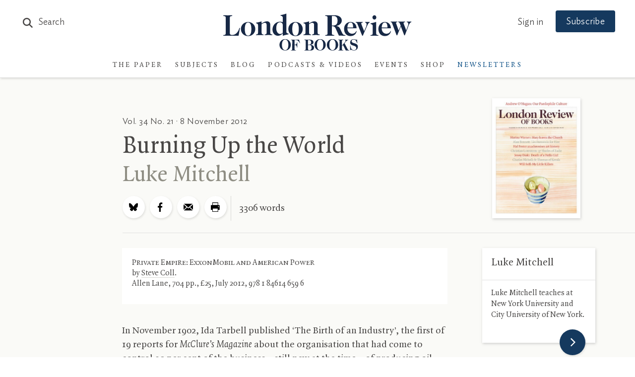

--- FILE ---
content_type: text/css
request_url: https://www.lrb.co.uk/lrb_assets/build/css/main.css
body_size: 64094
content:
@charset "UTF-8";.flickity-enabled{position:relative}.flickity-enabled:focus{outline:none}.flickity-viewport{overflow:hidden;position:relative;height:100%}.flickity-slider{position:absolute;width:100%;height:100%}.flickity-enabled.is-draggable{-webkit-tap-highlight-color:transparent;tap-highlight-color:transparent;-webkit-user-select:none;-moz-user-select:none;user-select:none}.flickity-enabled.is-draggable .flickity-viewport{cursor:move;cursor:-webkit-grab;cursor:grab}.flickity-enabled.is-draggable .flickity-viewport.is-pointer-down{cursor:-webkit-grabbing;cursor:grabbing}.flickity-prev-next-button{position:absolute;top:50%;width:44px;height:44px;border:none;border-radius:50%;background:#fff;background:hsla(0,0%,100%,.75);cursor:pointer;transform:translateY(-50%)}.flickity-prev-next-button:hover{background:#fff}.flickity-prev-next-button:focus{outline:none;box-shadow:0 0 0 5px #09f}.flickity-prev-next-button:active{opacity:.6}.flickity-prev-next-button.previous{left:10px}.flickity-prev-next-button.next{right:10px}.flickity-rtl .flickity-prev-next-button.previous{left:auto;right:10px}.flickity-rtl .flickity-prev-next-button.next{right:auto;left:10px}.flickity-prev-next-button:disabled{opacity:.3;cursor:auto}.flickity-prev-next-button svg{position:absolute;left:20%;top:20%;width:60%;height:60%}.flickity-prev-next-button .arrow{fill:#333}.flickity-page-dots{position:absolute;width:100%;bottom:25px;padding:0;margin:0;list-style:none;text-align:center;line-height:1}.flickity-rtl .flickity-page-dots{direction:rtl}.flickity-page-dots .dot{display:inline-block;width:10px;height:10px;margin:0 8px;background:#fff;border-radius:50%;opacity:.25;cursor:pointer}.flickity-page-dots .dot.is-selected{opacity:1}.flickity-enabled.is-fullscreen{position:fixed;left:0;top:0;width:100%;height:100%;background:rgba(0,0,0,.9);padding-bottom:35px;z-index:100000}.flickity-enabled.is-fullscreen .flickity-page-dots{bottom:10px}.flickity-enabled.is-fullscreen .flickity-page-dots .dot{background:#fff}html.is-flickity-fullscreen{overflow:hidden}.flickity-fullscreen-button{display:block;right:10px;top:10px;width:24px;height:24px;border-radius:4px}.flickity-rtl .flickity-fullscreen-button{right:auto;left:10px}.flickity-fullscreen-button-exit{display:none}.flickity-enabled.is-fullscreen .flickity-fullscreen-button-exit{display:block!important}.flickity-fullscreen-button .flickity-button-icon{position:absolute;width:16px;height:16px;left:4px;top:4px}.tooltipster-base{display:flex;pointer-events:none;position:absolute}.tooltipster-box{flex:1 1 auto}.tooltipster-content{box-sizing:border-box;max-height:100%;max-width:100%;overflow:auto}.tooltipster-ruler{bottom:0;left:0;overflow:hidden;position:fixed;right:0;top:0;visibility:hidden}.tooltipster-fade{opacity:0;transition-property:opacity}.tooltipster-fade.tooltipster-show{opacity:1}.tooltipster-grow{transform:scale(0);transition-property:transform;-webkit-backface-visibility:hidden}.tooltipster-grow.tooltipster-show{transform:scale(1);transition-timing-function:cubic-bezier(.175,.885,.32,1.15)}.tooltipster-swing{opacity:0;transform:rotate(4deg);transition-property:transform}.tooltipster-swing.tooltipster-show{opacity:1;transform:rotate(0deg);transition-timing-function:cubic-bezier(.23,.635,.495,2.4)}.tooltipster-fall{transition-property:top;transition-timing-function:cubic-bezier(.175,.885,.32,1.15)}.tooltipster-fall.tooltipster-initial{top:0!important}.tooltipster-fall.tooltipster-dying{transition-property:all;top:0!important;opacity:0}.tooltipster-slide{transition-property:left;transition-timing-function:cubic-bezier(.175,.885,.32,1.15)}.tooltipster-slide.tooltipster-initial{left:-40px!important}.tooltipster-slide.tooltipster-dying{transition-property:all;left:0!important;opacity:0}@-webkit-keyframes tooltipster-fading{0%{opacity:0}to{opacity:1}}@keyframes tooltipster-fading{0%{opacity:0}to{opacity:1}}.tooltipster-update-fade{-webkit-animation:tooltipster-fading .4s;animation:tooltipster-fading .4s}@-webkit-keyframes tooltipster-rotating{25%{transform:rotate(-2deg)}75%{transform:rotate(2deg)}to{transform:rotate(0)}}@keyframes tooltipster-rotating{25%{transform:rotate(-2deg)}75%{transform:rotate(2deg)}to{transform:rotate(0)}}.tooltipster-update-rotate{-webkit-animation:tooltipster-rotating .6s;animation:tooltipster-rotating .6s}@-webkit-keyframes tooltipster-scaling{50%{transform:scale(1.1)}to{transform:scale(1)}}@keyframes tooltipster-scaling{50%{transform:scale(1.1)}to{transform:scale(1)}}.tooltipster-update-scale{-webkit-animation:tooltipster-scaling .6s;animation:tooltipster-scaling .6s}.tooltipster-sidetip .tooltipster-box{background:#565656;border:2px solid #000;border-radius:4px}.tooltipster-sidetip.tooltipster-bottom .tooltipster-box{margin-top:8px}.tooltipster-sidetip.tooltipster-left .tooltipster-box{margin-right:8px}.tooltipster-sidetip.tooltipster-right .tooltipster-box{margin-left:8px}.tooltipster-sidetip.tooltipster-top .tooltipster-box{margin-bottom:8px}.tooltipster-sidetip .tooltipster-content{color:#fff;line-height:18px;padding:6px 14px}.tooltipster-sidetip .tooltipster-arrow{overflow:hidden;position:absolute}.tooltipster-sidetip.tooltipster-bottom .tooltipster-arrow{height:10px;margin-left:-10px;top:0;width:20px}.tooltipster-sidetip.tooltipster-left .tooltipster-arrow{height:20px;margin-top:-10px;right:0;top:0;width:10px}.tooltipster-sidetip.tooltipster-right .tooltipster-arrow{height:20px;margin-top:-10px;left:0;top:0;width:10px}.tooltipster-sidetip.tooltipster-top .tooltipster-arrow{bottom:0;height:10px;margin-left:-10px;width:20px}.tooltipster-sidetip .tooltipster-arrow-background,.tooltipster-sidetip .tooltipster-arrow-border{height:0;position:absolute;width:0}.tooltipster-sidetip .tooltipster-arrow-background{border:10px solid transparent}.tooltipster-sidetip.tooltipster-bottom .tooltipster-arrow-background{border-bottom-color:#565656;left:0;top:3px}.tooltipster-sidetip.tooltipster-left .tooltipster-arrow-background{border-left-color:#565656;left:-3px;top:0}.tooltipster-sidetip.tooltipster-right .tooltipster-arrow-background{border-right-color:#565656;left:3px;top:0}.tooltipster-sidetip.tooltipster-top .tooltipster-arrow-background{border-top-color:#565656;left:0;top:-3px}.tooltipster-sidetip .tooltipster-arrow-border{border:10px solid transparent;left:0;top:0}.tooltipster-sidetip.tooltipster-bottom .tooltipster-arrow-border{border-bottom-color:#000}.tooltipster-sidetip.tooltipster-left .tooltipster-arrow-border{border-left-color:#000}.tooltipster-sidetip.tooltipster-right .tooltipster-arrow-border{border-right-color:#000}.tooltipster-sidetip.tooltipster-top .tooltipster-arrow-border{border-top-color:#000}.tooltipster-sidetip .tooltipster-arrow-uncropped{position:relative}.tooltipster-sidetip.tooltipster-bottom .tooltipster-arrow-uncropped{top:-10px}.tooltipster-sidetip.tooltipster-right .tooltipster-arrow-uncropped{left:-10px}.select2-container{box-sizing:border-box;display:inline-block;margin:0;position:relative;vertical-align:middle}.select2-container .select2-selection--single{box-sizing:border-box;cursor:pointer;display:block;height:28px;-moz-user-select:none;user-select:none;-webkit-user-select:none}.select2-container .select2-selection--single .select2-selection__rendered{display:block;padding-left:8px;padding-right:20px;overflow:hidden;text-overflow:ellipsis;white-space:nowrap}.select2-container .select2-selection--single .select2-selection__clear{position:relative}.select2-container[dir=rtl] .select2-selection--single .select2-selection__rendered{padding-right:8px;padding-left:20px}.select2-container .select2-selection--multiple{box-sizing:border-box;cursor:pointer;display:block;min-height:32px;-moz-user-select:none;user-select:none;-webkit-user-select:none}.select2-container .select2-selection--multiple .select2-selection__rendered{display:inline-block;overflow:hidden;padding-left:8px;text-overflow:ellipsis;white-space:nowrap}.select2-container .select2-search--inline{float:left}.select2-container .select2-search--inline .select2-search__field{box-sizing:border-box;border:none;font-size:100%;margin-top:5px;padding:0}.select2-container .select2-search--inline .select2-search__field::-webkit-search-cancel-button{-webkit-appearance:none}.select2-dropdown{background-color:#fff;border:1px solid #aaa;border-radius:4px;box-sizing:border-box;display:block;position:absolute;left:-100000px;z-index:1051}.select2-results{display:block}.select2-results__options{list-style:none;margin:0;padding:0}.select2-results__option{padding:6px;-moz-user-select:none;user-select:none;-webkit-user-select:none}.select2-results__option[aria-selected]{cursor:pointer}.select2-container--open .select2-dropdown{left:0}.select2-container--open .select2-dropdown--above{border-bottom:none;border-bottom-left-radius:0;border-bottom-right-radius:0}.select2-container--open .select2-dropdown--below{border-top:none;border-top-left-radius:0;border-top-right-radius:0}.select2-search--dropdown{display:block;padding:4px}.select2-search--dropdown .select2-search__field{padding:4px;width:100%;box-sizing:border-box}.select2-search--dropdown .select2-search__field::-webkit-search-cancel-button{-webkit-appearance:none}.select2-search--dropdown.select2-search--hide{display:none}.select2-close-mask{border:0;margin:0;padding:0;display:block;position:fixed;left:0;top:0;min-height:100%;min-width:100%;height:auto;width:auto;opacity:0;z-index:99;background-color:#fff;filter:alpha(opacity=0)}.select2-hidden-accessible{border:0!important;clip:rect(0 0 0 0)!important;-webkit-clip-path:inset(50%)!important;clip-path:inset(50%)!important;height:1px!important;overflow:hidden!important;padding:0!important;position:absolute!important;width:1px!important;white-space:nowrap!important}.select2-container--default .select2-selection--single{background-color:#fff;border:1px solid #aaa;border-radius:4px}.select2-container--default .select2-selection--single .select2-selection__rendered{color:#444;line-height:28px}.select2-container--default .select2-selection--single .select2-selection__clear{cursor:pointer;float:right;font-weight:700}.select2-container--default .select2-selection--single .select2-selection__placeholder{color:#999}.select2-container--default .select2-selection--single .select2-selection__arrow{height:26px;position:absolute;top:1px;right:1px;width:20px}.select2-container--default .select2-selection--single .select2-selection__arrow b{border-color:#888 transparent transparent;border-style:solid;border-width:5px 4px 0;height:0;left:50%;margin-left:-4px;margin-top:-2px;position:absolute;top:50%;width:0}.select2-container--default[dir=rtl] .select2-selection--single .select2-selection__clear{float:left}.select2-container--default[dir=rtl] .select2-selection--single .select2-selection__arrow{left:1px;right:auto}.select2-container--default.select2-container--disabled .select2-selection--single{background-color:#eee;cursor:default}.select2-container--default.select2-container--disabled .select2-selection--single .select2-selection__clear{display:none}.select2-container--default.select2-container--open .select2-selection--single .select2-selection__arrow b{border-color:transparent transparent #888;border-width:0 4px 5px}.select2-container--default .select2-selection--multiple{background-color:#fff;border:1px solid #aaa;border-radius:4px;cursor:text}.select2-container--default .select2-selection--multiple .select2-selection__rendered{box-sizing:border-box;list-style:none;margin:0;padding:0 5px;width:100%}.select2-container--default .select2-selection--multiple .select2-selection__rendered li{list-style:none}.select2-container--default .select2-selection--multiple .select2-selection__placeholder{color:#999;margin-top:5px;float:left}.select2-container--default .select2-selection--multiple .select2-selection__clear{cursor:pointer;float:right;font-weight:700;margin-top:5px;margin-right:10px}.select2-container--default .select2-selection--multiple .select2-selection__choice{background-color:#e4e4e4;border:1px solid #aaa;border-radius:4px;cursor:default;float:left;margin-right:5px;margin-top:5px;padding:0 5px}.select2-container--default .select2-selection--multiple .select2-selection__choice__remove{color:#999;cursor:pointer;display:inline-block;font-weight:700;margin-right:2px}.select2-container--default .select2-selection--multiple .select2-selection__choice__remove:hover{color:#333}.select2-container--default[dir=rtl] .select2-selection--multiple .select2-search--inline,.select2-container--default[dir=rtl] .select2-selection--multiple .select2-selection__choice,.select2-container--default[dir=rtl] .select2-selection--multiple .select2-selection__placeholder{float:right}.select2-container--default[dir=rtl] .select2-selection--multiple .select2-selection__choice{margin-left:5px;margin-right:auto}.select2-container--default[dir=rtl] .select2-selection--multiple .select2-selection__choice__remove{margin-left:2px;margin-right:auto}.select2-container--default.select2-container--focus .select2-selection--multiple{border:1px solid #000;outline:0}.select2-container--default.select2-container--disabled .select2-selection--multiple{background-color:#eee;cursor:default}.select2-container--default.select2-container--disabled .select2-selection__choice__remove{display:none}.select2-container--default.select2-container--open.select2-container--above .select2-selection--multiple,.select2-container--default.select2-container--open.select2-container--above .select2-selection--single{border-top-left-radius:0;border-top-right-radius:0}.select2-container--default.select2-container--open.select2-container--below .select2-selection--multiple,.select2-container--default.select2-container--open.select2-container--below .select2-selection--single{border-bottom-left-radius:0;border-bottom-right-radius:0}.select2-container--default .select2-search--dropdown .select2-search__field{border:1px solid #aaa}.select2-container--default .select2-search--inline .select2-search__field{background:transparent;border:none;outline:0;box-shadow:none;-webkit-appearance:textfield}.select2-container--default .select2-results>.select2-results__options{max-height:200px;overflow-y:auto}.select2-container--default .select2-results__option[role=group]{padding:0}.select2-container--default .select2-results__option[aria-disabled=true]{color:#999}.select2-container--default .select2-results__option[aria-selected=true]{background-color:#ddd}.select2-container--default .select2-results__option .select2-results__option{padding-left:1em}.select2-container--default .select2-results__option .select2-results__option .select2-results__group{padding-left:0}.select2-container--default .select2-results__option .select2-results__option .select2-results__option{margin-left:-1em;padding-left:2em}.select2-container--default .select2-results__option .select2-results__option .select2-results__option .select2-results__option{margin-left:-2em;padding-left:3em}.select2-container--default .select2-results__option .select2-results__option .select2-results__option .select2-results__option .select2-results__option{margin-left:-3em;padding-left:4em}.select2-container--default .select2-results__option .select2-results__option .select2-results__option .select2-results__option .select2-results__option .select2-results__option{margin-left:-4em;padding-left:5em}.select2-container--default .select2-results__option .select2-results__option .select2-results__option .select2-results__option .select2-results__option .select2-results__option .select2-results__option{margin-left:-5em;padding-left:6em}.select2-container--default .select2-results__option--highlighted[aria-selected]{background-color:#5897fb;color:#fff}.select2-container--default .select2-results__group{cursor:default;display:block;padding:6px}.select2-container--classic .select2-selection--single{background-color:#f7f7f7;border:1px solid #aaa;border-radius:4px;outline:0;background-image:linear-gradient(180deg,#fff 50%,#eee);background-repeat:repeat-x;filter:progid:DXImageTransform.Microsoft.gradient(startColorstr="#FFFFFFFF",endColorstr="#FFEEEEEE",GradientType=0)}.select2-container--classic .select2-selection--single:focus{border:1px solid #5897fb}.select2-container--classic .select2-selection--single .select2-selection__rendered{color:#444;line-height:28px}.select2-container--classic .select2-selection--single .select2-selection__clear{cursor:pointer;float:right;font-weight:700;margin-right:10px}.select2-container--classic .select2-selection--single .select2-selection__placeholder{color:#999}.select2-container--classic .select2-selection--single .select2-selection__arrow{background-color:#ddd;border:none;border-left:1px solid #aaa;border-top-right-radius:4px;border-bottom-right-radius:4px;height:26px;position:absolute;top:1px;right:1px;width:20px;background-image:linear-gradient(180deg,#eee 50%,#ccc);background-repeat:repeat-x;filter:progid:DXImageTransform.Microsoft.gradient(startColorstr="#FFEEEEEE",endColorstr="#FFCCCCCC",GradientType=0)}.select2-container--classic .select2-selection--single .select2-selection__arrow b{border-color:#888 transparent transparent;border-style:solid;border-width:5px 4px 0;height:0;left:50%;margin-left:-4px;margin-top:-2px;position:absolute;top:50%;width:0}.select2-container--classic[dir=rtl] .select2-selection--single .select2-selection__clear{float:left}.select2-container--classic[dir=rtl] .select2-selection--single .select2-selection__arrow{border:none;border-right:1px solid #aaa;border-radius:0;border-top-left-radius:4px;border-bottom-left-radius:4px;left:1px;right:auto}.select2-container--classic.select2-container--open .select2-selection--single{border:1px solid #5897fb}.select2-container--classic.select2-container--open .select2-selection--single .select2-selection__arrow{background:transparent;border:none}.select2-container--classic.select2-container--open .select2-selection--single .select2-selection__arrow b{border-color:transparent transparent #888;border-width:0 4px 5px}.select2-container--classic.select2-container--open.select2-container--above .select2-selection--single{border-top:none;border-top-left-radius:0;border-top-right-radius:0;background-image:linear-gradient(180deg,#fff,#eee 50%);background-repeat:repeat-x;filter:progid:DXImageTransform.Microsoft.gradient(startColorstr="#FFFFFFFF",endColorstr="#FFEEEEEE",GradientType=0)}.select2-container--classic.select2-container--open.select2-container--below .select2-selection--single{border-bottom:none;border-bottom-left-radius:0;border-bottom-right-radius:0;background-image:linear-gradient(180deg,#eee 50%,#fff);background-repeat:repeat-x;filter:progid:DXImageTransform.Microsoft.gradient(startColorstr="#FFEEEEEE",endColorstr="#FFFFFFFF",GradientType=0)}.select2-container--classic .select2-selection--multiple{background-color:#fff;border:1px solid #aaa;border-radius:4px;cursor:text;outline:0}.select2-container--classic .select2-selection--multiple:focus{border:1px solid #5897fb}.select2-container--classic .select2-selection--multiple .select2-selection__rendered{list-style:none;margin:0;padding:0 5px}.select2-container--classic .select2-selection--multiple .select2-selection__clear{display:none}.select2-container--classic .select2-selection--multiple .select2-selection__choice{background-color:#e4e4e4;border:1px solid #aaa;border-radius:4px;cursor:default;float:left;margin-right:5px;margin-top:5px;padding:0 5px}.select2-container--classic .select2-selection--multiple .select2-selection__choice__remove{color:#888;cursor:pointer;display:inline-block;font-weight:700;margin-right:2px}.select2-container--classic .select2-selection--multiple .select2-selection__choice__remove:hover{color:#555}.select2-container--classic[dir=rtl] .select2-selection--multiple .select2-selection__choice{float:right;margin-left:5px;margin-right:auto}.select2-container--classic[dir=rtl] .select2-selection--multiple .select2-selection__choice__remove{margin-left:2px;margin-right:auto}.select2-container--classic.select2-container--open .select2-selection--multiple{border:1px solid #5897fb}.select2-container--classic.select2-container--open.select2-container--above .select2-selection--multiple{border-top:none;border-top-left-radius:0;border-top-right-radius:0}.select2-container--classic.select2-container--open.select2-container--below .select2-selection--multiple{border-bottom:none;border-bottom-left-radius:0;border-bottom-right-radius:0}.select2-container--classic .select2-search--dropdown .select2-search__field{border:1px solid #aaa;outline:0}.select2-container--classic .select2-search--inline .select2-search__field{outline:0;box-shadow:none}.select2-container--classic .select2-dropdown{background-color:#fff;border:1px solid transparent}.select2-container--classic .select2-dropdown--above{border-bottom:none}.select2-container--classic .select2-dropdown--below{border-top:none}.select2-container--classic .select2-results>.select2-results__options{max-height:200px;overflow-y:auto}.select2-container--classic .select2-results__option[role=group]{padding:0}.select2-container--classic .select2-results__option[aria-disabled=true]{color:grey}.select2-container--classic .select2-results__option--highlighted[aria-selected]{background-color:#3875d7;color:#fff}.select2-container--classic .select2-results__group{cursor:default;display:block;padding:6px}.select2-container--classic.select2-container--open .select2-dropdown{border-color:#5897fb}:root{--brand-a:#172845;--brand-b:#115388;--brand-c:#15395e;--brand-d:#87b1d3;--brand-e:#cfe0ed;--brand-f:#f3f7fa;--brand-linkcol:#17639f;--blog-a:#0b5875;--blog-b:#0d73a8;--blog-c:#8dc1d4;--blog-d:#e7f5f9;--blog-e:#bacdd1;--blog-f:#e3f1f6;--events-a:#1b4333;--events-b:#336853;--events-c:#92d4ba;--events-d:#def9ee;--events-e:#2e7056;--events-f:#c1d5ca;--events-g:#e0f8ee;--events-h:#117e62;--events-page-bg:#ddf3e5;--ui-a:#fafaf7;--ui-b:#f4f3e8;--ui-c:#edeade;--ui-d:#e0e0e0;--ui-e:#d6d5cb;--ui-f:#d8d8d4;--ui-salmon:#f6e8e0;--ui-mobile-keyline:#d4d4d4;--salmon-keyline:#d4c9c9;--footer-line:#5b6679;--lightbox-bg:#fafaf7;--type-a:#494746;--type-b:#8f8e84;--type-c:#70706a;--support-a:#ff5003;--support-b:#1ebc6b;--outline-colour:#87b1d3}.archive-container .archive-results .archive-results--grid .archive-results--grid-item .archive-results--grid-link .lrb-bgImage,.archive-container .archive-results .archive-results--grid .archive-results--grid-item .archive-results--grid-link img,.issue-cover-link img,.lrb-readmorelink:after{transform:translateZ(0)}.nojs-notice{position:absolute;top:50%;left:50%;transform:translate(-50%,-50%)}.background-container{display:flex;align-items:center}.gallery-block.flickity-enabled .gallery-item .gallery-item--imageHolder img,.is-flickity-fullscreen .gallery-block.flickity-enabled .gallery-item .gallery-item--imageHolder img,.lrb-blog .gallery-block.flickity-enabled .gallery-item .gallery-item--imageHolder img,.paperArticle-container .embedded_image_wrapper img,.sidebarAdjacent .gallery-block.flickity-enabled .gallery-item .gallery-item--imageHolder img{width:100%;height:100%;-o-object-fit:contain;object-fit:contain;font-family:"object-fit: contain;"}.ir{background-color:transparent;border:0;overflow:hidden;text-indent:-9999px}.ir:before{content:"";display:block;width:0;height:150%}.redacted-placeholder,.visuallyhidden{border:0;clip:rect(0 0 0 0);height:1px;margin:-1px;overflow:hidden;padding:0;position:absolute;width:1px}.focusable.redacted-placeholder:active,.focusable.redacted-placeholder:focus,.visuallyhidden.focusable:active,.visuallyhidden.focusable:focus{clip:auto;height:auto;margin:0;overflow:visible;position:static;width:auto}.invisible{visibility:hidden}.clearfix:after,.clearfix:before{content:" ";display:table}.clearfix:after{clear:both}.clearfix{*zoom:1}.clear{clear:both}.relative{position:relative}.underline{text-decoration:underline}.nowrap{white-space:nowrap}.align-center{text-align:center}.flex{display:flex}.font-smoothing,.toc-subtitle,.toc-title,body,h1,h2,h3,h4,h5,h6{-webkit-font-smoothing:antialiased;-moz-osx-font-smoothing:grayscale}.vertical-align{position:relative;top:50%;transform:translateY(-50%)}.hidden{display:block}.hideme,.real-hidden{display:none}.full-width,.full_width{width:100%}.no-scroll{overflow:hidden!important}.article-link-block .article-link-block--image:after,.events-grid .events-panel--image a:after,.grid-blog-post .article-link-block--image:after,.grid-featured-post--imageHolder a:after,.home-av-feature .article-avlink-block .inner .avlink-image:after,.home-av-feature .article-link-block .inner .avlink-image:after,.hover-after-darken:after,.stacked-feature .block-holder .block-item .imageLink:after,.stacked-feature .first-block-holder .block-item .imageLink:after{content:"";display:block;position:absolute;pointer-events:none!important;top:0;left:0;width:100%;height:100%;background:#000;transition-delay:.2s;transition:opacity .2s linear;opacity:0}.article-link-block .article-link-block--image:hover:after,.events-grid .events-panel--image a:hover:after,.grid-blog-post .article-link-block--image:hover:after,.grid-featured-post--imageHolder a:hover:after,.home-av-feature .article-avlink-block .inner .avlink-image:hover:after,.home-av-feature .article-link-block .inner .avlink-image:hover:after,.hover-after-darken:hover:after,.stacked-feature .block-holder .block-item .imageLink:hover:after,.stacked-feature .first-block-holder .block-item .imageLink:hover:after{opacity:.1;transition-delay:0s}.konami .lrb-content-container{filter:grayscale(100%)}.flickity-viewport{width:100%}.close-lightbox,.flickity-fullscreen-button,.flickity-prev-next-button,.zoom-icon{border-radius:0;width:58px!important;padding:0!important;margin:0!important;height:58px!important;min-width:1px;min-width:unset!important;background-color:#fff!important;text-align:center;box-shadow:1px 2px 4px 0 rgba(0,0,0,.12)!important;z-index:3;border:none!important;outline:none!important;line-height:10px!important;transition:background-color .2s,opacity .3s linear}.close-lightbox .flickity-button-icon,.close-lightbox>svg,.flickity-fullscreen-button .flickity-button-icon,.flickity-fullscreen-button>svg,.flickity-prev-next-button .flickity-button-icon,.flickity-prev-next-button>svg,.zoom-icon .flickity-button-icon,.zoom-icon>svg{width:18px;height:30px;position:relative;left:auto;top:auto;left:unset;top:unset;pointer-events:none}.close-lightbox .flickity-button-icon path,.close-lightbox>svg path,.flickity-fullscreen-button .flickity-button-icon path,.flickity-fullscreen-button>svg path,.flickity-prev-next-button .flickity-button-icon path,.flickity-prev-next-button>svg path,.zoom-icon .flickity-button-icon path,.zoom-icon>svg path{fill:var(--type-a)}.close-lightbox.next,.flickity-fullscreen-button.next,.flickity-prev-next-button.next,.zoom-icon.next{right:0}.close-lightbox.previous,.flickity-fullscreen-button.previous,.flickity-prev-next-button.previous,.zoom-icon.previous{left:auto;left:unset;right:59px}.close-lightbox.previous:hover,.flickity-fullscreen-button.previous:hover,.flickity-prev-next-button.previous:hover,.zoom-icon.previous:hover{opacity:1}.flickity-prev-next-button.next{-webkit-clip-path:inset(-5px -5px -5px 0);clip-path:inset(-5px -5px -5px 0)}.flickity-prev-next-button.previous{-webkit-clip-path:inset(-5px 0 -5px -5px);clip-path:inset(-5px 0 -5px -5px)}.flickity-fullscreen-button .flickity-button-icon,.flickity-fullscreen-button>svg{width:22px;height:22px}.gallery-block .flickity-prev-next-button.previous{opacity:.4}.no-touch .flickity-fullscreen-button:hover,.no-touch .flickity-prev-next-button:hover{background-color:var(--brand-a)!important}.no-touch .flickity-fullscreen-button:hover .flickity-button-icon path,.no-touch .flickity-prev-next-button:hover .flickity-button-icon path{fill:#fff}.no-touch .section-blog .flickity-fullscreen-button:hover,.no-touch .section-blog .flickity-prev-next-button:hover,.no-touch .section-blog .zoom-icon:hover{background-color:#1184b0!important}.flickity-prev-next-button:disabled{opacity:.35!important;background-color:#fff!important;pointer-events:auto}.flickity-prev-next-button:disabled .flickity-button-icon path{fill:var(--type-a)}.flickity-enabled .flickity-fullscreen-button-exit{display:none!important}.flickity-enabled .flickity-fullscreen-button-view,.flickity-enabled.is-fullscreen .flickity-fullscreen-button-exit{display:block!important}.flickity-enabled.is-fullscreen .flickity-fullscreen-button-view{display:none!important}.flickity-fullscreen-button{cursor:pointer}.flickity-fullscreen-button-view{opacity:.3}.flickity-fullscreen-button-view:hover{opacity:1}.flickity-enabled.is-fullscreen,.lightbox-overlay{background:transparent;z-index:11 !important!important;background-color:var(--lightbox-bg);padding-bottom:0!important}.flickity-enabled.is-fullscreen .flickity-slider,.lightbox-overlay .flickity-slider{display:flex;align-items:center}.flickity-enabled.is-fullscreen .flickity-prev-next-button,.lightbox-overlay .flickity-prev-next-button{width:45px!important;height:45px!important;-webkit-clip-path:unset!important;clip-path:unset!important}.flickity-enabled.is-fullscreen .flickity-fullscreen-button .flickity-button-icon,.lightbox-overlay .flickity-fullscreen-button .flickity-button-icon{width:18px}@font-face{font-family:Quadraat;src:url(/lrb_assets/fonts/QuadraatPro.woff2) format("woff2"),url(/lrb_assets/fonts/QuadraatPro.woff) format("woff");font-weight:400;font-style:normal;font-display:fallback}@font-face{font-family:Quadraat;src:url(/lrb_assets/fonts/QuadraatPro-Ita.woff2) format("woff2"),url(/lrb_assets/fonts/QuadraatPro-Ita.woff) format("woff");font-weight:400;font-style:italic;font-display:fallback}@font-face{font-family:Quadraat;src:url(/lrb_assets/fonts/QuadraatPro-Bold.woff2) format("woff2"),url(/lrb_assets/fonts/QuadraatPro-Bold.woff) format("woff");font-weight:600;font-style:normal;font-display:fallback}@font-face{font-family:Quadraat;src:url(/lrb_assets/fonts/QuadraatPro-Demibold.woff2) format("woff2"),url(/lrb_assets/fonts/QuadraatPro-Demibold.woff) format("woff");font-weight:500;font-style:normal;font-display:fallback}@font-face{font-family:Ideal Sans;src:url(/lrb_assets/fonts/IdealSans-Light.woff2) format("woff2"),url(/lrb_assets/fonts/IdealSans-Light.woff) format("woff");font-weight:300;font-style:normal;font-display:fallback}@font-face{font-family:Ideal Sans;src:url(/lrb_assets/fonts/IdealSans-LightItalic.woff2) format("woff2"),url(/lrb_assets/fonts/IdealSans-LightItalic.woff) format("woff");font-weight:300;font-style:italic;font-display:fallback}@font-face{font-family:Ideal Sans;src:url(/lrb_assets/fonts/IdealSans-Book.woff2) format("woff2"),url(/lrb_assets/fonts/IdealSans-Book.woff) format("woff");font-weight:400;font-style:normal;font-display:fallback}@font-face{font-family:Ideal Sans;src:url(/lrb_assets/fonts/IdealSans-BookItalic.woff2) format("woff2"),url(/lrb_assets/fonts/IdealSans-BookItalic.woff) format("woff");font-weight:400;font-style:italic;font-display:fallback}@font-face{font-family:Ideal Sans;src:url(/lrb_assets/fonts/IdealSans-Medium.woff2) format("woff2"),url(/lrb_assets/fonts/IdealSans-Medium.woff) format("woff");font-weight:600;font-style:normal;font-display:fallback}.article-sidebar h4,.body-font,.header-1,.header-2,.header-3,.header-font,.results-list--contents .results-list--item .itemContents .title h4,.section-librarian .lrb-checklist,.toc-subtitle,.toc-title,body,h1,h2,h3,h4,h5,h6{font-family:Quadraat,TimesNewRoman,Times New Roman,Times,Baskerville,Georgia,serif;font-variant-numeric:oldstyle-nums;font-feature-settings:"ss01" 1}.account-nav-links,.active-filters .filter-group .filter-tag,.active-filters .filter-group .filter-title,.alt-font,.app-cta-block .app-cta-grid .app-cta-griditem .app-cta-griditem--contents .copy-holder,.arrow-link-size,.article-card .article-card-copyholder .date,.article-content .lrb-truncated-article-copy,.article-header #article-heading-holder h4,.article-header #event-footer-holder h4,.article-header #event-heading-holder h4,.article-issue-info,.article-issue-info-size,.article-panel .date,.article-panel .header,.article-related-articles .date,.article-related-category,.article-subnav-copy,.block-grid .block-holder .block-item .date,.block-grid .block-holder .block-item .panel-heading,.cancelIconLink,.cmpcookieinfotable-wrapper .cmpcookieinfotable-body,.cmpcookieinfotable-wrapper tbody,.contributors-header .contributors-search .contributorAutocompleteResults ul,.copyright-restricted-content .copyright-restricted-content--notice .panel-heading,.course-downloads .downloadIconLink,.course-logout-link a,.cta-block-size,.customer-number-modal,.date-picker,.date-picker .input button .calendar-icon svg text,.direct-debit-header,.downloadIconLink,.drop-menu .display,.drop-menu .menu li a,.drop-menu .menu li a:visited,.editIconLink,.events-panel-sidebar .sold-out,.events-panel .category,.events-panel .date,.events-panel .header,.events-signup,.eventspage-container .eventspage-featured .date a,.eventspage-list .eventspage-list--item .date a,.eventspage-list .eventspage-list--item .subtitle,.filter-dropdown-size,.footer-links,.forgot-password-size,.form-check label,.form-control,.form-copy,.form-field-size,.form-footer-linkholder .form-footer-link,.form-footer-linkholder label,.form-footer-linkholder p,.form-label-size-large,.form-label-size-small,.form-message,.grid-date,.grid-event-date,.grid-spot-header,.grid-subtitle,.hero-image .hero-content p.panel-heading,.home-advert-holder .home-advert-contents .home-advert-inner .home-advert-copy .home-advert--text,.home-advert-holder .home-advert-contents .home-advert-inner .home-advert-copy .tag-heading,.home-advert-text-size,.inline-hero .hero-content p.panel-heading,.lrb-arrowlink,.lrb-checklist,.lrb-datatable .cmpcookieinfotable-body,.lrb-datatable tbody,.lrb-downloadLink,.lrb-list-filter-nav,.lrb-listenToLink,.lrb-paywall #lrb-articleCopy .article-content .lrb-truncated-article-copy,.lrb-readmorelink,.lrb-smallheader,.lrb-watchEpLink,.masthead-header h3,.masthead-holder .masthead-row .masthead-block .masthead-block--header,.moreby-heading,.my-account,.no-js .article-audio .article-audio--iframe:after,.no-js .contributors-list:after,.no-js .contributors-search .form-footer-linkholder:after,.no-js .paperArticle-container.defaultArticle .article-copy:before,.no-js .section-account .account-header-holder:after,.nojs-notice .panel-heading,.or-line:after,.page-header-block .toc-subtitle,.page-header-block h3,.panel-heading,.paperArticle-container .paperArticle-contents .paperArticle-aside .aside-header,.podcastvideo-container .podcastvideo-header .podcastvideo-header--nav li a,.results-list--contents .results-list--item .itemContents .date,.search-container .search-results--aside .lrb-accordion__item .lrb-accordion__header h3,.search-container .search-results--header .search-results--advanced-form .panel-header,.search-container .search-results--header .search-results--form .advanced-link,.search-container .search-results--header .search-results--nav .searchfilter-group .lrb-filter-dropdowns,.search-container .search-results--header .search-results--nav .searchfilter-group .lrb-filter-dropdowns .select2-selection__rendered,.search-container .search-results--header .search-results--nav .searchfilter-group .lrb-filter-dropdowns .select2-selection__rendered .select2-search__field,.select2-container,.select2-dropdown,.select2-search__field,.services-formats-list--holder .services-formats-list .services-formats-list--item .format-list--copy .format-list--copy-dimensions,.share-pane .share-pane-header,.sidebar-read-more,.sitemap-container .sitemap-row .sitemap-col .sitemap-block .sitemap-block--header,.sitemap-container .textonly-row .sitemap-col .sitemap-block .sitemap-block--header,.stacked-feature .block-holder .block-item .date,.stacked-feature .first-block-holder .block-item .date,.status-alert,.status-message-size,.subjects-container .subjects-header .subjects-header--nav li a,.subscribe-textlist,.subscribe-title,.subscriberHeader,.table-size,.tags a,.textonly-container .sitemap-row .sitemap-col .sitemap-block .sitemap-block--header,.textonly-container .textonly-row .sitemap-col .sitemap-block .sitemap-block--header,.toc-cover-artist h3,.toc-cover-holder .toc-cover-titles .toc-subtitle,.toc-panels h3,.usageGraph-holder .usageGraph .graph-key .graph-key--items .graph-key--item .graph-key--itemCopy,.usageGraph-holder .usageGraph .graph-key .graph-key--title,.usageGraph-holder .usageGraph .graph-x .axis-title,.usageGraph-holder .usageGraph .graph-x .col-titles .col-title,.usageGraph-holder .usageGraph .graph-y-vals,.usageGraph-holder .usageGraph .graph-y .axis-title,.validation-error-message,.validation-message-size,.video-audio .item .heading,.winterlectures-container .winter-events-results .winter-event .event-wrapper .event-datetime,.winterlectures-container .winter-events-results .winter-event .event-wrapper .event-venue,input[type=email],input[type=number],input[type=password],input[type=search],input[type=tel],input[type=text],input[type=url],label,legend,select,textarea{font-family:Ideal Sans,Gill Sans,Helvetica Neue,Helvetica,Arial,Lucida Grande,sans-serif;font-variant-numeric:lining-nums}body{font-weight:400}footer{text-align:left}p{margin-top:0}.text-justify{text-align:justify!important}.text-left{text-align:left!important}.text-right{text-align:right!important}.text-center{text-align:center!important}html{font-size:62.5%}body{-webkit-text-size-adjust:100%;-ms-text-size-adjust:100%;-webkit-tap-highlight-color:transparent;font-size:1.5em;line-height:1.1em;letter-spacing:0;color:var(--type-a)}::selection{background:#e7eff6;color:var(--type-a)}::-moz-selection{background:#e7eff6;color:var(--type-a)}.header-1,.header-2,.header-3,.toc-subtitle,.toc-title,h1,h2,h3,h4,h5,h6{letter-spacing:0}.toc-subtitle,.toc-title,h1,h2,h3,h4,h5,h6{color:var(--type-a);margin-top:0;margin-bottom:2.3rem;font-weight:400}figure{margin:0}b,strong{font-weight:700}em{font-style:italic!important}p{margin-bottom:1.5em;color:var(--type-a)}a{-webkit-text-decoration-skip:ink;text-decoration-skip-ink:auto}sub,sup{font-size:.75em!important}.copy-size,.header-3,.lrb-accordion .lrb-accordion__item .lrb-accordion__header h3,.marketing-page-container .paperArticle-contents,.podcast-description h2,.service-page-container .paperArticle-contents,.toc-subtitle,.toc .toc-item h3,.toc .toc-item h4,.toc .toc-item h4 .article-reviewed-item,body,h3,h4,h5,h6{font-size:20px;line-height:1.45em;line-height:1.444em}@media (max-width:992px){.copy-size,.header-3,.lrb-accordion .lrb-accordion__item .lrb-accordion__header h3,.marketing-page-container .paperArticle-contents,.podcast-description h2,.service-page-container .paperArticle-contents,.toc-subtitle,.toc .toc-item h3,.toc .toc-item h4,.toc .toc-item h4 .article-reviewed-item,body,h3,h4,h5,h6{font-size:19px;line-height:26px}}.accessibility-container,.accessibility-container p,.article-card .article-card-copyholder p,.article-panel p,.block-grid .block-holder .block-item .typogrify p,.copy-size-small,.dont-miss-the-latest,.featured-grid-holder .lrb-carousel-item .grid-featured-post--content,.grid-item p,.hero-image .hero-content p,.inline-feature-section .inline-feature-item .grid-featured-post--content,.inline-hero .hero-content p,.lrb-accordion .lrb-accordion__item .lrb-accordion__content,.newsletter-block .newsletter-copy,.paperArticle-container .paperArticle-contents #lrb-articleCopy .paperArticle-furtherReading .featuredContentItem,.paperArticle-container .paperArticle-contents #lrb-articleCopy .paperArticle-furtherReading .featuredContentItem .featuredContentReviews .reviewed-items-holder .article-reviewed-item,.paperArticle-container .paperArticle-contents #lrb-articleCopy .paperArticle-transcript .featuredContentItem,.paperArticle-container .paperArticle-contents #lrb-articleCopy .paperArticle-transcript .featuredContentItem .featuredContentReviews .reviewed-items-holder .article-reviewed-item,.paperArticle-container .paperArticle-contents .letters-content .paperArticle-furtherReading .featuredContentItem,.paperArticle-container .paperArticle-contents .letters-content .paperArticle-furtherReading .featuredContentItem .featuredContentReviews .reviewed-items-holder .article-reviewed-item,.paperArticle-container .paperArticle-contents .letters-content .paperArticle-transcript .featuredContentItem,.paperArticle-container .paperArticle-contents .letters-content .paperArticle-transcript .featuredContentItem .featuredContentReviews .reviewed-items-holder .article-reviewed-item,.paperArticle-endquotes,.results-list--contents,.results-list--contents p,.stacked-feature .block-holder .block-item .subject-pullquote p,.stacked-feature .block-holder .block-item p,.stacked-feature .first-block-holder .block-item .subject-pullquote p,.subject-container .grid-item p,.subject-container .subject-collections .grid-item .grid-featured-post--copy p,.terms-page-container,.terms-page-container #lrb-articleCopy,.terms-page-container #lrb-articleCopy p,.terms-page-container p{font-size:18px;line-height:1.444em;line-height:1.375em}.article-header .article-hero-content #article-heading-holder h1,.article-header .article-hero-content #article-heading-holder h1 span,.article-header .article-hero-content #article-heading-holder h2,.from-the-blog-holder .grid-blog-post h2,.from-the-blog-holder .grid-blog-post h3,.header-1,.header-2,.header-size,.institution-banner .institution-banner--contents .institution-banner--triallink h4,.letters-list .letter h2,.letters .letters-header #letters-heading-holder h2,.lrb-bo-form .header-holder h1,.lrb-bo-form .header-holder h2,.lrb-bo-form .header-holder h3,.results-list--contents .results-list--item .itemContents .title,.results-list--contents .results-list--item .itemContents .title h1,.results-list--contents .results-list--item .itemContents .title h2,.results-list--contents .results-list--item .itemContents .title h3,.search-container .search-results--subnav .search-results--count,.section-home .hero-image .hero-content h1,.section-home .hero-image .hero-content h2,.signup-banner .signup-banner--contents .signup-banner--triallink h4,.toc-title,h1,h2{font-size:36px;line-height:1.11em;font-weight:400;padding-top:0;margin-top:0}@media (max-width:992px){.article-header .article-hero-content #article-heading-holder h1,.article-header .article-hero-content #article-heading-holder h1 span,.article-header .article-hero-content #article-heading-holder h2,.from-the-blog-holder .grid-blog-post h2,.from-the-blog-holder .grid-blog-post h3,.header-1,.header-2,.header-size,.institution-banner .institution-banner--contents .institution-banner--triallink h4,.letters-list .letter h2,.letters .letters-header #letters-heading-holder h2,.lrb-bo-form .header-holder h1,.lrb-bo-form .header-holder h2,.lrb-bo-form .header-holder h3,.results-list--contents .results-list--item .itemContents .title,.results-list--contents .results-list--item .itemContents .title h1,.results-list--contents .results-list--item .itemContents .title h2,.results-list--contents .results-list--item .itemContents .title h3,.search-container .search-results--subnav .search-results--count,.section-home .hero-image .hero-content h1,.section-home .hero-image .hero-content h2,.signup-banner .signup-banner--contents .signup-banner--triallink h4,.toc-title,h1,h2{font-size:26px;line-height:1.166em}}.header-author,.inline-feature-section .inline-feature-item.col-12 .grid-featured-post--content .grid-featured-post--titles h3,.letters #lrb-lettersCopy.letters-content .letter h2{font-size:32px;line-height:1.166em;font-weight:400}@media (max-width:992px){.header-author,.inline-feature-section .inline-feature-item.col-12 .grid-featured-post--content .grid-featured-post--titles h3,.letters #lrb-lettersCopy.letters-content .letter h2{font-size:22px;line-height:1.166em}}.block-richtext h3,.block-richtext h4,.block-richtext h5,.block-richtext h6,.from-the-blog-holder .grid-blog-post h4,.further-reading-container .grid-featured-post--titles h4,.grid-item h3,.header-author-small,.homepage .grid-item h3,.homepage .grid-item h4,.stacked-feature .first-block-holder .block-item h3,.subject-best-of .block-grid .block-holder .block-item h3{font-size:28px;line-height:1.166em;font-weight:400}@media (max-width:992px){.block-richtext h3,.block-richtext h4,.block-richtext h5,.block-richtext h6,.from-the-blog-holder .grid-blog-post h4,.further-reading-container .grid-featured-post--titles h4,.grid-item h3,.header-author-small,.homepage .grid-item h3,.homepage .grid-item h4,.stacked-feature .first-block-holder .block-item h3,.subject-best-of .block-grid .block-holder .block-item h3{font-size:24px;line-height:1.166em}}.app-cta-block .app-cta-grid .app-cta-griditem .app-cta-griditem--contents .header-holder h1,.app-cta-block .app-cta-grid .app-cta-griditem .app-cta-griditem--contents .header-holder h2,.app-cta-block .app-cta-grid .app-cta-griditem .app-cta-griditem--contents .header-holder h3,.article-panel h3,.article-panel h4,.article-related-articles h3,.block-grid .block-holder .block-item h2,.block-grid .block-holder .block-item h3,.block-grid .block-holder .block-item h4,.block-grid.subject-more .block-holder .block-item h3,.block-richtext h1,.block-richtext h2,.block-richtext h3,.block-richtext h4,.block-richtext h5,.block-richtext h6,.contributor-container .contributor-featured h3,.contributor-container .contributor-reviews h3,.contributor-container.reviewed-author .contributor-header .reviewed-author--title,.contributor-reviews.block-grid .block-holder .block-item h3,.featured--header,.featured-av-block .grid-featured-post--content .grid-featured-post--titles h2,.further-reading-container .grid-featured-post--titles h3,.grid-featured-post--titles h3,.grid-item h2,.grid-large-pullquote p,.header-aside-title,.header-size-av,.header-size-small,.institution-banner .institution-banner--contents .institution-banner--quote-holder .institution-banner--quote,.panel-footer-holder .panel-heading h2,.panel-footer-holder .panel-heading h3,.panel-heading-holder .panel-heading h2,.panel-heading-holder .panel-heading h3,.paperArticle-container .paperArticle-contents #lrb-articleCopy .paperArticle-furtherReading .featuredContentItem h3+h3,.paperArticle-container .paperArticle-contents #lrb-articleCopy .paperArticle-furtherReading .featuredContentItem h4,.paperArticle-container .paperArticle-contents #lrb-articleCopy .paperArticle-transcript .featuredContentItem h3+h3,.paperArticle-container .paperArticle-contents #lrb-articleCopy .paperArticle-transcript .featuredContentItem h4,.paperArticle-container .paperArticle-contents .letters-content .paperArticle-furtherReading .featuredContentItem h3+h3,.paperArticle-container .paperArticle-contents .letters-content .paperArticle-furtherReading .featuredContentItem h4,.paperArticle-container .paperArticle-contents .letters-content .paperArticle-transcript .featuredContentItem h3+h3,.paperArticle-container .paperArticle-contents .letters-content .paperArticle-transcript .featuredContentItem h4,.paperArticle-container .paperArticle-contents .paperArticle-aside .lrb-carousel-item .grid-featured-post--titles h3,.schedule-container .header-content h2,.schedule-container .schedule-table-header h2,.services-formats-list--holder .services-formats-list .services-formats-list--item .format-list--copy .format-list--copy-title,.signup-banner .signup-banner--contents .signup-banner--quote-holder .signup-banner--quote,.stacked-feature .first-block-holder .block-item h2,.subject-container .grid-item h2{font-size:32px;line-height:1.166em;font-weight:400;padding-top:0;margin-top:0}@media (max-width:992px){.app-cta-block .app-cta-grid .app-cta-griditem .app-cta-griditem--contents .header-holder h1,.app-cta-block .app-cta-grid .app-cta-griditem .app-cta-griditem--contents .header-holder h2,.app-cta-block .app-cta-grid .app-cta-griditem .app-cta-griditem--contents .header-holder h3,.article-panel h3,.article-panel h4,.article-related-articles h3,.block-grid .block-holder .block-item h2,.block-grid .block-holder .block-item h3,.block-grid .block-holder .block-item h4,.block-grid.subject-more .block-holder .block-item h3,.block-richtext h1,.block-richtext h2,.block-richtext h3,.block-richtext h4,.block-richtext h5,.block-richtext h6,.contributor-container .contributor-featured h3,.contributor-container .contributor-reviews h3,.contributor-container.reviewed-author .contributor-header .reviewed-author--title,.contributor-reviews.block-grid .block-holder .block-item h3,.featured--header,.featured-av-block .grid-featured-post--content .grid-featured-post--titles h2,.further-reading-container .grid-featured-post--titles h3,.grid-featured-post--titles h3,.grid-item h2,.grid-large-pullquote p,.header-aside-title,.header-size-av,.header-size-small,.institution-banner .institution-banner--contents .institution-banner--quote-holder .institution-banner--quote,.panel-footer-holder .panel-heading h2,.panel-footer-holder .panel-heading h3,.panel-heading-holder .panel-heading h2,.panel-heading-holder .panel-heading h3,.paperArticle-container .paperArticle-contents #lrb-articleCopy .paperArticle-furtherReading .featuredContentItem h3+h3,.paperArticle-container .paperArticle-contents #lrb-articleCopy .paperArticle-furtherReading .featuredContentItem h4,.paperArticle-container .paperArticle-contents #lrb-articleCopy .paperArticle-transcript .featuredContentItem h3+h3,.paperArticle-container .paperArticle-contents #lrb-articleCopy .paperArticle-transcript .featuredContentItem h4,.paperArticle-container .paperArticle-contents .letters-content .paperArticle-furtherReading .featuredContentItem h3+h3,.paperArticle-container .paperArticle-contents .letters-content .paperArticle-furtherReading .featuredContentItem h4,.paperArticle-container .paperArticle-contents .letters-content .paperArticle-transcript .featuredContentItem h3+h3,.paperArticle-container .paperArticle-contents .letters-content .paperArticle-transcript .featuredContentItem h4,.paperArticle-container .paperArticle-contents .paperArticle-aside .lrb-carousel-item .grid-featured-post--titles h3,.schedule-container .header-content h2,.schedule-container .schedule-table-header h2,.services-formats-list--holder .services-formats-list .services-formats-list--item .format-list--copy .format-list--copy-title,.signup-banner .signup-banner--contents .signup-banner--quote-holder .signup-banner--quote,.stacked-feature .first-block-holder .block-item h2,.subject-container .grid-item h2{font-size:28px;line-height:1.156em}}.header-size-smaller,.home-advert-holder .home-advert-contents .home-advert-inner .home-advert-copy .home-advert--title,.homepage .blog-grid .grid-item h3,.homepage .grid-item h2,.in-this-issue .issue-grid .grid-item h2,.in-this-issue .issue-grid .grid-item h3,.results-list--contents .results-list--item .itemContents .title h3{font-size:32px;line-height:1.166em;font-size:30px;font-weight:400;padding-top:0;margin-top:0}@media (max-width:992px){.header-size-smaller,.home-advert-holder .home-advert-contents .home-advert-inner .home-advert-copy .home-advert--title,.homepage .blog-grid .grid-item h3,.homepage .grid-item h2,.in-this-issue .issue-grid .grid-item h2,.in-this-issue .issue-grid .grid-item h3,.results-list--contents .results-list--item .itemContents .title h3{font-size:28px;line-height:1.156em;font-size:26px}}.header-size-smaller-still,.signup-banner .signup-banner--contents .signup-banner--quote-holder .signup-banner--quote blockquote cite p{font-size:28px;line-height:1.156em;font-weight:400;padding-top:0;margin-top:0}@media (max-width:992px){.header-size-smaller-still,.signup-banner .signup-banner--contents .signup-banner--quote-holder .signup-banner--quote blockquote cite p{font-size:24px;line-height:1.166em}}.article-panel.read-more-subscribe-holder p,.article-related-articles h4,.block-grid.subject-more .block-holder .block-item h4,.contributor-container .contributor-featured h4,.contributor-container .contributor-reviews h4,.contributor-reviews.block-grid .block-holder .block-item h4,.contributors-list ul li,.eventspage-container .eventspage-featured h2,.eventspage-container .results-list--contents .results-list--item .itemContents .title h2,.grid-featured-post--titles h4,.header-size-tiny,.home-av-feature .article-avlink-block .inner h2,.home-av-feature .article-link-block .inner h2,.inline-feature-section .inline-feature-item .grid-featured-post--titles h3,.institution-banner .institution-banner--contents .institution-banner--quote-holder .institution-banner--quote blockquote cite p,.paperArticle-container .paperArticle-contents #lrb-articleCopy .paperArticle-furtherReading .featuredContentItem h3,.paperArticle-container .paperArticle-contents #lrb-articleCopy .paperArticle-transcript .featuredContentItem h3,.paperArticle-container .paperArticle-contents .letters-content .paperArticle-furtherReading .featuredContentItem h3,.paperArticle-container .paperArticle-contents .letters-content .paperArticle-transcript .featuredContentItem h3,.podcastvideo-collection .results-list--item .subtitle,.podcastvideo-collection .results-list--item .subtitle p,.stacked-feature .block-holder .block-item h2,.stacked-feature .block-holder .block-item h3,.subject-best-of .block-grid .block-holder .block-item h4,.subject-container .grid-item h3{font-size:24px;line-height:1.166em;font-weight:400;padding-top:0;margin-top:0}@media (max-width:992px){.article-panel.read-more-subscribe-holder p,.article-related-articles h4,.block-grid.subject-more .block-holder .block-item h4,.contributor-container .contributor-featured h4,.contributor-container .contributor-reviews h4,.contributor-reviews.block-grid .block-holder .block-item h4,.contributors-list ul li,.eventspage-container .eventspage-featured h2,.eventspage-container .results-list--contents .results-list--item .itemContents .title h2,.grid-featured-post--titles h4,.header-size-tiny,.home-av-feature .article-avlink-block .inner h2,.home-av-feature .article-link-block .inner h2,.inline-feature-section .inline-feature-item .grid-featured-post--titles h3,.institution-banner .institution-banner--contents .institution-banner--quote-holder .institution-banner--quote blockquote cite p,.paperArticle-container .paperArticle-contents #lrb-articleCopy .paperArticle-furtherReading .featuredContentItem h3,.paperArticle-container .paperArticle-contents #lrb-articleCopy .paperArticle-transcript .featuredContentItem h3,.paperArticle-container .paperArticle-contents .letters-content .paperArticle-furtherReading .featuredContentItem h3,.paperArticle-container .paperArticle-contents .letters-content .paperArticle-transcript .featuredContentItem h3,.podcastvideo-collection .results-list--item .subtitle,.podcastvideo-collection .results-list--item .subtitle p,.stacked-feature .block-holder .block-item h2,.stacked-feature .block-holder .block-item h3,.subject-best-of .block-grid .block-holder .block-item h4,.subject-container .grid-item h3{font-size:20px;line-height:1.45em}}.header-size-supertiny,.home-av-feature .article-avlink-block .inner h3,.home-av-feature .article-link-block .inner h3{font-size:20px;line-height:1.45em;font-weight:400;padding-top:0;margin-top:0;line-height:1.3em}@media (max-width:992px){.header-size-supertiny,.home-av-feature .article-avlink-block .inner h3,.home-av-feature .article-link-block .inner h3{font-size:18px;line-height:1.444em;line-height:1.3em}}#article-heading-holder p,.app-container .app-bodycontent h1,.app-container .app-bodycontent h2,.app-container .app-header .app-header--copy h1,.article-header #article-heading-holder h1 p:last-child,.article-header #article-heading-holder h1 p:last-child span,.article-header #article-heading-holder h2,.article-header #event-footer-holder h1 p:last-child,.article-header #event-footer-holder h1 p:last-child span,.article-header #event-footer-holder h2,.article-header #event-heading-holder h1 p:last-child,.article-header #event-heading-holder h1 p:last-child span,.article-header #event-heading-holder h2,.header-size-large,.hero-image .hero-content h1,.hero-image .hero-content h1 a,.hero-image .hero-content h2,.inline-hero .hero-content h1,.inline-hero .hero-content h1 a,.inline-hero .hero-content h2,.marketing-page-container .article-header #article-heading-holder h2,.marketing-page-container .article-header #article-heading-holder h3,.schedule-container .header-content h1,.service-page-container .article-header #article-heading-holder h2,.service-page-container .article-header #article-heading-holder h3,.textonly-container .textonly-header h2,.textonly-container .textonly-header h3{font-size:48px;line-height:1.1em;font-weight:400;padding-top:0;margin-top:0}@media (max-width:992px){#article-heading-holder p,.app-container .app-bodycontent h1,.app-container .app-bodycontent h2,.app-container .app-header .app-header--copy h1,.article-header #article-heading-holder h1 p:last-child,.article-header #article-heading-holder h1 p:last-child span,.article-header #article-heading-holder h2,.article-header #event-footer-holder h1 p:last-child,.article-header #event-footer-holder h1 p:last-child span,.article-header #event-footer-holder h2,.article-header #event-heading-holder h1 p:last-child,.article-header #event-heading-holder h1 p:last-child span,.article-header #event-heading-holder h2,.header-size-large,.hero-image .hero-content h1,.hero-image .hero-content h1 a,.hero-image .hero-content h2,.inline-hero .hero-content h1,.inline-hero .hero-content h1 a,.inline-hero .hero-content h2,.marketing-page-container .article-header #article-heading-holder h2,.marketing-page-container .article-header #article-heading-holder h3,.schedule-container .header-content h1,.service-page-container .article-header #article-heading-holder h2,.service-page-container .article-header #article-heading-holder h3,.textonly-container .textonly-header h2,.textonly-container .textonly-header h3{font-size:36px;line-height:1.11em}}.archive-container .archive-header .archive-header--titles h1,.article-header #article-heading-holder h1,.article-header #article-heading-holder h1 span,.article-header #event-footer-holder h1,.article-header #event-footer-holder h1 span,.article-header #event-heading-holder h1,.article-header #event-heading-holder h1 span,.collection-container #collection-heading-holder h1,.contributor-container .contributor-header .contributor-name,.contributor-container.reviewed-author .contributor-header .contributor-name,.contributors-header .contributors-header--contents h1,.eventspage-container .eventspage-header h1,.header-size-huge,.letters .letters-header #letters-heading-holder h1,.paperArticle-container .paperArticle-header-holder .paperArticle-header .paperArticle-header--copy h1,.podcastvideo-container .podcastvideo-header h1,.search-container .search-results--header .search-results--header-title,.search-container .search-results--header .search-results--header-title h1,.services-page-container .services-header h1,.sitemap-container .sitemap-header h1,.sitemap-container .textonly-header h1,.subject-container .subject-header h1,.subjects-container .subjects-header h1,.textonly-container .sitemap-header h1,.textonly-container .textonly-header h1{font-size:54px;line-height:1.1em;font-weight:400;padding-top:0;margin-top:0}@media (max-width:992px){.archive-container .archive-header .archive-header--titles h1,.article-header #article-heading-holder h1,.article-header #article-heading-holder h1 span,.article-header #event-footer-holder h1,.article-header #event-footer-holder h1 span,.article-header #event-heading-holder h1,.article-header #event-heading-holder h1 span,.collection-container #collection-heading-holder h1,.contributor-container .contributor-header .contributor-name,.contributor-container.reviewed-author .contributor-header .contributor-name,.contributors-header .contributors-header--contents h1,.eventspage-container .eventspage-header h1,.header-size-huge,.letters .letters-header #letters-heading-holder h1,.paperArticle-container .paperArticle-header-holder .paperArticle-header .paperArticle-header--copy h1,.podcastvideo-container .podcastvideo-header h1,.search-container .search-results--header .search-results--header-title,.search-container .search-results--header .search-results--header-title h1,.services-page-container .services-header h1,.sitemap-container .sitemap-header h1,.sitemap-container .textonly-header h1,.subject-container .subject-header h1,.subjects-container .subjects-header h1,.textonly-container .sitemap-header h1,.textonly-container .textonly-header h1{font-size:36px;line-height:1.11em}}.app-cta-block .app-cta-grid .app-cta-griditem .app-cta-griditem--contents .header-holder h1,.app-cta-block .app-cta-grid .app-cta-griditem .app-cta-griditem--contents .header-holder h2,.app-cta-block .app-cta-grid .app-cta-griditem .app-cta-griditem--contents .header-holder h3,.article-related-articles h3,.block-grid .block-holder .block-item h3,.block-grid .block-holder .block-item h4,.block-grid.subject-more .block-holder .block-item h3,.contributor-container .contributor-featured h3,.contributor-container .contributor-reviews h3,.contributor-reviews.block-grid .block-holder .block-item h3,.featured--header,.featured-av-block .grid-featured-post--content .grid-featured-post--titles h2,.grid-featured-post--titles h3,.grid-large-pullquote p,.header-size-av,.panel-footer-holder .panel-heading h2,.panel-footer-holder .panel-heading h3,.panel-heading-holder .panel-heading h2,.panel-heading-holder .panel-heading h3,.subject-container .grid-item h2{font-size:28px;line-height:1.166em}@media (max-width:992px){.app-cta-block .app-cta-grid .app-cta-griditem .app-cta-griditem--contents .header-holder h1,.app-cta-block .app-cta-grid .app-cta-griditem .app-cta-griditem--contents .header-holder h2,.app-cta-block .app-cta-grid .app-cta-griditem .app-cta-griditem--contents .header-holder h3,.article-related-articles h3,.block-grid .block-holder .block-item h3,.block-grid .block-holder .block-item h4,.block-grid.subject-more .block-holder .block-item h3,.contributor-container .contributor-featured h3,.contributor-container .contributor-reviews h3,.contributor-reviews.block-grid .block-holder .block-item h3,.featured--header,.featured-av-block .grid-featured-post--content .grid-featured-post--titles h2,.grid-featured-post--titles h3,.grid-large-pullquote p,.header-size-av,.panel-footer-holder .panel-heading h2,.panel-footer-holder .panel-heading h3,.panel-heading-holder .panel-heading h2,.panel-heading-holder .panel-heading h3,.subject-container .grid-item h2{font-size:24px;line-height:1.166em}}.article-panel h3,.article-panel h4,.header-aside-title,.paperArticle-container .paperArticle-contents #lrb-articleCopy .paperArticle-furtherReading .featuredContentItem h3+h3,.paperArticle-container .paperArticle-contents #lrb-articleCopy .paperArticle-furtherReading .featuredContentItem h4,.paperArticle-container .paperArticle-contents #lrb-articleCopy .paperArticle-transcript .featuredContentItem h3+h3,.paperArticle-container .paperArticle-contents #lrb-articleCopy .paperArticle-transcript .featuredContentItem h4,.paperArticle-container .paperArticle-contents .letters-content .paperArticle-furtherReading .featuredContentItem h3+h3,.paperArticle-container .paperArticle-contents .letters-content .paperArticle-furtherReading .featuredContentItem h4,.paperArticle-container .paperArticle-contents .letters-content .paperArticle-transcript .featuredContentItem h3+h3,.paperArticle-container .paperArticle-contents .letters-content .paperArticle-transcript .featuredContentItem h4,.paperArticle-container .paperArticle-contents .paperArticle-aside .lrb-carousel-item .grid-featured-post--titles h3{font-size:22px;line-height:1.166em}@media (max-width:992px){.article-panel h3,.article-panel h4,.header-aside-title,.paperArticle-container .paperArticle-contents #lrb-articleCopy .paperArticle-furtherReading .featuredContentItem h3+h3,.paperArticle-container .paperArticle-contents #lrb-articleCopy .paperArticle-furtherReading .featuredContentItem h4,.paperArticle-container .paperArticle-contents #lrb-articleCopy .paperArticle-transcript .featuredContentItem h3+h3,.paperArticle-container .paperArticle-contents #lrb-articleCopy .paperArticle-transcript .featuredContentItem h4,.paperArticle-container .paperArticle-contents .letters-content .paperArticle-furtherReading .featuredContentItem h3+h3,.paperArticle-container .paperArticle-contents .letters-content .paperArticle-furtherReading .featuredContentItem h4,.paperArticle-container .paperArticle-contents .letters-content .paperArticle-transcript .featuredContentItem h3+h3,.paperArticle-container .paperArticle-contents .letters-content .paperArticle-transcript .featuredContentItem h4,.paperArticle-container .paperArticle-contents .paperArticle-aside .lrb-carousel-item .grid-featured-post--titles h3{font-size:24px;line-height:1.166em}}.winter-event-header,.winterlectures-container .winter-events-results .winter-event .event-wrapper .event-title h1{font-size:36px;line-height:1.11em;font-weight:400;padding-top:0;margin-top:0}.winter-event-subheader,.winterlectures-container .winter-events-results .winter-event .event-wrapper .event-title h2{font-size:36px;line-height:1.11em;font-weight:400;padding-top:0;margin-top:0;font-size:38px}@media (max-width:992px){.winter-event-subheader,.winterlectures-container .winter-events-results .winter-event .event-wrapper .event-title h2{font-size:32px;line-height:1.166em}}.active-filters .filter-group .filter-title,.article-card .article-card-copyholder .date,.article-panel .date,.article-panel .header,.article-related-articles .date,.block-grid .block-holder .block-item .date,.block-grid .block-holder .block-item .panel-heading,.copyright-restricted-content .copyright-restricted-content--notice .panel-heading,.course-downloads .downloadIconLink,.events-panel-sidebar .sold-out,.events-panel .category,.events-panel .date,.events-panel .header,.eventspage-container .eventspage-featured .date a,.eventspage-list .eventspage-list--item .date a,.eventspage-list .eventspage-list--item .subtitle,.grid-date,.grid-event-date,.grid-subtitle,.hero-image .hero-content p.panel-heading,.inline-hero .hero-content p.panel-heading,.lrb-list-filter-nav,.lrb-readmorelink,.lrb-smallheader,.masthead-header h3,.masthead-holder .masthead-row .masthead-block .masthead-block--header,.moreby-heading,.nojs-notice .panel-heading,.or-line:after,.page-header-block .toc-subtitle,.page-header-block h3,.panel-heading,.paperArticle-container .paperArticle-contents .paperArticle-aside .aside-header,.podcastvideo-container .podcastvideo-header .podcastvideo-header--nav li a,.results-list--contents .results-list--item .itemContents .date,.search-container .search-results--header .search-results--advanced-form .panel-header,.search-container .search-results--header .search-results--form .advanced-link,.search-container .search-results--header .search-results--nav .searchfilter-group .lrb-filter-dropdowns,.search-container .search-results--header .search-results--nav .searchfilter-group .lrb-filter-dropdowns .select2-selection__rendered,.search-container .search-results--header .search-results--nav .searchfilter-group .lrb-filter-dropdowns .select2-selection__rendered .select2-search__field,.services-formats-list--holder .services-formats-list .services-formats-list--item .format-list--copy .format-list--copy-dimensions,.share-pane .share-pane-header,.sitemap-container .sitemap-row .sitemap-col .sitemap-block .sitemap-block--header,.sitemap-container .textonly-row .sitemap-col .sitemap-block .sitemap-block--header,.stacked-feature .block-holder .block-item .date,.stacked-feature .first-block-holder .block-item .date,.subjects-container .subjects-header .subjects-header--nav li a,.subscribe-title,.textonly-container .sitemap-row .sitemap-col .sitemap-block .sitemap-block--header,.textonly-container .textonly-row .sitemap-col .sitemap-block .sitemap-block--header,.toc-cover-artist h3,.toc-cover-holder .toc-cover-titles .toc-subtitle,.toc-panels h3,.usageGraph-holder .usageGraph .graph-key .graph-key--title,.usageGraph-holder .usageGraph .graph-x .axis-title,.usageGraph-holder .usageGraph .graph-y .axis-title,.video-audio .item .heading,.winterlectures-container .winter-events-results .winter-event .event-wrapper .event-datetime,.winterlectures-container .winter-events-results .winter-event .event-wrapper .event-venue{font-size:14px;line-height:1.6em;text-transform:uppercase;letter-spacing:.17em}.grid-spot-header{font-size:14px;line-height:1.6em;letter-spacing:.01em}.article .embedded-image-caption p,.image-caption,.image-caption-size,.letters .embedded-image-caption p,.lrb-blog-wrapper .embedded-image-caption p,.reading-audio-caption,.textonly-col .embedded-image-caption p,.tooltipster-content .embedded-image-caption p{font-size:16px;line-height:1.375em;font-style:italic}.article-blockquote,.article blockquote,.letters blockquote,.lrb-blog-wrapper blockquote,.textonly-col blockquote,.tooltipster-content blockquote{font-size:18px;line-height:1.444em}@media (max-width:992px){.article-blockquote,.article blockquote,.letters blockquote,.lrb-blog-wrapper blockquote,.textonly-col blockquote,.tooltipster-content blockquote{font-size:17px}}.footer-links{font-size:16px;line-height:1.375em;font-weight:300}.in-this-issue-links,.in-this-issue .links li a{font-size:18px;line-height:1.444em;line-height:22px!important}.supernav-size{font-size:20px;line-height:1.45em;font-variant-numeric:oldstyle-nums!important}@media (max-width:850px){.supernav-size{font-size:24px;line-height:1.166em}}.arrow-link-size,.events-signup,.lrb-arrowlink{font-size:18px;line-height:1.444em;font-weight:300;line-height:24px}.cmpcookieinfotable-wrapper .cmpcookieinfotable-header,.cmpcookieinfotable-wrapper thead,.lrb-datatable .cmpcookieinfotable-header,.lrb-datatable thead,.tableheader-size{font-size:18px;line-height:1.444em}@media (max-width:992px){.cmpcookieinfotable-wrapper .cmpcookieinfotable-header,.cmpcookieinfotable-wrapper thead,.lrb-datatable .cmpcookieinfotable-header,.lrb-datatable thead,.tableheader-size{font-size:16px;line-height:1.375em}}.cmpcookieinfotable-wrapper .cmpcookieinfotable-body,.cmpcookieinfotable-wrapper tbody,.lrb-datatable .cmpcookieinfotable-body,.lrb-datatable tbody,.table-size{font-size:16px;line-height:1.375em}@media (max-width:992px){.cmpcookieinfotable-wrapper .cmpcookieinfotable-body,.cmpcookieinfotable-wrapper tbody,.lrb-datatable .cmpcookieinfotable-body,.lrb-datatable tbody,.table-size{font-size:12px;line-height:1.333em}}.article-content .lrb-truncated-article-copy,.form-check label,.form-copy,.form-label-size-small,.form-message,.lrb-paywall #lrb-articleCopy .article-content .lrb-truncated-article-copy,.no-js .article-audio .article-audio--iframe:after,.no-js .contributors-list:after,.no-js .contributors-search .form-footer-linkholder:after,.no-js .paperArticle-container.defaultArticle .article-copy:before,.no-js .section-account .account-header-holder:after,label,legend{line-height:1.375em;font-size:16px;font-weight:100}.form-label-size-large{font-size:20px;line-height:1.45em;font-weight:100}.form-header-size{font-size:28px;line-height:1.166em}.form-control,.form-field-size,.select2-container,.select2-dropdown,.select2-search__field,input[type=email],input[type=number],input[type=password],input[type=search],input[type=tel],input[type=text],input[type=url],select,textarea{font-size:18px;line-height:1.444em;font-weight:100!important}.forgot-password-size,.form-footer-linkholder .form-footer-link,.form-footer-linkholder label{font-size:16px;line-height:1.375em;font-weight:300}.validation-error-message,.validation-message-size{font-size:16px;line-height:1.375em;font-style:italic;font-weight:300}.status-alert,.status-message-size,.tooltip-size,.tooltipster-base .tooltipster-box .tooltipster-content{font-size:16px;line-height:1.375em;font-weight:300;letter-spacing:0}.article-issue-info,.article-issue-info-size{font-weight:300;font-size:16px;line-height:1.375em;font-size:17px;letter-spacing:.5px}.article-reviewed-item,.article-word-count,.details-size{font-size:16px;line-height:1.375em;line-height:1.365em;font-variant-numeric:oldstyle-nums!important}.dropcaps{display:inline-block;float:left;font-size:101px;padding-bottom:20px;padding-top:28px;padding-right:8px;letter-spacing:-2px;height:60px;line-height:28px}@media (max-width:992px){.dropcaps{font-size:95px;padding-top:26px;letter-spacing:-4px;height:60px;line-height:26px}}.chrome .dropcaps{padding-top:30px!important}.mozilla .dropcaps{padding-top:28px!important}.android.chrome .dropcaps,.edge .dropcaps,.msedge .dropcaps,.opera .dropcaps{height:60px;line-height:42px}@media (max-width:992px){.android.chrome .dropcaps,.edge .dropcaps,.msedge .dropcaps,.opera .dropcaps{height:60px;line-height:38px}}.mozilla .dropcaps{height:60px;line-height:47px}@media (max-width:992px){.mozilla .dropcaps{height:60px;line-height:38px}}.win.chrome .dropcaps{height:60px;line-height:42px}@media (max-width:992px){.win.chrome .dropcaps{height:60px;line-height:38px}}.dropcap--c,.dropcap--d,.dropcap--e,.dropcap--f,.dropcap--h{margin-right:6px!important}@media (max-width:992px){.dropcap--g{margin-right:9px!important}}.dropcap--i{margin-right:12px!important}.dropcap--j{margin-right:10px!important;font-size:92px;margin-left:4px}@media (max-width:992px){.dropcap--j{font-size:90px;letter-spacing:-2px}}.dropcap--k,.dropcap--l{margin-right:10px!important}@media (max-width:992px){.dropcap--m{letter-spacing:-7px;margin-right:10px!important}}.dropcap--o{margin-right:10px!important;font-size:102px}@media (max-width:992px){.dropcap--o{font-size:100px}}.dropcap--p{margin-right:12px!important}.dropcap--q{font-size:90px;margin-right:13px!important}@media (max-width:992px){.dropcap--q{font-size:83px}}.dropcap--r,.dropcap--t,.dropcap--u,.dropcap--v,.dropcap--w{margin-right:10px!important}@media (max-width:992px){.dropcap--u,.dropcap--v,.dropcap--w,.dropcap--y{letter-spacing:-2px}}@media (max-width:992px){.dropcap--r{margin-right:9px!important}}@media (max-width:992px){.dropcap--s{letter-spacing:-6px;margin-right:10px!important}}@media (max-width:992px){.dropcap--t{letter-spacing:-2px}}.dropcap--v,.dropcap--x{margin-right:11px!important}@media (max-width:992px){.dropcap--x{margin-right:12px!important}}.dropcap--y,.dropcap--z{margin-right:10px!important}@media (max-width:992px){.dropcap--y,.dropcap--z{margin-right:11px!important}}.article-link-block--copy .dropcap,.article-link-block--copy .dropcaps,.article-sidebar-contents .featured-pane .dropcap,.article-sidebar-contents .featured-pane .dropcaps,.article-sidebar-contents .related-pane .dropcap,.article-sidebar-contents .related-pane .dropcaps,.block-grid .dropcap,.block-grid .dropcaps,.grid-featured-post--copy .dropcap,.grid-featured-post--copy .dropcaps,.no-dropcaps,.paper-result-row .itemContents .copy .dropcap,.paper-result-row .itemContents .copy .dropcaps,.stacked-feature .dropcap,.stacked-feature .dropcaps{font-size:unset!important;margin-bottom:unset!important;margin-top:unset!important;margin-right:0!important;padding-bottom:unset!important;padding-top:unset!important;padding-right:0!important;letter-spacing:0!important;height:auto;line-height:inherit}.redacted{background-color:#000!important;color:#000!important;padding-left:3px;padding-right:3px;pointer-events:none}.smalltext{font-size:16px}.article-reviewed-item .article-reviewed-item-subtitle,.article-reviewed-item .article-reviewed-item-title,.article-send-letter h3,.smallcaps,.smallcaps-all,.smallcapsall,.smallcapslede{font-variant:small-caps}#lrb-articleCopy .smallcapslede .nbsp{display:none}.article-copy .article-reviewed-item .article-reviewed-item-subtitle,.article-copy .article-reviewed-item .article-reviewed-item-title,.article-copy .article-send-letter h3,.article-copy .smallcaps,.article-reviewed-item .article-copy .article-reviewed-item-subtitle,.article-reviewed-item .article-copy .article-reviewed-item-title,.article-send-letter .article-copy h3{text-transform:lowercase}.article-link-block--copy .article-reviewed-item .article-reviewed-item-subtitle,.article-link-block--copy .article-reviewed-item .article-reviewed-item-title,.article-link-block--copy .article-send-letter h3,.article-link-block--copy .smallcaps,.article-link-block--copy .smallcapsall,.article-link-block--copy .smallcapslede,.article-reviewed-item .article-link-block--copy .article-reviewed-item-subtitle,.article-reviewed-item .article-link-block--copy .article-reviewed-item-title,.article-reviewed-item .article-sidebar-contents .featured-pane .article-reviewed-item-subtitle,.article-reviewed-item .article-sidebar-contents .featured-pane .article-reviewed-item-title,.article-reviewed-item .article-sidebar-contents .related-pane .article-reviewed-item-subtitle,.article-reviewed-item .article-sidebar-contents .related-pane .article-reviewed-item-title,.article-reviewed-item .block-grid .article-reviewed-item-subtitle,.article-reviewed-item .block-grid .article-reviewed-item-title,.article-reviewed-item .grid-featured-post--copy .article-reviewed-item-subtitle,.article-reviewed-item .grid-featured-post--copy .article-reviewed-item-title,.article-reviewed-item .paper-result-row .itemContents .copy .article-reviewed-item-subtitle,.article-reviewed-item .paper-result-row .itemContents .copy .article-reviewed-item-title,.article-reviewed-item .stacked-feature .article-reviewed-item-subtitle,.article-reviewed-item .stacked-feature .article-reviewed-item-title,.article-send-letter .article-link-block--copy h3,.article-send-letter .article-sidebar-contents .featured-pane h3,.article-send-letter .article-sidebar-contents .related-pane h3,.article-send-letter .block-grid h3,.article-send-letter .grid-featured-post--copy h3,.article-send-letter .paper-result-row .itemContents .copy h3,.article-send-letter .stacked-feature h3,.article-sidebar-contents .featured-pane .article-reviewed-item .article-reviewed-item-subtitle,.article-sidebar-contents .featured-pane .article-reviewed-item .article-reviewed-item-title,.article-sidebar-contents .featured-pane .article-send-letter h3,.article-sidebar-contents .featured-pane .smallcaps,.article-sidebar-contents .featured-pane .smallcapsall,.article-sidebar-contents .featured-pane .smallcapslede,.article-sidebar-contents .related-pane .article-reviewed-item .article-reviewed-item-subtitle,.article-sidebar-contents .related-pane .article-reviewed-item .article-reviewed-item-title,.article-sidebar-contents .related-pane .article-send-letter h3,.article-sidebar-contents .related-pane .smallcaps,.article-sidebar-contents .related-pane .smallcapsall,.article-sidebar-contents .related-pane .smallcapslede,.block-grid .article-reviewed-item .article-reviewed-item-subtitle,.block-grid .article-reviewed-item .article-reviewed-item-title,.block-grid .article-send-letter h3,.block-grid .smallcaps,.block-grid .smallcapsall,.block-grid .smallcapslede,.grid-featured-post--copy .article-reviewed-item .article-reviewed-item-subtitle,.grid-featured-post--copy .article-reviewed-item .article-reviewed-item-title,.grid-featured-post--copy .article-send-letter h3,.grid-featured-post--copy .smallcaps,.grid-featured-post--copy .smallcapsall,.grid-featured-post--copy .smallcapslede,.no-smallscaps,.paper-result-row .itemContents .copy .article-reviewed-item .article-reviewed-item-subtitle,.paper-result-row .itemContents .copy .article-reviewed-item .article-reviewed-item-title,.paper-result-row .itemContents .copy .article-send-letter h3,.paper-result-row .itemContents .copy .smallcaps,.paper-result-row .itemContents .copy .smallcapsall,.paper-result-row .itemContents .copy .smallcapslede,.stacked-feature .article-reviewed-item .article-reviewed-item-subtitle,.stacked-feature .article-reviewed-item .article-reviewed-item-title,.stacked-feature .article-send-letter h3,.stacked-feature .smallcaps,.stacked-feature .smallcapsall,.stacked-feature .smallcapslede{font-variant:normal!important}.article-send-letter p,.aside-small-copy-size,.contributor-bio.article-panel .inner.last,.letters .letters-sidebar .letters-send-letter .article-send-letter p{font-size:16px;line-height:1.375em}@media (max-width:992px){.article-send-letter p,.aside-small-copy-size,.contributor-bio.article-panel .inner.last,.letters .letters-sidebar .letters-send-letter .article-send-letter p{font-size:12px;line-height:1.333em}}.no-wrap,.nowrap{word-break:keep-all}.drop-menu .display,.filter-dropdown-size{letter-spacing:2px;font-size:14px}.account-details-header,.my-account--content h1,.my-account--content h2,.my-account--content h3,.my-account--content h4,.my-account--content h5,.my-account--content h6{font-size:24px;line-height:1.166em;font-size:28px}.customer-number-modal{font-size:16px;line-height:1.375em;font-weight:300;font-size:17px}.app-cta-block .app-cta-grid .app-cta-griditem .app-cta-griditem--contents .copy-holder,.cta-block-size{font-size:16px;line-height:1.375em;font-weight:300}@media (max-width:992px){.app-cta-block .app-cta-grid .app-cta-griditem .app-cta-griditem--contents .copy-holder,.cta-block-size{font-size:17px}}.pv-titledate{font-size:22px!important;line-height:1.166em!important;font-family:Quadraat,TimesNewRoman,Times New Roman,Times,Baskerville,Georgia,serif!important;font-variant-numeric:oldstyle-nums!important;color:var(--type-b)!important;font-weight:400;padding-top:0;margin-top:0}@media (max-width:992px){.pv-titledate{font-size:20px!important;line-height:1.45em!important}}.cancelIconLink,.downloadIconLink,.editIconLink{display:block;font-weight:300;color:var(--brand-linkcol)!important;border:none!important}.editIconLink{padding-left:20px;background-image:url("data:image/svg+xml;charset=utf8,%3Csvg version='1.1' width='16' height='20' baseProfile='tiny' class='editIcon-svg' xmlns='http://www.w3.org/2000/svg' xmlns:xlink='http://www.w3.org/1999/xlink' x='0px' y='0px' viewBox='0 0 13 19' xml:space='preserve'%3E%3Cpath fill-rule='evenodd' fill='%2317639F' d='M0.7,18.3l0.4-4.8l3.5,2L0.7,18.3z M7.3,3l3.5,2l-5.7,9.8l-3.5-2L7.3,3z M9,0 l3.5,2l-1.3,2.3l-3.5-2L9,0z'/%3E%3C/svg%3E");background-size:16px 20px;background-repeat:no-repeat;background-position:0}.editIconLink:hover{text-decoration:underline}.cancelIconLink{padding-left:20px;background-image:url("data:image/svg+xml;charset=utf8,%3Csvg version='1.1' width='24' height='24' baseProfile='tiny' class='cancelIcon-svg' xmlns='http://www.w3.org/2000/svg' viewBox='0 0 24 24' fill='%2317639F'%3E%3Cpath d='M 12 2 C 6.4666667 2 2 6.4666667 2 12 C 2 17.533333 6.4666667 22 12 22 C 17.533333 22 22 17.533333 22 12 C 22 6.4666667 17.533333 2 12 2 z M 12 4 C 16.466667 4 20 7.5333333 20 12 C 20 16.466667 16.466667 20 12 20 C 7.5333333 20 4 16.466667 4 12 C 4 7.5333333 7.5333333 4 12 4 z M 8.7070312 7.2929688 L 7.2929688 8.7070312 L 10.585938 12 L 7.2929688 15.292969 L 8.7070312 16.707031 L 12 13.414062 L 15.292969 16.707031 L 16.707031 15.292969 L 13.414062 12 L 16.707031 8.7070312 L 15.292969 7.2929688 L 12 10.585938 L 8.7070312 7.2929688 z'/%3E%3C/svg%3E");background-size:16px 16px;background-repeat:no-repeat;background-position:0 5px}.cancelIconLink:hover{text-decoration:underline}.downloadIconLink{display:block;font-weight:300;color:var(--brand-linkcol)!important;border:none!important;padding-left:25px;background-image:url("data:image/svg+xml;charset=utf8,%3Csvg version='1.1' width='16' height='20' baseProfile='tiny' class='editIcon-svg' xmlns='http://www.w3.org/2000/svg' xmlns:xlink='http://www.w3.org/1999/xlink' x='0px' y='0px' viewBox='0 0 19 25' xml:space='preserve'%3E%3Cg class='svg-document-icon' transform='translate(566.000000, 292.000000)'%3E%3Cpolygon fill='none' stroke='%2317639F' points='-565,-291 -565,-268 -548,-268 -548,-284.5 -554.3,-291 '/%3E%3Cpolyline fill='none' stroke='%2317639F' points='-555,-291 -555,-284.5 -548.5,-284.5 '/%3E%3Cpath fill='none' stroke='%2317639F' d='M-562-281h11'/%3E%3Cpath fill='none' stroke='%2317639F' d='M-562-278h11'/%3E%3Cpath fill='none' stroke='%2317639F' d='M-562-275h11'/%3E%3Cpath fill='none' stroke='%2317639F' d='M-562-272h11'/%3E%3C/g%3E%3C/svg%3E");background-size:16px 20px;background-repeat:no-repeat;background-position:0;background-position-y:2px}.downloadIconLink.small{background-image:url("data:image/svg+xml;charset=utf8,%3Csvg version='1.1' width='16' height='20' baseProfile='tiny' class='editIcon-svg' xmlns='http://www.w3.org/2000/svg' xmlns:xlink='http://www.w3.org/1999/xlink' x='0px' y='0px' viewBox='0 0 19 25' xml:space='preserve'%3E%3Cg id='document-icon' transform='translate(566.000000, 292.000000)'%3E%3Cpolygon fill='none' stroke='%23494746' points='-565,-291 -565,-268 -548,-268 -548,-284.5 -554.3,-291 '/%3E%3Cpolyline fill='none' stroke='%23494746' points='-555,-291 -555,-284.5 -548.5,-284.5 '/%3E%3Cpath fill='none' stroke='%23494746' d='M-562-281h11'/%3E%3Cpath fill='none' stroke='%23494746' d='M-562-278h11'/%3E%3Cpath fill='none' stroke='%23494746' d='M-562-275h11'/%3E%3Cpath fill='none' stroke='%23494746' d='M-562-272h11'/%3E%3C/g%3E%3C/svg%3E");color:var(--type-a)!important;font-size:18px}a.downloadIconLink:hover.small{background-image:url("data:image/svg+xml;charset=utf8,%3Csvg version='1.1' width='16' height='20' baseProfile='tiny' class='editIcon-svg' xmlns='http://www.w3.org/2000/svg' xmlns:xlink='http://www.w3.org/1999/xlink' x='0px' y='0px' viewBox='0 0 19 25' xml:space='preserve'%3E%3Cg id='document-icon' transform='translate(566.000000, 292.000000)'%3E%3Cpolygon fill='none' stroke='%2317639F' points='-565,-291 -565,-268 -548,-268 -548,-284.5 -554.3,-291 '/%3E%3Cpolyline fill='none' stroke='%2317639F' points='-555,-291 -555,-284.5 -548.5,-284.5 '/%3E%3Cpath fill='none' stroke='%2317639F' d='M-562-281h11'/%3E%3Cpath fill='none' stroke='%2317639F' d='M-562-278h11'/%3E%3Cpath fill='none' stroke='%2317639F' d='M-562-275h11'/%3E%3Cpath fill='none' stroke='%2317639F' d='M-562-272h11'/%3E%3C/g%3E%3C/svg%3E")}.my-account{font-weight:300;font-size:18px}.account-nav-links,.article-subnav-copy{font-size:18px;line-height:1.444em;font-weight:300;letter-spacing:0}p.rightranged,span.rightranged{text-align:right}p.justified,span.justified{text-align:justify;text-justify:inter-word}p.secast,span.secast{text-align:center}p.attrib,p.attribution,span.attrib,span.attribution{text-align:right;font-style:italic}p.lrb-doublespaced,span.lrb-doublespaced{line-height:2}p.lrb-cursivecomic,span.lrb-cursivecomic{font-family:Comic Sans,Comic Sans MS,cursive!important}p.lrb-sansimpact,span.lrb-sansimpact{font-family:Impact,Arial Black,sans-serif!important}p .hr,span .hr{border-top:1px solid var(--ui-a);width:100%;display:block;height:1px;overflow:hidden;margin-bottom:23px}#lrb-articleCopy blockquote .attrib,#lrb-articleCopy blockquote .attribution,#lrb-articleCopy blockquote .leftranged+.attrib,#lrb-articleCopy blockquote .leftranged+.attribution,#lrb-articleCopy blockquote .rightranged+.attrib,#lrb-articleCopy blockquote .rightranged+.attribution{margin-top:-24px}.lrb-auto-caps{font-style:italic}.panel-heading .lrb-auto-caps{font-style:normal!important}img.emoji{height:1em;width:1em;margin:0 .05em 0 .1em;vertical-align:-.1em}.nojs-notice{display:none!important;width:80%;max-width:500px;padding:20px;background:#fff;box-shadow:1px 2px 4px 0 hsla(0,0%,58.4%,.4);color:var(--type-a)}.nojs-notice .panel-heading{margin:0 0 20px}.nojs-notice p{margin-bottom:20px}.nojs-notice :last-child{margin-bottom:0}.panel-heading a{border-bottom:0!important;text-decoration:none!important}@media (max-width:1200px){html.no-js body div.header-container .header{min-height:98px}html.no-js body div.header-container .header .container-fluid{padding:0;transition:none}html.no-js body div.header-container .header .header-contents{position:absolute}html.no-js body div.header-container .header .header-contents .main-navigation-holder .main-navigation{top:46px;width:100%}html.no-js body div.header-container .header .header-contents .main-navigation-holder .main-navigation .burgerstack-search-links{width:100%;top:3px;padding-left:20px;padding-right:20px}html.no-js body div.header-container .header .header-contents .main-navigation-holder .main-navigation li{border:none!important;padding-top:0}html.no-js body div.header-container .header .header-contents .main-navigation-holder .main-navigation li.burgerstack-holder{float:left}html.no-js body div.header-container .header .header-contents .main-navigation-holder .main-navigation li.header-search-icon-holder{float:right}html.no-js body div.header-container .header .header-contents .main-navigation-holder .main-navigation .main-navigation-links{display:none}html.no-js body div.header-container .header .header-contents .main-navigation-holder .logo-row{margin-top:30px}html.no-js body div.header-container .header .header-contents .main-navigation-holder .logo-row .logo{width:165px;height:33px;margin-bottom:10px}html.no-js body div.header-container .header .header-contents .subscribe-holder{width:100%;right:unset;top:0;left:0;text-align:right;padding:0!important;background-color:var(--brand-c);transition:none}html.no-js body div.header-container .header .header-contents .subscribe-holder .btn{width:100%;pointer-events:auto;font-size:16px;line-height:1.375em;line-height:1.5em;margin:0;height:32px;padding:4px 20px;background:transparent!important;border:none!important}}.no-js .main-navigation-links ul{display:block}@media (max-width:1200px){.no-js .main-navigation-links ul{display:block}}@media (max-width:1200px){.no-js .header-container .header .header-contents .main-navigation-holder .main-navigation .main-navigation-links,.no-js .lrb-blog .header-container .header .header-contents .main-navigation-holder .main-navigation .main-navigation-links{display:block!important;opacity:1!important;transform:translateY(-38px);pointer-events:auto!important}.no-js .header-container .header .header-contents .main-navigation-holder .main-navigation .main-navigation-links a,.no-js .lrb-blog .header-container .header .header-contents .main-navigation-holder .main-navigation .main-navigation-links a{pointer-events:auto!important;cursor:pointer!important}.no-js .header-container .header .header-contents .subscribe-holder{display:none!important}.no-js .lrb-content-container{margin-top:98px}.no-js .searchText{display:none}}.no-js .account-navigation-holder,.no-js .article-subnav-container,.no-js .article-title-overlay,.no-js .contributors-showall-link,.no-js .embedded-image-caption,.no-js .events-pane,.no-js .events-panel--image,.no-js .eventspage-list-nav-holder,.no-js .ez-embed-type-image,.no-js .footnote-link,.no-js .grid-featured-post--imageHolder,.no-js .icon.blue-circle-button,.no-js .lazyload:not(.background-container),.no-js .lrb-alphabet-nav .white-circle-button,.no-js .lrb-carousel--gallery,.no-js .moreby-holder,.no-js .podcastArticle .paperArticle-aside,.no-js .podcastvideo-collections .see-all-link,.no-js .section-search-results .header-search-icon-holder,.no-js .subject-container .see-all-link,.no-js .subject-latest-nav li{display:none!important;pointer-events:none!important}.no-js .lrb-alphabet-nav .lrb-alphabet-nav__list{padding:0!important}.no-js .lrb-alphabet-nav .lrb-alphabet-nav__list li:first-child,.no-js .lrb-alphabet-nav .lrb-alphabet-nav__list li:last-child{width:70px;padding-left:0}.no-js .contributors-search{opacity:.4!important;pointer-events:none!important}.no-js .contributors-search .form-footer-linkholder:after{content:"";display:inline-block;position:absolute;position:relative;content:"Please enable Javascript to use this feature"}.no-js .contributors-list:after{content:"";display:block;position:absolute;position:relative;content:"Please enable Javascript to view all contributors";background:#fff;width:100%;max-width:400px;padding:18px;text-align:center;margin:40px auto 20px}.no-js .contributor-list .see-all-link,.no-js .contributor-list .see-more-link{display:none!important}.no-js .contributor-list-nav.lrb-list-filter-nav li{display:none;pointer-events:none!important}.no-js .contributor-list-nav.lrb-list-filter-nav li:first-child{display:inline-block}.no-js .burgerstack-holder{pointer-events:none;opacity:0!important}.no-js .podcastArticle .lrb-unlinked-dropdown-btn{display:none!important}.no-js .podcastArticle .lrb-unlinked-dropdown-content{display:block}.no-js .paperArticle-container .paperArticle-contents #lrb-articleCopy .paperArticle-subscribeHolder .article-share,.no-js .paperArticle-container .paperArticle-contents .letters-content .paperArticle-subscribeHolder .article-share{padding-left:0}.no-js #lrb-articleCopy .article-content main{height:400px}.no-js .lrb-carousel{border-right:none!important}.no-js .grid-featured-post--content{width:100%!important}.no-js .home-av-feature .lrb-carousel-wrapper .lrb-carousel-item,.no-js .lrb-carousel .lrb-carousel-item{margin-bottom:40px;width:32%!important;margin-right:0!important;padding-top:0;padding-left:0;padding-bottom:0}@media (max-width:1024px){.no-js .home-av-feature .lrb-carousel-wrapper .lrb-carousel-item,.no-js .lrb-carousel .lrb-carousel-item{width:48%!important}}@media (max-width:600px){.no-js .home-av-feature .lrb-carousel-wrapper .lrb-carousel-item,.no-js .lrb-carousel .lrb-carousel-item{width:100%!important}}.no-js #home-av-carousel .lrb-carousel-item{margin-right:10px!important}.no-js .events-pv-series-holder .lrb-carousel-item{width:48%!important}@media (max-width:600px){.no-js .events-pv-series-holder .lrb-carousel-item{width:100%!important}}.no-js .video-collections-aside .lrb-carousel-item{width:100%!important}.no-js .article-audio .article-audio--iframe:after{content:"";display:inline-block;position:absolute;position:relative;content:"Please enable Javascript to listen to this audio";background:#fff;width:100%;padding:18px;text-align:center}.no-js .article-audio .article-audio--iframe iframe,.no-js .article-audio .article-audio--iframe p{display:none!important}.no-js .paperArticle-container.defaultArticle .article-copy>*{display:none}.no-js .paperArticle-container.defaultArticle .article-copy>:nth-child(-n+2){display:block}.no-js .paperArticle-container.defaultArticle .article-copy:before{content:"";display:inline-block;position:absolute;position:relative;content:"Please enable Javascript to read the full article";background:#fff;width:100%;padding:18px;text-align:center;margin-bottom:40px}.no-js .section-account .account-header-holder:after{content:"";display:inline-block;position:absolute;position:relative;content:"Please enable Javascript to manage your account";background:#fff;width:100%;text-align:center;padding:60px 18px 100px}.no-js .section-account .my-account{display:none!important}.no-js .main-navigation-links a{cursor:pointer!important}@media (max-width:600px){.no-js .main-navigation-links a{padding:0 7px}}@media (max-width:500px){.no-js .main-navigation-links{transform:translateY(-45px)}.no-js .main-navigation-links ul{display:flex!important;flex-wrap:wrap;justify-content:center}.no-js .main-navigation-links ul li{float:left;line-height:17px}.no-js .main-navigation-links ul li a{font-size:14px;padding:0 5px}}.no-js .homepage .grid-item .hasImage .panel-heading{margin-top:-12px!important}.no-js .footer,.no-js .lrb-content-container{opacity:1!important;-webkit-animation:nojsfadein 2s linear 0s 1;animation:nojsfadein 2s linear 0s 1}@-webkit-keyframes nojsfadein{0%{visibility:hidden}99%{visibility:hidden}to{visibility:visible!important}}@keyframes nojsfadein{0%{visibility:hidden}99%{visibility:hidden}to{visibility:visible!important}}.container-fluid{width:100%;margin:0 auto}.btn,.header-container,.lrb-list-filter-nav,.lrb-sidenav,.modal-container,.overlay-container,.redacted,.supernav-container,.tac-modal-container,.video-holder,aside .header,aside header,button,img,nav,svg,video{-webkit-user-select:none;-moz-user-select:none;user-select:none}video{background-color:#000}.imageLink{border:none!important;display:inline-block}.imageLink img{width:100%}.noBorder{border:none!important}.noMargin{margin:0!important}.background-container{min-height:60vh;background-size:cover;background-attachment:fixed}.background-container,.lrb-bgImage{background-position:50%;background-repeat:no-repeat}.lrb-bgImage{position:relative;display:block;width:100%;aspect-ratio:16/9;pointer-events:none;background-size:cover!important}.ez-embed-type-image{width:100%}.block-item img,.ez-embed-type-image img{height:auto!important}.embedded_image_wrapper{width:100%}.embedded_image_wrapper .embedded-image{width:auto}.paperArticle-container .embedded_image_wrapper{margin:20px 0}.paperArticle-container .embedded_image_wrapper img{margin:0!important;max-height:450px!important}.services-page-content .embedded_image_wrapper{margin-top:0!important}.inline-image{display:inline-block;width:inherit!important;height:inherit!important;max-height:48px;vertical-align:middle;margin:0!important;padding-left:1px;padding-right:3px}.lrb-bannerBg{aspect-ratio:16/5.8}@media (max-width:600px){.lrb-bannerBg{aspect-ratio:375/212}}.right-arrow{background-image:url(/lrb_assets/build/images/arrow-right-blue.801cf9a6.svg);background-size:16px 16px;background-position:right 6px center;background-repeat:no-repeat;padding-right:30px}.right-arrow:active,.right-arrow:hover{background-position:right 0 center}.content-page-header{background:linear-gradient(180deg,#f4f3e8 400px,#fafaf7 0);min-height:350px;width:100%;position:relative}.lrb-backtotop-link{display:inline-block;text-decoration:none;border:none!important;background-image:url("data:image/svg+xml;charset=utf8,%3Csvg version='1.1' width='60' height='60' class='backtotopIcon-svg' xmlns='http://www.w3.org/2000/svg' xmlns:xlink='http://www.w3.org/1999/xlink' x='0px' y='0px' viewBox='0 0 60 60' xml:space='preserve'%3E%3Cpath style='fill-rule:evenodd;clip-rule:evenodd;fill:%23494746;' d='M30,2C13.3,2,2.1,14.6,2.1,30c0,15.4,11.2,28,27.8,28c16.6,0,27.8-12.6,27.8-28 C57.8,14.6,46.6,2,30,2L30,2z M30,59.9c-17.9,0-30-13.4-30-30C0,13.4,12.1,0,30,0c17.9,0,30,13.4,30,30C59.9,46.5,47.8,59.9,30,59.9 L30,59.9z'/%3E%3Cpath style='fill:%23494746;' d='M29,41.1c0-2.4,0-7.1,0-9.7s0-5.8,0-8.4l-1.6,1.8c-1,1.3-2.6,3.1-3.4,4.2l-1.6-1.3 c0.8-0.8,6.5-7.3,7.1-8.1H30c0.5,0.5,6.8,7.6,7.1,8.1c-0.3,0.3-0.8,0.8-1.3,1.3c-0.8-1-2.4-2.6-3.4-4.2L30.8,23c0,1.3,0,2.6,0,4.5 V34c0,2.1,0,5.2,0,7.1C30.3,41.1,29.5,41.1,29,41.1z'/%3E%3C/svg%3E");background-repeat:no-repeat;width:60px;height:60px;transition:opacity .2s linear}.lrb-backtotop-link:hover{opacity:.7}.footer .lrb-backtotop-link{display:inline-block;background-image:url("data:image/svg+xml;charset=utf8,%3Csvg version='1.1' width='60' height='60' class='backtotopIcon-svg' xmlns='http://www.w3.org/2000/svg' xmlns:xlink='http://www.w3.org/1999/xlink' x='0px' y='0px' viewBox='0 0 60 60' xml:space='preserve'%3E%3Cpath style='fill-rule:evenodd;clip-rule:evenodd;fill:%23FAFAF4;' d='M30,2C13.3,2,2.1,14.6,2.1,30c0,15.4,11.2,28,27.8,28c16.6,0,27.8-12.6,27.8-28 C57.8,14.6,46.6,2,30,2L30,2z M30,59.9c-17.9,0-30-13.4-30-30C0,13.4,12.1,0,30,0c17.9,0,30,13.4,30,30C59.9,46.5,47.8,59.9,30,59.9 L30,59.9z'/%3E%3Cpath style='fill:%23FAFAF4;' d='M29,41.1c0-2.4,0-7.1,0-9.7s0-5.8,0-8.4l-1.6,1.8c-1,1.3-2.6,3.1-3.4,4.2l-1.6-1.3 c0.8-0.8,6.5-7.3,7.1-8.1H30c0.5,0.5,6.8,7.6,7.1,8.1c-0.3,0.3-0.8,0.8-1.3,1.3c-0.8-1-2.4-2.6-3.4-4.2L30.8,23c0,1.3,0,2.6,0,4.5 V34c0,2.1,0,5.2,0,7.1C30.3,41.1,29.5,41.1,29,41.1z'/%3E%3C/svg%3E");background-repeat:no-repeat}.hyphenated{white-space:nowrap}.closebtn{display:block;border:none!important;background-image:url("data:image/svg+xml;charset=utf8,%3Csvg version='1.1' width='17' height='17' baseProfile='tiny' class='closeicon-svg' xmlns='http://www.w3.org/2000/svg' xmlns:xlink='http://www.w3.org/1999/xlink' x='0px' y='0px' viewBox='0 0 7.5 7.6' xml:space='preserve'%3E%3Cpath fill='none' stroke='%23494746' stroke-linecap='butt' stroke-linejoin='butt' d='M7,0.5L0.5,7.1'/%3E%3Cpath fill='none' stroke='%23494746' stroke-linecap='butt' stroke-linejoin='butt' d='M7,7.1L0.5,0.5'/%3E%3C/svg%3E");background-size:17px 17px;background-repeat:no-repeat;background-position:50%;width:20px;height:20px;padding:5px;margin-top:-2px;transition:opacity .2s linear}.no-touch .closebtn:hover{border:none!important;background-image:url("data:image/svg+xml;charset=utf8,%3Csvg version='1.1' width='17' height='17' baseProfile='tiny' class='closeicon-svg' xmlns='http://www.w3.org/2000/svg' xmlns:xlink='http://www.w3.org/1999/xlink' x='0px' y='0px' viewBox='0 0 7.5 7.6' xml:space='preserve'%3E%3Cpath fill='none' stroke='%2317639f' stroke-linecap='butt' stroke-linejoin='butt' d='M7,0.5L0.5,7.1'/%3E%3Cpath fill='none' stroke='%2317639f' stroke-linecap='butt' stroke-linejoin='butt' d='M7,7.1L0.5,0.5'/%3E%3C/svg%3E")}.hero-image{height:calc(100vh - 300px);margin-top:-188px;padding-top:188px;max-height:788px;min-height:738px;background-size:cover;background-position:50%;background-repeat:no-repeat;position:relative}@media (max-width:1200px){.hero-image{margin-top:-98px;padding-top:98px;max-height:698px;min-height:648px}}@media (max-width:600px){.hero-image{margin-top:0;padding-top:0;max-height:9999px;max-height:unset;min-height:550px;background:none!important;min-height:0!important;min-height:unset!important;height:auto!important;margin-bottom:0!important;border-bottom:1px solid var(--ui-d)}}@media (max-width:600px){.hero-image>.container-fluid{padding:0}}.hero-image .mobile-hero-image{position:relative;pointer-events:none;display:none;background-size:cover;background-position:50%;background-repeat:no-repeat;aspect-ratio:355/200}@media (max-width:600px){.hero-image .mobile-hero-image{display:block}}.hero-image .hero-content{box-sizing:border-box;background-color:hsla(0,0%,100%,.94);box-shadow:1px 2px 4px 0 hsla(0,0%,58.4%,.4);margin:0;padding:40px;width:50%;min-width:495px;max-width:600px;min-height:400px;display:flex;align-items:center}@media (min-width:1681px){.hero-image .hero-content{width:40%}}@media (max-width:850px){.hero-image .hero-content{width:100%;min-width:1px;min-width:unset}}@media (max-width:600px){.hero-image .hero-content{width:100%;display:block;transform:none;box-shadow:none;min-height:0;height:auto;padding-top:20px!important;padding-bottom:20px!important;background-color:transparent}}@media (max-width:600px){.hero-image .container-fluid{padding-left:20px!important;padding-right:20px!important}}@media (max-width:768px){.hero-image .hero-content,.inline-hero .hero-content{margin:auto}}@media (max-width:600px){.hero-image .hero-content,.inline-hero .hero-content{padding-left:0!important;padding-right:0!important;max-width:unset}}.hero-image .hero-content h1,.hero-image .hero-content h1 a,.inline-hero .hero-content h1,.inline-hero .hero-content h1 a{font-size:48px;color:var(--type-a);line-height:56px;margin-bottom:0;border:none}.hero-image .hero-content h1 a:active,.hero-image .hero-content h1 a:focus,.hero-image .hero-content h1 a:hover,.inline-hero .hero-content h1 a:active,.inline-hero .hero-content h1 a:focus,.inline-hero .hero-content h1 a:hover{color:var(--brand-linkcol)!important}.hero-image .hero-content h2,.inline-hero .hero-content h2{font-size:42px!important;color:var(--type-a);margin-bottom:20px}.hero-image .hero-content h2 a,.inline-hero .hero-content h2 a{color:var(--type-b)}.hero-image .hero-content h2.panel-heading,.inline-hero .hero-content h2.panel-heading{font-size:14px!important;margin-top:0;margin-bottom:1px}.hero-image .hero-content p,.inline-hero .hero-content p{color:var(--type-a)}.hero-image .hero-content p .lrb-arrowlink,.inline-hero .hero-content p .lrb-arrowlink{padding-right:30px;display:inline-block}.hero-image .hero-content .ezrichtext-field :last-child,.inline-hero .hero-content .ezrichtext-field :last-child{margin-bottom:0}.inline-hero .inline-hero--copy{margin:40px auto;max-width:900px;padding-top:30px}.inline-hero .inline-hero--copy .panel-heading{margin-bottom:10px!important}.inline-hero .inline-hero--copy h1{margin-bottom:10px}.inline-hero .inline-hero--copy .article-share{margin-top:10px}.inline-hero .inline-hero--image .lrb-bgImage,.inline-hero .inline-hero--image img{display:block!important;position:relative!important;width:100%}.grid-item-lrbreading .panel-heading{opacity:0;pointer-events:none}@media (max-width:768px){.grid-item-lrbreading .panel-heading{display:none!important}}.grid-item-lrbreading .hasImage .panel-heading{margin-top:0!important}.flickity-enabled .grid-item-lrbreading .panel-heading{opacity:1}@media (max-width:992px){.section-home .hero-image .hero-content h1,.section-home .hero-image .hero-content h2{font-size:32px;line-height:1.166em}}.section-home .hero-image .hero-content h1{margin-bottom:10px}.section-home .hero-image .hero-content h2{color:var(--type-b)}@media (max-width:768px){.section-home .hero-image .hero-content{padding-top:12px!important}.section-home .hero-image .hero-content .lrb-arrowlink{margin-bottom:15px}}.account-creation-confirm .lrb-arrowlink{margin-top:10px;margin-bottom:10px}.account-creation-confirm hr{margin-bottom:35px}.account-creation-confirm :last-child{padding-bottom:0}.help-faq-block{padding-top:36px;padding-bottom:70px;margin-bottom:10px;width:100%;background:var(--ui-b);text-align:center}.help-faq-block .help-faq-copy p{margin:24px}.help-faq-block .help-faq-links{width:100%;text-align:center}.help-faq-block .help-faq-links .btn{margin-right:36px}@media (max-width:600px){.help-faq-block .help-faq-links .btn{margin-right:20px}}@media (max-width:375px){.help-faq-block .help-faq-links .btn{margin-right:0;display:block}}.help-faq-block .help-faq-links .btn:last-child{margin-right:0!important}.app-cta-block{padding:38px 0;width:100%;background:var(--ui-salmon)}@media (max-width:768px){.app-cta-block{padding-top:20px;padding-bottom:10px}}.app-cta-block .container-fluid{max-width: 1200px}.app-cta-block .app-cta-grid .app-cta-griditem{padding:0 40px;width:50%;display:inline-block;float:left}@media (max-width:1200px){.app-cta-block .app-cta-grid .app-cta-griditem{width:33.33%}.app-cta-block .app-cta-grid .app-cta-griditem.has-thumb{width:66.66%}}@media (max-width:768px){.app-cta-block .app-cta-grid .app-cta-griditem{width:100%!important;padding:10px 20px}}.app-cta-block .app-cta-grid .app-cta-griditem:nth-child(odd){border-right:1px solid var(--salmon-keyline)}@media (max-width:768px){.app-cta-block .app-cta-grid .app-cta-griditem:nth-child(odd){border-right:none;border-bottom:1px solid var(--salmon-keyline)}}.app-cta-block .app-cta-grid .app-cta-griditem a{border-bottom:1px solid var(--salmon-keyline)}.app-cta-block .app-cta-grid .app-cta-griditem a:hover{border-bottom:1px solid var(--brand-linkcol)}@media (max-width:850px){.app-cta-block .app-cta-grid .app-cta-griditem{text-align:center;margin:auto}}.app-cta-block .app-cta-grid .app-cta-griditem .app-cta-griditem--thumb{height:100%;width:30%;width:calc(33.33% - 25px);display:inline-block;float:left;text-align:left}.app-cta-block .app-cta-grid .app-cta-griditem .app-cta-griditem--thumb .imageLink{width:100%;border:none!important}.app-cta-block .app-cta-grid .app-cta-griditem .app-cta-griditem--thumb img{max-width:100%}@media (max-width:350px){.app-cta-block .app-cta-grid .app-cta-griditem .app-cta-griditem--thumb{float:unset;width:40%;max-width:130px}}.app-cta-block .app-cta-grid .app-cta-griditem .app-cta-griditem--contents{text-align:left;width:100%;position:relative;display:inline-block}.app-cta-block .app-cta-grid .app-cta-griditem .app-cta-griditem--contents .header-holder{padding-top:18px}.app-cta-block .app-cta-grid .app-cta-griditem .app-cta-griditem--contents .header-holder h1,.app-cta-block .app-cta-grid .app-cta-griditem .app-cta-griditem--contents .header-holder h2,.app-cta-block .app-cta-grid .app-cta-griditem .app-cta-griditem--contents .header-holder h3{margin-bottom:8px}.app-cta-block .app-cta-grid .app-cta-griditem .app-cta-griditem--contents .copy-holder{text-align:left}.app-cta-block .app-cta-grid .app-cta-griditem .app-cta-griditem--contents.app-cta-copy .copy-holder p{max-width:490px}@media (max-width:768px){.app-cta-block .app-cta-grid .app-cta-griditem.has-thumb{padding-bottom:20px}}@media (max-width:500px){.app-cta-block .app-cta-grid .app-cta-griditem.has-thumb .header-holder{padding-top:0}}.app-cta-block .app-cta-grid .app-cta-griditem.has-thumb .app-cta-griditem--contents{float:right;width:63%;width:calc(66.66% - 25px)}@media (max-width:768px){.app-cta-block .app-cta-grid .app-cta-griditem.has-thumb .app-cta-griditem--contents{width:calc(70% - 25px)}}@media (max-width:500px){.app-cta-block .app-cta-grid .app-cta-griditem.has-thumb .app-cta-griditem--contents{width:calc(75% - 25px)}}@media (max-width:350px){.app-cta-block .app-cta-grid .app-cta-griditem.has-thumb .app-cta-griditem--contents{width:100%;float:left}}@media (max-width:500px){.app-cta-block .app-cta-grid .app-cta-griditem.has-thumb .circle-button-holder{display:none}}.ellipsis-loading{display:inline-block;pointer-events:none}.ellipsis-loading .dot{display:inline-block;-webkit-animation:roll 1s ease-in-out infinite;animation:roll 1s ease-in-out infinite}.ellipsis-loading .dot:before{content:"."}.ellipsis-loading .dot:nth-child(2){-webkit-animation-delay:.1s;animation-delay:.1s}.ellipsis-loading .dot:nth-child(3){-webkit-animation-delay:.2s;animation-delay:.2s}.ellipsis .ellipsis-dot{padding-right:2px}@-webkit-keyframes roll{0%{transform:translateY(0);opacity:1}20%{transform:translateY(-.25em);opacity:.5}40%{transform:translateY(0);opacity:1}}@keyframes roll{0%{transform:translateY(0);opacity:1}20%{transform:translateY(-.25em);opacity:.5}40%{transform:translateY(0);opacity:1}}.lrb-readmorelink{display:block;border:none!important;color:var(--type-a)!important}.lrb-readmorelink:hover{color:var(--brand-b)!important}.lrb-readmorelink:after{margin-left:10px;content:"";display:inline-block;position:absolute;position:relative;width:10px;height:11px;background-image:url("data:image/svg+xml;charset=utf8,%3Csvg version='1.1' width='10' height='10' class='expandArrow-svg' xmlns='http://www.w3.org/2000/svg' xmlns:xlink='http://www.w3.org/1999/xlink' x='0px' y='0px' viewBox='0 0 18 11' xml:space='preserve'%3E%3Cpolygon style='fill-rule:evenodd;clip-rule:evenodd;fill:%23494746;' points='9,10.5 0.5,2.1 2.1,0.5 9,7.3 15.9,0.5 17.5,2.1 '/%3E%3C/svg%3E");background-repeat:no-repeat!important;background-size:10px 10px!important;background-position:50%!important;transition:transform .7s ease}.lrb-readmorelink:hover:after{background-image:url("data:image/svg+xml;charset=utf8,%3Csvg version='1.1' width='10' height='10' class='expandArrow-svg' xmlns='http://www.w3.org/2000/svg' xmlns:xlink='http://www.w3.org/1999/xlink' x='0px' y='0px' viewBox='0 0 18 11' xml:space='preserve'%3E%3Cpolygon style='fill-rule:evenodd;clip-rule:evenodd;fill:%2317639f;' points='9,10.5 0.5,2.1 2.1,0.5 9,7.3 15.9,0.5 17.5,2.1 '/%3E%3C/svg%3E")}.lrb-readmorelink.opened:after{transform:rotate(180deg)}.lrb-readmore-target,.lrb-readmore-target--item{padding-bottom:20px;-webkit-mask-image:linear-gradient(180deg,#000 calc(100% - 20px),transparent);mask-image:linear-gradient(180deg,#000 calc(100% - 20px),transparent)}.lrb-autosplit .lrb-autosplit-hide,.lrb-autosplit>:last-child{margin-bottom:0}.lrb-list-filter-nav{list-style:none;text-align:center;margin:15px 0 0;padding:0}.lrb-list-filter-nav li{display:inline-block;margin:0;padding:0 10px}.lrb-list-filter-nav .list-filter-nav--link{display:inline-block;width:100%;position:relative;padding:20px 5px;border:none!important;text-align:center}.lrb-list-filter-nav .list-filter-nav--link:after{content:"";display:block;position:absolute;width:100%;height:0;transition:height .1s linear;background:var(--brand-c);bottom:0;left:0;pointer-events:none}.lrb-list-filter-nav .list-filter-nav--link.selected:after,.lrb-list-filter-nav .list-filter-nav--link:hover:after{height:3px;background:var(--brand-linkcol)}.lrb-list-filter-nav .list-filter-nav--link.selected{color:var(--brand-linkcol)}.lrb-list-filter-nav.is-draggable .list-filter-nav--link:after,.lrb-list-filter-nav.podcastvideo-header--nav .list-filter-nav--link:after{display:none!important}.lrb-blog .ezrichtext-field p.flex-caption,.lrb-blog .ezrichtext-field p:last-of-type,.lrb-blog blockquote>p{margin-bottom:0!important}.no-margin{margin:0!important}.no-padding{padding:0!important}.video-holder{position:relative;width:100%}.force-reveal,.force-reveal.reveal,.force-reveal .reveal{visibility:visible!important;-webkit-transform:translateY(0) scale(1)!important;transform:translateY(0) scale(1)!important;opacity:1!important;transition:transform 1.2s cubic-bezier(.215,.61,.355,1) .25s,opacity 1.2s cubic-bezier(.215,.61,.355,1) .25s!important}.cleanTitles h1 a,.cleanTitles h2 a,.cleanTitles h3 a,.cleanTitles h4 a,.cleanTitles h5 a,.cleanTitles h6 a{border:none!important}.imageLink{border-bottom:0!important}.lrb-checklist{padding-bottom:70px}.lrb-checklist ul{border-style:none;margin:0;padding:0;-moz-columns:2;-moz-column-width:50%;columns:50% 2;-moz-column-gap:20px;column-gap:20px}@media (max-width:768px){.lrb-checklist ul{-moz-columns:1;column-count:1}}.lrb-checklist ul li{display:inline-block;padding:0 40px;margin:20px 0 0;background-image:url("data:image/svg+xml;charset=utf8,%3Csvg version='1.1' baseProfile='tiny' width='15' height='13' class='check' xmlns='http://www.w3.org/2000/svg' xmlns:xlink='http://www.w3.org/1999/xlink' x='0px' y='0px' viewBox='0 0 15 13' xml:space='preserve'%3E%3Cpath fill-rule='evenodd' fill='%2317639F' d='M0.6,8c1.9,1.4,4.8,4.2,4.8,4.2s5.9-7.1,9-9.8L13.1,1C9.7,4.6,5.3,9.9,5.3,9.9 S2.5,7.4,1.9,6.6L0.6,8z'/%3E%3C/svg%3E");background-repeat:no-repeat;background-position:left 9px}@media (max-width:768px){.lrb-checklist ul li{padding:0 30px;margin:20px;display:block}}.lrb-checklist.lrb-checklist-singlecol{padding-left:0;padding-right:0;padding-bottom:20px}.lrb-checklist.lrb-checklist-singlecol ul{-moz-columns:1!important;-moz-columns:unset!important;columns:unset!important}.lrb-checklist.lrb-checklist-singlecol ul li{margin-top:0;margin-bottom:20px;padding-right:0}.mobile-dropdown{display:none;padding:40px 20px 20px}@media (max-width:600px){.mobile-dropdown{display:block}}.institution-hero-content .mobile-dropdown{padding-left:0;padding-top:20px;padding-bottom:20px}.mobileBlock{display:block}@media (min-width:769px){.mobileBlock{display:none!important}}.desktopBlock{display:block}@media (max-width:768px){.desktopBlock{display:none!important}}.demo-site .lrb-content-container{padding-top:48px}.white-box{padding:20px;text-align:center;background:#fff;clear:both;width:100%;display:block;position:relative}.white-box .cancelIconLink,.white-box .downloadIconLink,.white-box .editIconLink{display:inline-block}.white-box .cancelIconLink:hover,.white-box .downloadIconLink:hover,.white-box .editIconLink:hover{color:var(--brand-linkcol)!important}.paywalled-content-loaded{opacity:1!important}.no-result-header{text-align:center;margin-top:60px}.align-right{text-align:right!important}.highlight-term{background-color:#b6d2e9;padding-left:2px;padding-right:2px;white-space:nowrap;border-radius:3px}.title .highlight-term,h1 .highlight-term,h2 .highlight-term,h3 .highlight-term,h4 .highlight-term,h5 .highlight-term,h6 .highlight-term{padding-left:1px;padding-right:1px}.hyphen-highlight{padding-left:0;padding-right:0}.article-content .lrb-truncated-article-copy,.lrb-paywall #lrb-articleCopy .article-content .lrb-truncated-article-copy{box-shadow:1px 2px 4px 0 hsla(0,0%,58.4%,.4);background:#fff;padding:30px 20px 20px;text-align:center;max-width:600px;margin:40px auto 20px;pointer-events:auto!important}.lrb-paywall .article-audio,.lrb-paywall .paperArticle-transcript{display:none!important}form{margin-bottom:0}form.submitting .btn,form.submitting button{opacity:.5;pointer-events:none}form.disabled{opacity:.5}.formAnimating form,.formAnimating form *,form.disabled,form.disabled *{pointer-events:none!important}.form-control{display:block;width:100%}.form-control:focus{outline:0;box-shadow:none;border-color:var(--brand-d)}.form-group{width:100%;padding-bottom:16px;margin-bottom:0}@media (max-width:768px){.form-group{padding-bottom:8px}}.form-group input[type=checkbox]+label{width:90%;vertical-align:middle;margin-bottom:0!important}.form-group--reduced-padding{padding-bottom:8px;margin-bottom:0}.form-group--no-padding{padding-bottom:0;margin-bottom:0}.form-group-duo,.form-group-duo>div>*{padding-bottom:16px}.form-group-duo>div>:last-child{padding-bottom:0}input:-internal-autofill-previewed,input:-internal-autofill-selected,select:-internal-autofill-previewed,select:-internal-autofill-selected,textarea:-internal-autofill-previewed,textarea:-internal-autofill-selected{background-color:#fff!important;color:var(--type-a)}input[type=email],input[type=number],input[type=password],input[type=search],input[type=tel],input[type=text],input[type=url],select,textarea{width:100%;background-color:var(--ui-a)!important;border:1px solid var(--ui-f);border-radius:0;box-shadow:none;box-sizing:border-box;color:var(--type-a)!important}input[type=email],input[type=number],input[type=password],input[type=search],input[type=tel],input[type=text],input[type=url],select{height:48px;padding:8px 10px 4px}.no-js input[type=email],.no-js input[type=number],.no-js input[type=password],.no-js input[type=search],.no-js input[type=tel],.no-js input[type=text],.no-js input[type=url],.no-js select{padding:8px 30px 4px 10px}input[type=email],input[type=number],input[type=password],input[type=search],input[type=tel],input[type=text],input[type=url],textarea{-webkit-appearance:none;-moz-appearance:none;appearance:none}textarea{min-height:144px;padding-top:6px;padding-bottom:6px;margin-bottom:0;background-color:var(--ui-a)!important;border:1px solid var(--ui-f)!important;border-radius:0!important}input[type=email]:focus,input[type=number]:focus,input[type=password]:focus,input[type=search]:focus,input[type=tel]:focus,input[type=text]:focus,input[type=url]:focus,select:focus,textarea:focus{border:1px solid var(--type-a)!important;outline:0}input[type=email]:-moz-read-only,input[type=number]:-moz-read-only,input[type=password]:-moz-read-only,input[type=search]:-moz-read-only,input[type=tel]:-moz-read-only,input[type=text]:-moz-read-only,input[type=url]:-moz-read-only{opacity:.5;pointer-events:none!important}input[type=email]:disabled,input[type=email]:read-only,input[type=number]:disabled,input[type=number]:read-only,input[type=password]:disabled,input[type=password]:read-only,input[type=search]:disabled,input[type=search]:read-only,input[type=tel]:disabled,input[type=tel]:read-only,input[type=text]:disabled,input[type=text]:read-only,input[type=url]:disabled,input[type=url]:read-only{opacity:.5;pointer-events:none!important}label,legend{display:inline-block;letter-spacing:0;color:var(--type-a);margin-bottom:4px}fieldset{padding:0;border-width:0}input[type=checkbox],input[type=radio]{display:inline;vertical-align:middle}label>.label-body{display:inline-block;margin-left:.5rem;font-weight:400}.disabled label,label.disabled{opacity:.5;pointer-events:none}input[type=checkbox]{width:auto;-webkit-appearance:none;background-color:transparent;border:1px solid var(--type-b);box-shadow:none;padding:8px;margin:0 10px 0 0;border-radius:2px;display:inline-block;position:relative;cursor:pointer}input[type=checkbox]:hover{border:1px solid var(--type-a)}input[type=checkbox]:checked{background-color:var(--brand-c);border:1px solid var(--brand-c);color:#fff}input[type=checkbox]:checked:after{position:absolute;display:block;width:12px;height:12px;top:3px;left:2px;content:" ";background-image:url("data:image/svg+xml;charset=utf8,%3Csvg version='1.1' width='12' height='12' xmlns='http://www.w3.org/2000/svg' xmlns:xlink='http://www.w3.org/1999/xlink' x='0px' y='0px' viewBox='0 0 12 10' xml:space='preserve'%3E%3Cpolygon fill='%23ffffff' points='1,4.1 0,5.5 4.4,9.5 11.6,1.1 10.4,0 4.4,7.2'/%3E%3C/svg%3E");color:#fff}input[type=checkbox]:focus{box-shadow:none;border-color:var(--brand-d)!important}input[type=checkbox].disabled,input[type=checkbox]:disabled{pointer-events:none;border-color:var(--type-b)!important;background-color:transparent!important;opacity:.5}input[type=radio]{width:18px;-webkit-appearance:none;background-color:transparent;border:1px solid var(--type-b);box-shadow:none;padding:8px;margin:0;border-radius:100%;display:inline-block;position:relative;cursor:pointer}input[type=radio]:hover{border:1px solid var(--type-a)}input[type=radio]:checked{background-color:var(--brand-c);border:1px solid var(--brand-c);color:#fff}input[type=radio]:checked:after{content:" ";position:absolute;display:block;width:16px;height:16px;border-radius:100%;top:0;left:0;border:3px solid var(--ui-a)}input[type=radio]:focus{box-shadow:none;border-color:var(--brand-d)!important;outline:0}input[type=radio].disabled,input[type=radio]:disabled{pointer-events:none;border-color:var(--type-b)!important;background-color:transparent!important;opacity:.5}input.lrb-toggle-button{width:56px;height:32px;border-radius:20px;background-color:var(--ui-e);border-color:var(--ui-e)!important;transition:background-color .3s ease,border-color .3s ease}input.lrb-toggle-button:checked{background-color:var(--support-b);border-color:var(--support-b)!important}input.lrb-toggle-button:after,input.lrb-toggle-button:checked:after{content:" ";display:block;position:absolute;width:22px;height:22px;background-color:#fff;border:none;border-radius:100%;box-shadow:0 1px 0 0 rgba(0,0,0,.06);top:4px;left:6px;transition:left .3s ease}input.lrb-toggle-button:checked:after{left:25px}input.lrb-toggle-button:focus{background-color:var(--ui-e)}input.lrb-toggle-button:checked:focus{background-color:var(--support-b)}input.lrb-toggle-button.disabled,input:disabled.lrb-toggle-button{background-color:var(--ui-e)!important;border-color:var(--ui-e)!important}input.lrb-toggle-button.disabled:after,input:disabled.lrb-toggle-button:after{box-shadow:none!important}.msedge input.lrb-toggle-button,.msedge input.lrb-toggle-button.disabled,.msedge input:disabled.lrb-toggle-button,.msedge input[type=checkbox],.msedge input[type=radio]{background-color:transparent!important;padding:0}.msedge input.lrb-toggle-button,.msedge input[type=checkbox],.msedge input[type=radio]{width:18px;height:18px}.msedge input.lrb-toggle-button,.msedge input[type=checkbox]{border-radius:0!important}.form-check label{color:var(--type-a)}label input[type=checkbox]{vertical-align:middle;margin-bottom:5px}.form-check{padding-left:0}input[type=radio]{margin-bottom:4px}select{display:block;width:100%;height:48px!important;max-width:100%;box-sizing:border-box;margin:0;border:1px solid var(--type-b);box-shadow:none;border-radius:0!important;-webkit-appearance:none;-moz-appearance:none;appearance:none;background-color:transparent!important;background-image:url("data:image/svg+xml;charset=utf8,%3Csvg version='1.1' width='10' height='10' class='expandArrow-svg' xmlns='http://www.w3.org/2000/svg' xmlns:xlink='http://www.w3.org/1999/xlink' x='0px' y='0px' viewBox='0 0 18 11' xml:space='preserve'%3E%3Cpolygon style='fill-rule:evenodd;clip-rule:evenodd;fill:%23494746;' points='9,10.5 0.5,2.1 2.1,0.5 9,7.3 15.9,0.5 17.5,2.1 '/%3E%3C/svg%3E"),linear-gradient(180deg,var(--ui-a),var(--ui-a));background-repeat:no-repeat;background-position:right 10px top 50%,0 0;background-size:10px 10px;cursor:pointer}select::-ms-expand{display:none}select:hover{border-color:#888}select:focus{border-color:#aaa;color:#222;outline:none}select option{font-weight:300}.required-marker{padding-left:3px;color:var(--support-a)}.form-footer-linkholder p{font-weight:100;font-style:italic;font-size:15px;line-height:18px;letter-spacing:0;margin:0;padding-top:4px;color:var(--type-c);max-width:360px}.form-footer-linkholder .form-footer-link{color:var(--brand-linkcol);text-decoration:none;border:none;display:block;font-style:normal}.form-footer-linkholder .form-footer-link:hover{color:var(--brand-b);text-decoration:underline}.form-footer-linkholder .form-footer-block{display:inline-block;float:left}.form-footer-linkholder .form-footer-block.form-footer-block--right{float:right}form .help-text{width:100%!important;max-width:100%!important}.validation-error-message{display:none}.error.validation-error-message,.error .validation-error-message{display:block!important}input.success:-internal-autofill-previewed,input:-internal-autofill-selected,select:-internal-autofill-previewed,select:-internal-autofill-selected,textarea:-internal-autofill-previewed,textarea:-internal-autofill-selected{background-color:#fff!important;color:var(--type-a)}input.is-valid,input.is-valid:-internal-autofill-previewed,input.is-valid:-internal-autofill-selected,input.success,input.success:-internal-autofill-previewed,input.success:-internal-autofill-selected{background-image:url("data:image/svg+xml;charset=utf8,%3Csvg version='1.1' width='26' height='26' class='successIcon-svg' xmlns='http://www.w3.org/2000/svg' xmlns:xlink='http://www.w3.org/1999/xlink' x='0px' y='0px' viewBox='0 0 26 26' xml:space='preserve'%3E%3Cpath style='fill:%231EBC6B;stroke:%231EBC6B;stroke-width:0.5;' d='M13,25.5C6.1,25.5,0.5,19.9,0.5,13S6.1,0.5,13,0.5S25.5,6.1,25.5,13S19.9,25.5,13,25.5z M13,1.5 C6.7,1.5,1.5,6.7,1.5,13S6.7,24.5,13,24.5S24.5,19.3,24.5,13S19.3,1.5,13,1.5z'/%3E%3Cpath style='fill:%231EBC6B;' d='M7,14.6c1.7,1.1,4.2,3.4,4.2,3.4s5.1-5.7,7.8-7.9l-1.1-1c-3,2.9-6.9,7-6.9,7s-2.5-2-3-2.6L7,14.6z'/%3E%3C/svg%3E")!important;background-repeat:no-repeat;background-position:right 10px top 50%,0 0;background-size:26px 26px;padding-right:44px}input.error,input.error:-internal-autofill-previewed,input.error:-internal-autofill-selected,input.is-invalid,input.is-invalid:-internal-autofill-previewed,input.is-invalid:-internal-autofill-selected{background-image:url("data:image/svg+xml;charset=utf8,%3Csvg version='1.1' width='26' height='26' class='errorIcon-svg' xmlns='http://www.w3.org/2000/svg' xmlns:xlink='http://www.w3.org/1999/xlink' x='0px' y='0px' viewBox='0 0 26 26' xml:space='preserve'%3E%3Cpath style='fill:%23FF5003;stroke:%23FF5003;stroke-width:0.5;' d='M13,25.5C6.1,25.5,0.5,19.9,0.5,13S6.1,0.5,13,0.5S25.5,6.1,25.5,13S19.9,25.5,13,25.5z M13,1.4 C6.6,1.4,1.4,6.6,1.4,13S6.6,24.6,13,24.6S24.6,19.4,24.6,13S19.4,1.4,13,1.4z'/%3E%3Cpath style='fill:%23FF5003;' d='M12.5,15.5l0.9-0.4l1.1-9.5H12L12.5,15.5z M11.6,18.1c0,0.8,0.6,1.4,1.4,1.4s1.4-0.6,1.4-1.4 c0-0.8-0.6-1.4-1.4-1.4S11.6,17.3,11.6,18.1z'/%3E%3C/svg%3E")!important;background-repeat:no-repeat;background-position:right 10px top 50%,0 0;background-size:26px 26px;padding-right:44px}input.loading,input.loading:-internal-autofill-previewed,input.loading:-internal-autofill-selected{background-image:url(/lrb_assets/build/images/lrb-loader-on-white.5b9efc49.gif);background-repeat:no-repeat;background-position:right 8px top 50%,0 0;background-blend-mode:multiply;background-size:30px 30px;padding-right:44px}input[type=checkbox].error,input[type=radio].error{background-image:none!important;padding:8px!important;border-color:var(--support-a)}.status-alert{color:#fff;width:100%;max-width:360px;display:block;background-color:var(--type-b);padding:20px 20px 20px 50px;margin-bottom:30px}.status-alert a{color:#fff!important;text-decoration:none;border-color:#fff!important}.status-success{background-color:var(--support-b);background-image:url("data:image/svg+xml;charset=utf8,%3Csvg version='1.1' width='26' height='26' class='successIcon-svg' xmlns='http://www.w3.org/2000/svg' xmlns:xlink='http://www.w3.org/1999/xlink' x='0px' y='0px' viewBox='0 0 26 26' xml:space='preserve'%3E%3Cpath style='fill:%23FFFFFF;stroke:%23FFFFFF;stroke-width:0.5;' d='M13,25.5C6.1,25.5,0.5,19.9,0.5,13S6.1,0.5,13,0.5S25.5,6.1,25.5,13S19.9,25.5,13,25.5z M13,1.5 C6.7,1.5,1.5,6.7,1.5,13S6.7,24.5,13,24.5S24.5,19.3,24.5,13S19.3,1.5,13,1.5z'/%3E%3Cpath style='fill:%23FFFFFF;' d='M7,14.6c1.7,1.1,4.2,3.4,4.2,3.4s5.1-5.7,7.8-7.9l-1.1-1c-3,2.9-6.9,7-6.9,7s-2.5-2-3-2.6L7,14.6z'/%3E%3C/svg%3E")}.status-success,.status-warn{background-repeat:no-repeat;background-position:left 14px top 18px,0 0;background-size:26px 26px}.status-warn{color:var(--type-a);background-color:#fc0;background-image:url("data:image/svg+xml;charset=utf8,%3Csvg version='1.1' width='26' height='26' class='errorIcon-svg' xmlns='http://www.w3.org/2000/svg' xmlns:xlink='http://www.w3.org/1999/xlink' x='0px' y='0px' viewBox='0 0 26 26' xml:space='preserve'%3E%3Cpath style='fill:%23494746;stroke:%23494746;stroke-width:0.5;' d='M13,25.5C6.1,25.5,0.5,19.9,0.5,13S6.1,0.5,13,0.5S25.5,6.1,25.5,13S19.9,25.5,13,25.5z M13,1.4 C6.6,1.4,1.4,6.6,1.4,13S6.6,24.6,13,24.6S24.6,19.4,24.6,13S19.4,1.4,13,1.4z'/%3E%3Cpath style='fill:%23494746;' d='M12.5,15.5l0.9-0.4l1.1-9.5H12L12.5,15.5z M11.6,18.1c0,0.8,0.6,1.4,1.4,1.4s1.4-0.6,1.4-1.4 c0-0.8-0.6-1.4-1.4-1.4S11.6,17.3,11.6,18.1z'/%3E%3C/svg%3E")}.status-warn a{color:var(--type-a)!important;border-color:var(--type-a)!important}.status-error{background-color:var(--support-a);background-image:url("data:image/svg+xml;charset=utf8,%3Csvg version='1.1' width='26' height='26' class='errorIcon-svg' xmlns='http://www.w3.org/2000/svg' xmlns:xlink='http://www.w3.org/1999/xlink' x='0px' y='0px' viewBox='0 0 26 26' xml:space='preserve'%3E%3Cpath style='fill:%23FFFFFF;stroke:%23FFFFFF;stroke-width:0.5;' d='M13,25.5C6.1,25.5,0.5,19.9,0.5,13S6.1,0.5,13,0.5S25.5,6.1,25.5,13S19.9,25.5,13,25.5z M13,1.4 C6.6,1.4,1.4,6.6,1.4,13S6.6,24.6,13,24.6S24.6,19.4,24.6,13S19.4,1.4,13,1.4z'/%3E%3Cpath style='fill:%23FFFFFF;' d='M12.5,15.5l0.9-0.4l1.1-9.5H12L12.5,15.5z M11.6,18.1c0,0.8,0.6,1.4,1.4,1.4s1.4-0.6,1.4-1.4 c0-0.8-0.6-1.4-1.4-1.4S11.6,17.3,11.6,18.1z'/%3E%3C/svg%3E");background-repeat:no-repeat;background-position:left 14px top 18px,0 0;background-size:26px 26px}form .captcha_image{margin-bottom:20px;margin-right:10px}form .captcha_image+input{width:auto;display:inline}.form-submit-holder{margin-top:40px}.accountForm .form-submit-holder{margin-top:20px}.form-copy,.form-message{padding-right:5px}.form-copy p:last-child,.form-message p:last-child{margin-bottom:0}.form-check label{display:inline-block;padding-left:20px}.ruled-form-links .ruled-form-link{padding:30px 0;border-bottom:1px solid var(--ui-d)}@media (max-width:768px){.ruled-form-links .ruled-form-link{padding:15px 0}}.ruled-form-links .ruled-form-link:last-child{border-bottom:none;padding-bottom:0}.ruled-form-links .ruled-form-link a{color:var(--brand-linkcol);border-bottom:none!important}.ruled-form-links .ruled-form-link a:hover{color:var(--brand-b);text-decoration:underline}.modal-container .form-submit-holder{margin-top:30px!important}.or-line{position:relative;text-align:center;overflow:visible!important}.or-line:after{text-align:center;display:block;position:absolute;top:-11px;left:50%;margin-left:-20px;width:40px;padding-left:1px;background-color:#fff;content:"OR"}.select2+.form-footer-linkholder{margin-top:18px}input[type=email].raised-input,input[type=number].raised-input,input[type=password].raised-input,input[type=search].raised-input,input[type=tel].raised-input,input[type=text].raised-input,input[type=url].raised-input,select.raised-input,textarea.raised-input{background-color:#fff!important;border:0!important;box-shadow:1px 2px 4px 0 rgba(0,0,0,.12)}.white-form input[type=email],.white-form input[type=number],.white-form input[type=password],.white-form input[type=search],.white-form input[type=tel],.white-form input[type=text],.white-form input[type=url],.white-form select,.white-form textarea{background-color:#fff!important}.simple-table{width:100%;text-align:left;border:1px solid var(--ui-d)}.simple-table td{border-bottom:0;border-left:1px solid var(--ui-d);padding:5px 16px 5px 40px;width:60%}@media (max-width:600px){.simple-table td{width:auto}}.simple-table td:first-child{padding-left:20px;width:auto}.btn.ic-request-in-flight,.btn.submitting,button.submitting{pointer-events:none!important;font-size:0;color:var(--brand-linkcol)!important;position:relative}.btn.ic-request-in-flight:after,.btn.submitting:after,button.submitting:after{content:"";display:inline-block;content:" ";background-image:url(/lrb_assets/build/images/lrb-loader-on-white.5b9efc49.gif);background-size:contain;background-repeat:no-repeat;mix-blend-mode:multiply;position:absolute;top:50%;left:50%;transform:translate(-50%,-50%);width:42px;height:42px}.btn.ic-request-in-flight.btn-primary:after,.btn.submitting.btn-primary:after,button.submitting.btn-primary:after{background-image:url(/lrb_assets/build/images/lrb-loader-on-blue.88db8e94.gif);background-size:contain;background-repeat:no-repeat;mix-blend-mode:lighten}#login_form .required-marker{display:none}p a.btn{margin-left:5px;margin-right:5px}.access-code input{text-align:center}.lrb-date{display:none}.date-picker{width:100%;max-width:320px;height:auto;max-height:50px;background:var(--ui-a);position:relative;overflow:hidden;border:1px solid var(--ui-f);transition:all .3s ease-in-out 0s}.date-picker.disabled{opacity:.5}.date-picker.disabled,.date-picker.disabled *{pointer-events:none!important}.date-picker .val-holder{background-color:transparent!important;border:0!important}.date-picker .val-holder:focus,.date-picker .val-holder:hover{border:0!important}.date-picker .input{width:100%;height:50px;font-size:0;color:var(--type-a);cursor:pointer}.date-picker .input .result,.date-picker .input button{display:inline-block;vertical-align:top}.date-picker .input .result{width:calc(100% - 50px);height:50px;line-height:50px;font-size:18px;font-weight:100;padding:0 10px;color:var(--type-a)!important;box-sizing:border-box}.date-picker .input button{position:absolute;right:0;top:0;width:50px;height:50px;background-color:transparent;color:var(--type-a);line-height:50px;border:0!important;font-size:18px;padding:0;min-width:1px;min-width:unset;cursor:pointer}.date-picker .input button:focus{outline:0!important;border:none!important}.date-picker .input button .calendar-icon svg{width:16px;height:18px}.date-picker .input button .calendar-icon svg text{font-weight:600!important;letter-spacing:-.5px!important;font-size:10px!important}.date-picker .calendar{background:var(--ui-a);border-radius:0;overflow:hidden}.date-picker .calendar,.date-picker .ui-datepicker-inline{position:relative;width:100%}.date-picker .ui-datepicker-header{height:auto;line-height:50px;background:var(--ui-b);color:var(--type-a);margin-bottom:10px;font-size:18px}.date-picker .ui-datepicker-next,.date-picker .ui-datepicker-prev{width:22px;height:22px;text-indent:9999px;border:1px solid var(--type-a);border-radius:100%;cursor:pointer;overflow:hidden;margin-top:12px}.date-picker .ui-datepicker-prev{float:left;margin-left:12px}.date-picker .ui-datepicker-prev:after{transform:rotate(45deg);margin:-42px 0 0 9px}.date-picker .ui-datepicker-next{float:right;margin-right:12px}.date-picker .ui-datepicker-next:after{transform:rotate(-135deg);margin:-42px 0 0 7px}.date-picker .ui-datepicker-next:after,.date-picker .ui-datepicker-prev:after{content:"";position:absolute;display:block;width:5px;height:5px;border-left:1px solid var(--type-a);border-bottom:1px solid var(--type-a)}.date-picker .ui-datepicker-next:hover,.date-picker .ui-datepicker-next:hover:after,.date-picker .ui-datepicker-prev:hover,.date-picker .ui-datepicker-prev:hover:after{border-color:var(--brand-linkcol)}.date-picker .ui-datepicker-title{text-align:center}.date-picker .ui-datepicker-calendar{width:100%;width:calc(100% - 32px);text-align:center;margin:16px!important}.date-picker .ui-datepicker-calendar thead tr th{padding:1px;text-align:center;border:0!important}.date-picker .ui-datepicker-calendar thead tr th span{display:block;width:100%;color:var(--type-a);margin-bottom:5px;font-size:14px;font-weight:600}.date-picker .ui-datepicker-calendar td{padding:1px;text-align:center;border:0!important}.date-picker .ui-datepicker-calendar td a{border:0!important}.date-picker .ui-state-default{display:block;text-decoration:none;color:var(--type-a);line-height:40px;font-size:16px;font-weight:100}.date-picker .ui-state-default:hover{background:var(--ui-b)}.date-picker .ui-state-highlight{color:var(--type-a)}.date-picker .ui-state-active{color:#fff!important;background-color:var(--brand-linkcol)!important}.date-picker .ui-datepicker-unselectable .ui-state-default{color:#eee;border:2px solid transparent}.date-picker.open{max-height:400px}.white-form .date-picker{background-color:#fff}.select2-search,.select2-search--dropdown{margin-top:0!important;pointer-events:none!important}.select2-search--dropdown .select2-search__field,.select2-search .select2-search__field{border:none!important;margin-top:0!important;pointer-events:none!important}.select2-search--dropdown .select2-search__field:focus,.select2-search .select2-search__field:focus{border:none!important}.select2-container--default .select2-dropdown--below .select2-search,.select2-search.select2-search--dropdown{display:none!important}.select2-search__field::-moz-placeholder{color:var(--type-a)!important;letter-spacing:0!important}.select2-search__field,.select2-search__field::placeholder,.select2-selection__placeholder{color:var(--type-a)!important;letter-spacing:0!important}.select2-selection__rendered{padding-left:10px!important}.select2-container--default .select2-selection{background:var(--ui-a);border-radius:0;height:48px;box-shadow:none!important;border:1px solid var(--ui-f);outline:0}.select2-container--default .select2-selection:focus{border:1px solid var(--type-a)!important;outline:0}.select2-dropdown{background-color:var(--ui-a);border:1px solid var(--type-a);border-radius:0;width:100%;letter-spacing:0}.select2-container,.select2-dropdown{color:var(--type-a)!important}.select2-results__option--highlighted{background-color:var(--ui-b)!important;color:var(--type-a)!important}.select2-container--default .select2-selection--single .select2-selection__rendered{line-height:48px!important}.select2-container .select2-selection--single .select2-selection__rendered{padding-left:10px}.select2-results__option{padding-left:10px;margin-bottom:0}.select2-container--default .select2-selection--single .select2-selection__arrow{height:46px}.select2-container--default .select2-selection--single .select2-selection__arrow b{border:none;background-image:url("data:image/svg+xml;charset=utf8,%3Csvg version='1.1' width='10' height='10' class='expandArrow-svg' xmlns='http://www.w3.org/2000/svg' xmlns:xlink='http://www.w3.org/1999/xlink' x='0px' y='0px' viewBox='0 0 18 11' xml:space='preserve'%3E%3Cpolygon style='fill-rule:evenodd;clip-rule:evenodd;fill:%23494746;' points='9,10.5 0.5,2.1 2.1,0.5 9,7.3 15.9,0.5 17.5,2.1 '/%3E%3C/svg%3E");background-repeat:no-repeat;width:10px;height:10px;margin-left:-10px;margin-top:-4px}.select2-container--open .select2-selection--single .select2-selection__arrow b{transform:rotate(-180deg) translateY(1px)}.select2-container--default .select2-selection--multiple .select2-selection__rendered li{margin-bottom:0;margin-top:11px;background:none;color:var(--type-a);border:none}.select2-container--default .select2-results__option[aria-selected=true]{background:none;color:var(--brand-linkcol)!important}.lrb-dropdown--mulitple .select2-results__options[aria-multiselectable=true] .select2-results__option[aria-selected=true]{background-image:url("data:image/svg+xml;charset=utf8,%3Csvg version='1.1' width='26' height='26' class='successIcon-svg' xmlns='http://www.w3.org/2000/svg' xmlns:xlink='http://www.w3.org/1999/xlink' x='0px' y='0px' viewBox='0 0 26 26' xml:space='preserve'%3E%3Cpath style='fill:%2317639f;stroke:%2317639f;stroke-width:0.5;' d='M13,25.5C6.1,25.5,0.5,19.9,0.5,13S6.1,0.5,13,0.5S25.5,6.1,25.5,13S19.9,25.5,13,25.5z M13,1.5 C6.7,1.5,1.5,6.7,1.5,13S6.7,24.5,13,24.5S24.5,19.3,24.5,13S19.3,1.5,13,1.5z'/%3E%3Cpath style='fill:%2317639f;' d='M7,14.6c1.7,1.1,4.2,3.4,4.2,3.4s5.1-5.7,7.8-7.9l-1.1-1c-3,2.9-6.9,7-6.9,7s-2.5-2-3-2.6L7,14.6z'/%3E%3C/svg%3E");background-repeat:no-repeat;background-position:right 5px top 50%,0 0;background-size:26px 26px}.select2-container--default .select2-results>.select2-results__options{max-height:220px}.select2{max-width:100%;display:block}.select2-selection{overflow:hidden;padding-right:23px}.select2-results{padding-right:4px}.select2-results__option{margin-right:4px;padding-right:30px}.select2-selection--multiple{background-image:url("data:image/svg+xml;charset=utf8,%3Csvg version='1.1' width='10' height='10' class='expandArrow-svg' xmlns='http://www.w3.org/2000/svg' xmlns:xlink='http://www.w3.org/1999/xlink' x='0px' y='0px' viewBox='0 0 18 11' xml:space='preserve'%3E%3Cpolygon style='fill-rule:evenodd;clip-rule:evenodd;fill:%23494746;' points='9,10.5 0.5,2.1 2.1,0.5 9,7.3 15.9,0.5 17.5,2.1 '/%3E%3C/svg%3E")!important;background-repeat:no-repeat!important;background-size:10px 10px!important;background-position:right 10px top 50%,0 0!important;cursor:pointer!important}.select2-container--open .select2-selection--multiple{background-image:url("data:image/svg+xml;charset=utf8,%3Csvg version='1.1' width='10' height='10' baseProfile='tiny' class='expandArrow-svg' xmlns='http://www.w3.org/2000/svg' xmlns:xlink='http://www.w3.org/1999/xlink' x='0px' y='0px' viewBox='0 0 18 11' xml:space='preserve'%3E%3Cpolygon points='9,0.5 17.5,8.9 15.9,10.5 9,3.7 2.1,10.5 0.5,8.9 '/%3E%3C/svg%3E")!important}.select2{max-width:347px!important;width:100%!important}.lrb-bo-form .select2{max-width:100%!important}.lrb-bo-form .select2-dropdown{background-color:#fff!important}.lrb-listnav--mobile{box-shadow:1px 2px 4px 0 hsla(0,0%,58.4%,.4)!important}.lrb-listnav--mobile .select2-dropdown,.lrb-listnav--mobile .select2-selection,.lrb-listnav--mobile .select2-selection:focus{background-color:#fff!important;border:none!important}.lrb-listnav--mobile .select2-dropdown.select2-container--open,.lrb-listnav--mobile .select2-selection.select2-container--open,.lrb-listnav--mobile .select2-selection:focus.select2-container--open{border:none!important}.lrb-listnav--mobile .select2-dropdown{box-shadow:1px 5px 4px 0 hsla(0,0%,58.4%,.4)!important}.lrb-dropdown--nav{box-shadow:1px 2px 4px 0 hsla(0,0%,58.4%,.4);border:none!important;background-color:#fff!important}.disabled .select2-container,.select2-container--disabled{pointer-events:none!important;opacity:.5}.lrb-filter-dropdowns .select2-dropdown{border:none!important;background-color:#fff!important;box-shadow:1px 2px 4px 0 hsla(0,0%,58.4%,.4)!important}.lrb-filter-dropdowns .select2-container,.lrb-filter-dropdowns .select2-container--default .select2-selection{height:40px;line-height:40px!important;border:none!important;background-color:transparent!important;transition:background-color .25s ease,box-shadow .18s ease;box-shadow:1px 2px 4px 0 hsla(0,0%,58.4%,.4)}.lrb-filter-dropdowns .select2-container--default .select2-selection.select2-container--open,.lrb-filter-dropdowns .select2-container--default .select2-selection:hover,.lrb-filter-dropdowns .select2-container.select2-container--open,.lrb-filter-dropdowns .select2-container:hover{background-color:#fff!important;box-shadow:1px 2px 4px 0 hsla(0,0%,58.4%,.4)}.lrb-filter-dropdowns .select2-container--default .select2-selection--single .select2-selection__arrow{height:40px!important}.lrb-filter-dropdowns .select2-container--default .select2-selection--single .select2-selection__rendered{line-height:40px!important}.lrb-filter-dropdowns .select2-results__option,.lrb-filter-dropdowns .select2-selection__placeholder,.lrb-filter-dropdowns .select2-selection__rendered{font-size:15px!important;letter-spacing:.17em!important}.lrb-filter-dropdowns .select2-selection__placeholder,.lrb-filter-dropdowns .select2-selection__rendered{line-height:40px!important}.nominate-form .select2-dropdown{background-color:#fff!important}.lrb-accordion-holder{display:block;clear:both;width:100%;max-width:700px}@media (max-width:992px){.lrb-accordion-holder{max-width:608px;margin:auto}}.lrb-accordion-holder .accordion-title{padding-left:20px}.lrb-accordion .lrb-accordion__item{padding-left:18px;border-bottom:1px solid var(--ui-d)}.lrb-accordion .lrb-accordion__item .lrb-accordion__header{display:block;text-decoration:none;border:none!important;width:100%;position:relative;clear:both;cursor:pointer}.lrb-accordion .lrb-accordion__item .lrb-accordion__header h3{margin:0;padding-top:20px;padding-bottom:20px;width:100%;display:block;float:left}.lrb-accordion .lrb-accordion__item .lrb-accordion__header .plus-icon{position:absolute;top:2px;right:3px;width:48px;height:40px;padding:15px}.lrb-accordion .lrb-accordion__item .lrb-accordion__header .plus-icon svg{width:100%;height:100%;transition:transform .3s}.lrb-accordion .lrb-accordion__item .lrb-accordion__content{display:none;width:100%;padding-right:18px;-webkit-mask-image:linear-gradient(180deg,#000 calc(100% - 40px),transparent);mask-image:linear-gradient(180deg,#000 calc(100% - 40px),transparent)}@media (max-width:992px){.lrb-accordion .lrb-accordion__item .lrb-accordion__content{-webkit-mask-image:linear-gradient(180deg,#000 calc(100% - 20px),transparent);mask-image:linear-gradient(180deg,#000 calc(100% - 20px),transparent)}}.lrb-accordion .lrb-accordion__item:last-child{border-bottom:0}.lrb-accordion .lrb-accordion__item.show .lrb-accordion__header .plus-icon svg{transform:rotate(180deg)}.alert{padding:15px;margin-bottom:20px;border:1px solid transparent;border-radius:4px;display:none}.alert a{text-decoration:underline;border-bottom:none!important}.alert-danger{color:var(--support-a)}.alert-danger,.alert-success{background-color:var(--ui-a);border-color:var(--ui-d)}.alert-success{color:var(--support-b)}.cmpcookieinfotable-container,.lrb-datatable-holder{width:100%;overflow-x:auto;display:block;margin-bottom:40px}.cmpcookieinfotable-wrapper,.lrb-datatable{background-color:#fff;letter-spacing:0;border:1px solid var(--ui-f);border-bottom:0;width:100%;margin:0}.cmpcookieinfotable-wrapper .cmpcookieinfotable-header,.cmpcookieinfotable-wrapper thead,.lrb-datatable .cmpcookieinfotable-header,.lrb-datatable thead{background-color:var(--ui-b)}.cmpcookieinfotable-wrapper .cmpcookieinfotable-header th,.cmpcookieinfotable-wrapper thead th,.lrb-datatable .cmpcookieinfotable-header th,.lrb-datatable thead th{border-bottom:1px solid var(--ui-f)}.cmpcookieinfotable-wrapper .cmpcookieinfotable-body,.cmpcookieinfotable-wrapper tbody,.lrb-datatable .cmpcookieinfotable-body,.lrb-datatable tbody{font-weight:300}.cmpcookieinfotable-wrapper .cmpcookieinfotable-body td,.cmpcookieinfotable-wrapper tbody td,.lrb-datatable .cmpcookieinfotable-body td,.lrb-datatable tbody td{border-bottom:1px solid var(--ui-f)}.cmpcookieinfotable-wrapper .cmpcookieinfotable-body tr:hover,.cmpcookieinfotable-wrapper tbody tr:hover,.lrb-datatable .cmpcookieinfotable-body tr:hover,.lrb-datatable tbody tr:hover{background-color:#e7eff6!important}.lrb-datatable.altRows tbody tr:nth-child(2n){background-color:var(--ui-b)}.cmpcookieinfotable-header{border-bottom:2px solid var(--ui-f)}.cmpcookieinfotable-body .cmpcookieinfotable-row{border-bottom:1px solid var(--ui-f);display:grid;grid-column:1/-1;grid-template-columns:subgrid;margin-bottom:0}.cmpcookieinfotable-body .cmpcookieinfotable-row:nth-child(2n){background-color:var(--ui-b)}.filters{padding:0;margin:0;list-style:none}.filters.disabled{pointer-events:none;opacity:.7}.filters>li{padding:0;list-style:none;float:left;margin:0;line-height:40px}.filters>li .sep{height:40px;width:1px;background-color:#e8e7e2;display:block}.filters a{border:none}.drop-menu{display:inline-block;position:relative;cursor:pointer;padding:0 10px;white-space:nowrap}.drop-menu svg{width:10px;height:10px}.drop-menu svg #fill{fill:#494746}.filters .title{margin-right:20px}@media (max-width:1024px){.filters .title{margin-right:10px}}.drop-menu .display{display:inline-block;padding:0 10px}.drop-menu .value{display:none}.drop-menu i{font-size:12px}.drop-menu .menu{display:none;position:absolute;left:0;right:0;padding:0;margin:0;list-style:none;max-height:205px;overflow-y:scroll}.drop-menu.active,.drop-menu .menu{background-color:#fff}.drop-menu .menu li{margin:0;padding:0;list-style:none;display:block}.drop-menu .menu li a,.drop-menu .menu li a:visited{display:block;text-align:center;line-height:40px;font-size:18px;font-weight:300}.drop-menu .display:active,.drop-menu .display:hover{color:#1184b0}.drop-menu .menu li a:active,.drop-menu .menu li a:hover{background-color:#f3f1e9;text-decoration:none;border-bottom:none!important;color:#494746}.drop-menu:active svg #fill,.drop-menu:hover svg #fill{fill:#1184b0}a,a:visited{color:var(--type-a);text-decoration:none;border-bottom:1px solid var(--ui-f);transition:color .2s ease,border-color .2s ease;will-change:color,border-color}a:active,a:focus,a:hover{color:var(--brand-linkcol);text-decoration:none;border-bottom:1px solid var(--brand-d)}.lrb-arrowlink{color:var(--brand-linkcol)!important;display:inline-block;border-bottom:none!important;text-decoration:none;background-image:url("data:image/svg+xml;charset=utf-8,%3Csvg xmlns='http://www.w3.org/2000/svg' viewBox='0 0 17 14'%3E%3Cpath fill='%2317639F' d='M16.1 6.2L9.5.4C9.2.2 8.7.2 8.4.5c-.2.3-.2.8.1 1.1L13.6 6H1c-.4 0-.8.3-.8.7s.4.8.8.8h12.7l-5.2 4.7c-.3.3-.3.8 0 1.1.1.2.4.2.6.2.2 0 .4-.1.5-.2l6.6-6c.2-.1.2-.3.2-.6 0-.2-.1-.4-.3-.5z'/%3E%3C/svg%3E");background-size:16px 16px;background-position:right 6px center;background-repeat:no-repeat;padding-right:30px;transition:background-position .2s ease-in}.lrb-arrowlink span{border-bottom:1px solid transparent;transition:border-color .2s ease-in;will-change:border-color}.lrb-arrowlink:active,.lrb-arrowlink:hover{background-position:right 3px center}.lrb-arrowlink:active span,.lrb-arrowlink:hover span{border-bottom:1px solid var(--brand-d)}.lrb-arrowlink-white{color:#fff!important;background-image:url("data:image/svg+xml;charset=utf-8,%3Csvg xmlns='http://www.w3.org/2000/svg' viewBox='0 0 17 14'%3E%3Cpath fill='%23fff' d='M16.1 6.2L9.5.4C9.2.2 8.7.2 8.4.5c-.2.3-.2.8.1 1.1L13.6 6H1c-.4 0-.8.3-.8.7s.4.8.8.8h12.7l-5.2 4.7c-.3.3-.3.8 0 1.1.1.2.4.2.6.2.2 0 .4-.1.5-.2l6.6-6c.2-.1.2-.3.2-.6 0-.2-.1-.4-.3-.5z'/%3E%3C/svg%3E");background-size:16px 16px;background-position:right 6px center;background-repeat:no-repeat}.lrb-arrowlink-white.selected span,.lrb-arrowlink-white:active span,.lrb-arrowlink-white:hover span{border-bottom:1px solid #fff}.lrb-arrowlink-white.selected{pointer-events:none}.lrb-arrowlink-white.selected span{border-bottom:none}.lrb-arrowlink-dark{color:var(--type-a)!important;background-image:url("data:image/svg+xml;charset=utf-8,%3Csvg xmlns='http://www.w3.org/2000/svg' viewBox='0 0 17 14'%3E%3Cpath fill='%23494746' d='M16.1 6.2L9.5.4C9.2.2 8.7.2 8.4.5c-.2.3-.2.8.1 1.1L13.6 6H1c-.4 0-.8.3-.8.7s.4.8.8.8h12.7l-5.2 4.7c-.3.3-.3.8 0 1.1.1.2.4.2.6.2.2 0 .4-.1.5-.2l6.6-6c.2-.1.2-.3.2-.6 0-.2-.1-.4-.3-.5z'/%3E%3C/svg%3E");background-size:16px 16px;background-position:right 10px center;background-repeat:no-repeat}.lrb-arrowlink-dark.selected,.lrb-arrowlink-dark:active,.lrb-arrowlink-dark:hover{background-image:url("data:image/svg+xml;charset=utf-8,%3Csvg xmlns='http://www.w3.org/2000/svg' viewBox='0 0 17 14'%3E%3Cpath fill='%2317639F' d='M16.1 6.2L9.5.4C9.2.2 8.7.2 8.4.5c-.2.3-.2.8.1 1.1L13.6 6H1c-.4 0-.8.3-.8.7s.4.8.8.8h12.7l-5.2 4.7c-.3.3-.3.8 0 1.1.1.2.4.2.6.2.2 0 .4-.1.5-.2l6.6-6c.2-.1.2-.3.2-.6 0-.2-.1-.4-.3-.5z'/%3E%3C/svg%3E")}.lrb-arrowlink-dark.selected span,.lrb-arrowlink-dark:active span,.lrb-arrowlink-dark:hover span{color:var(--brand-linkcol)!important;border-bottom:1px solid var(--brand-linkcol)}.lrb-arrowlink-dark.selected{pointer-events:none}.lrb-arrowlink-dark.selected span{border-bottom:none}.lrb-arrowlink-events{color:var(--events-h)!important;background-image:url("data:image/svg+xml;charset=utf-8,%3Csvg xmlns='http://www.w3.org/2000/svg' viewBox='0 0 17 14'%3E%3Cpath fill='%23117e62' d='M16.1 6.2L9.5.4C9.2.2 8.7.2 8.4.5c-.2.3-.2.8.1 1.1L13.6 6H1c-.4 0-.8.3-.8.7s.4.8.8.8h12.7l-5.2 4.7c-.3.3-.3.8 0 1.1.1.2.4.2.6.2.2 0 .4-.1.5-.2l6.6-6c.2-.1.2-.3.2-.6 0-.2-.1-.4-.3-.5z'/%3E%3C/svg%3E");background-size:16px 16px;background-position:right 6px center;background-repeat:no-repeat}.lrb-arrowlink-events:active,.lrb-arrowlink-events:hover{background-image:url("data:image/svg+xml;charset=utf-8,%3Csvg xmlns='http://www.w3.org/2000/svg' viewBox='0 0 17 14'%3E%3Cpath fill='%231b4333' d='M16.1 6.2L9.5.4C9.2.2 8.7.2 8.4.5c-.2.3-.2.8.1 1.1L13.6 6H1c-.4 0-.8.3-.8.7s.4.8.8.8h12.7l-5.2 4.7c-.3.3-.3.8 0 1.1.1.2.4.2.6.2.2 0 .4-.1.5-.2l6.6-6c.2-.1.2-.3.2-.6 0-.2-.1-.4-.3-.5z'/%3E%3C/svg%3E")}.lrb-arrowlink-events:active span,.lrb-arrowlink-events:hover span{color:var(--events-a)!important;border-bottom:1px solid var(--events-b)!important}.lrb-arrowlink-events.selected{pointer-events:none}.lrb-arrowlink-events.selected span{border-bottom:none}.login-panel{display:none}.login-panel p{margin-bottom:20px}.login-update{display:none}.login-loading{min-height:200px;background-position:50%;background-repeat:no-repeat}.customer_number_fail,.customer_number_search{display:none}.customer_number_fail{margin-top:20px}.g-recaptcha,.google-recaptcha{min-height:78px}.login-email .form-footer-linkholder{margin-top:15px}.lrb-alphabet-nav{position:relative}.lrb-alphabet-nav .lrb-alphabet-nav__list{position:relative;list-style:none;margin:0;display:inline-block;width:100%;padding-left:23px;padding-right:23px}@media (max-width:768px){.lrb-alphabet-nav .lrb-alphabet-nav__list{padding-left:18px;padding-right:18px}}.lrb-alphabet-nav .lrb-alphabet-nav__list li{display:inline-block;width:70px;text-align:center;margin:0 0 10px}@media (max-width:768px){.lrb-alphabet-nav .lrb-alphabet-nav__list li{width:16%}}.lrb-alphabet-nav .lrb-alphabet-nav__list li a,.lrb-alphabet-nav .lrb-alphabet-nav__list li span{text-transform:uppercase;display:inline-block;text-decoration:none;border:none;width:46px;height:46px;margin:4px auto auto;line-height:46px;border-radius:100%;text-align:center;color:var(--type-a);background-color:transparent;transition:.1s ease}@media (max-width:768px){.lrb-alphabet-nav .lrb-alphabet-nav__list li a,.lrb-alphabet-nav .lrb-alphabet-nav__list li span{width:40px;height:40px;margin-top:6px;line-height:40px}}.lrb-alphabet-nav .lrb-alphabet-nav__list li a:active,.lrb-alphabet-nav .lrb-alphabet-nav__list li a:hover{background-color:var(--ui-c);color:var(--type-a)}.lrb-alphabet-nav .lrb-alphabet-nav__list li a.active,.lrb-alphabet-nav .lrb-alphabet-nav__list li a.selected{background-color:var(--brand-c);color:#fff;box-shadow:1px 2px 4px 0 hsla(0,0%,58.4%,.4)}.lrb-alphabet-nav .lrb-alphabet-nav__list li span{opacity:.3}.lrb-alphabet-nav .lrb-alphabet-nav__list li:first-child{width:130px;padding-left:50px}@media (max-width:768px){.lrb-alphabet-nav .lrb-alphabet-nav__list li:first-child{width:calc(16% + 50px)}}.lrb-alphabet-nav .lrb-alphabet-nav__list li:last-child{width:130px;padding-right:50px}@media (max-width:768px){.lrb-alphabet-nav .lrb-alphabet-nav__list li:last-child{width:calc(16% + 50px)}}.lrb-alphabet-nav .next-link,.lrb-alphabet-nav .prev-link{position:absolute;top:0;z-index:2}.lrb-alphabet-nav .prev-link{left:0}.lrb-alphabet-nav .prev-link svg{transform:rotate(-180deg) translateX(3px)}.lrb-alphabet-nav .next-link{right:0}.tags{display:block;margin:30px 0;border-bottom:1px solid #e8e7e2;padding-bottom:15px}.tags a{display:inline-block;padding:5px 15px;font-size:14px;text-decoration:none;margin-right:10px;margin-bottom:10px;font-weight:300;background-color:#eaeadd;color:#414141;border-radius:4px;text-transform:lowercase}.tags a:active,.tags a:hover{background-color:#2092c7;color:#fff;text-decoration:none}.lrb-inlinetooltip{display:inline-block;text-align:center;background-color:var(--ui-b);box-shadow:1px 2px 4px 0 hsla(0,0%,58.4%,.4);border-radius:100%;width:24px;height:24px;font-size:16px;line-height:24px;padding-left:2px;transition:background-color .3s ease;cursor:pointer}.lrb-inlinetooltip:hover{color:#fff;background-color:var(--brand-c)}.tooltipster-base{z-index:3!important;width:95%;min-width:300px;height:auto!important}@media (min-width:501px){.tooltipster-base{min-width:300px}}@media (min-width:601px){.tooltipster-base{min-width:500px}}@media (min-width:769px){.tooltipster-base{min-width:650px}}@media (min-width:851px){.tooltipster-base{width:35%;min-width:300px}}@media (max-width:600px){.tooltipster-base{width:100%;max-width:100%}}.tooltipster-base .tooltipster-box{width:100%;border:none;background-color:#fff;box-shadow:1px 2px 4px 0 hsla(0,0%,58.4%,.4);border-radius:0!important;margin-left:5px;margin-right:5px}@media (max-width:600px){.tooltipster-base .tooltipster-box{margin-left:10px;margin-right:10px}}.tooltipster-base .tooltipster-box .tooltipster-content{color:var(--type-a);padding:20px}.tooltipster-base .tooltipster-box .tooltipster-content img{max-width:100%}.tooltipster-base .tooltipster-box .tooltipster-content>:last-child,.tooltipster-base .tooltipster-box .tooltipster-content>:last-child p{margin-bottom:0!important}.tooltipster-sidetip.tooltipster-bottom .tooltipster-arrow{border-bottom:30px solid #fff;margin-bottom:-12px;top:-4px}.tooltipster-sidetip.tooltipster-bottom .tooltipster-arrow,.tooltipster-sidetip.tooltipster-top .tooltipster-arrow{content:"";display:block;position:absolute;width:0;height:0;border-left:30px solid transparent;border-right:30px solid transparent;transform:translateX(-20px)}.tooltipster-sidetip.tooltipster-top .tooltipster-arrow{border-top:30px solid #fff;margin-top:-12px;bottom:-4px}.tooltipster-arrow{z-index:-1}.lrb-tooltip-content{display:none}.tooltipster-content .lrb-tooltip-content{display:block}#letter-cta-tooltip-content{max-width:200px;font-style:normal}#letter-cta-tooltip-content .letter-cta-header{text-transform:uppercase;font-size:17px;margin-bottom:20px}#letter-cta-tooltip-content .letter-cta-copy{margin-bottom:0}.footnote-link a,.lrb-tooltip{pointer-events:none;opacity:.7}.footnote-link a.setup,.lrb-tooltip.setup{pointer-events:auto;opacity:1}.print-footnotes{display:none}.print-footnotes a{text-decoration:none!important}.print-footnotes .print-footnote{display:block;width:80%;margin-bottom:20px;border-bottom:1px solid var(--type-a);padding-bottom:25px}.print-footnotes .print-footnote:last-child{border-bottom:0}.print-footnotes .print-footnote .footnote-marker{display:inline;margin-right:10px}.print-footnotes .print-footnote *,.print-footnotes .print-footnote .ezrichtext-field,.print-footnotes .print-footnote .footnote-content,.print-footnotes .print-footnote p{display:inline}.has-audionotes .ezrichtext-field,.has-videonotes .ezrichtext-field{margin-bottom:16px}.tooltipstered{position:relative}.lrb-unlinked-dropdown-btn{box-shadow:1px 2px 4px 0 hsla(0,0%,58.4%,.4)!important;margin-top:0;margin-bottom:0;height:44px}.lrb-unlinked-dropdown-content{position:relative;background-color:#fff;padding:20px 20px 17px;margin:1px 0;box-shadow:1px 2px 4px 0 rgba(0,0,0,.12);display:none}@media (max-width:576px){.lrb-unlinked-dropdown-content{padding-top:14px}}.lrb-unlinked-dropdown-close{position:absolute;top:14px;right:14px;width:8px;height:8px;padding:10px;background-image:url("data:image/svg+xml;charset=utf8,%3Csvg version='1.1' class='closeIcon-svg' xmlns='http://www.w3.org/2000/svg' xmlns:xlink='http://www.w3.org/1999/xlink' x='0px' y='0px' viewBox='0 0 7 8' xml:space='preserve'%3E%3Cg%3E%3Cpath style='fill:none;stroke:%23494746;stroke-linecap:round;stroke-linejoin:round;' d='M0,0.5l6.5,6.5'/%3E%3Cpath style='fill:none;stroke:%23494746;stroke-linecap:round;stroke-linejoin:round;' d='M6.5,0.5L0,7.1'/%3E%3C/g%3E%3C/svg%3E");background-repeat:no-repeat;background-size:8px 8px;background-position:50%;text-decoration:none;border:none!important}.subscribe-title{display:inline-block;color:#797979;padding-right:10px}.subscribe-textlist{font-weight:300;font-size:16px;display:inline-block;list-style:none;margin:0}@media (max-width:576px){.subscribe-textlist{width:100%}}.subscribe-textlist li{margin:0;display:inline-block}.subscribe-textlist li a{text-decoration:none;border:none!important}.article-link-block--image.lazyload:before,.article-link-block--image.lazyloaded:before,.article-link-block--image.lazyloading:before,.avlink-image.lazyload:before,.avlink-image.lazyloaded:before,.avlink-image.lazyloading:before,.hero-image.lazyload:before,.hero-image.lazyloaded:before,.hero-image.lazyloading:before,.lrb-bgImage.lazyload:before,.lrb-bgImage.lazyloaded:before,.lrb-bgImage.lazyloading:before,.mobile-hero-image.lazyload:before,.mobile-hero-image.lazyloaded:before,.mobile-hero-image.lazyloading:before{content:"";display:block;position:absolute;top:0;left:0;width:100%;height:100%;opacity:1;transition:opacity .5s;transition-delay:.1s;background:#e7e6dd url(/lrb_assets/build/images/lrb-monogram-faded.2ae3ec58.svg) no-repeat 50%;background-size:80px 80px!important;background-repeat:no-repeat!important;pointer-events:none}.article-link-block--image{z-index:1}@media (min-width:851px){.hero-image.lazyload:before,.hero-image.lazyloaded:before,.hero-image.lazyloading:before{background-position-x:75%}}@media (max-width:600px){.hero-image.lazyload:before,.hero-image.lazyloaded:before,.hero-image.lazyloading:before{background:none!important}}.article-link-block--image.lazyloaded:before,.avlink-image.lazyloaded:before,.hero-image.lazyloaded:before,.lrb-bgImage.lazyloaded:before,.mobile-hero-image.lazyloaded:before{opacity:0!important}.avlink-image.lazyload:before,.avlink-image.lazyloaded:before,.avlink-image.lazyloading:before,.from-the-archive-holder .article-link-block--image.lazyload:before,.from-the-archive-holder .article-link-block--image.lazyloaded:before,.from-the-archive-holder .article-link-block--image.lazyloading:before,.from-the-archive-holder .lrb-bgImage.lazyload:before,.from-the-archive-holder .lrb-bgImage.lazyloaded:before,.from-the-archive-holder .lrb-bgImage.lazyloading:before,.from-the-archive .article-link-block--image.lazyload:before,.from-the-archive .article-link-block--image.lazyloaded:before,.from-the-archive .article-link-block--image.lazyloading:before,.from-the-archive .lrb-bgImage.lazyload:before,.from-the-archive .lrb-bgImage.lazyloaded:before,.from-the-archive .lrb-bgImage.lazyloading:before{background:#e3e2d8 url(/lrb_assets/build/images/lrb-monogram-faded.2ae3ec58.svg) no-repeat 50%}.from-the-blog-holder .article-link-block--image.lazyload:before,.from-the-blog-holder .article-link-block--image.lazyloaded:before,.from-the-blog-holder .article-link-block--image.lazyloading:before,.from-the-blog-holder .lrb-bgImage.lazyload:before,.from-the-blog-holder .lrb-bgImage.lazyloaded:before,.from-the-blog-holder .lrb-bgImage.lazyloading:before,.from-the-blog .article-link-block--image.lazyload:before,.from-the-blog .article-link-block--image.lazyloaded:before,.from-the-blog .article-link-block--image.lazyloading:before,.from-the-blog .lrb-bgImage.lazyload:before,.from-the-blog .lrb-bgImage.lazyloaded:before,.from-the-blog .lrb-bgImage.lazyloading:before{background:#c7d9e2 url(/lrb_assets/build/images/lrb-monogram-faded.2ae3ec58.svg) no-repeat 50%}.events-panel--image .article-link-block--image.lazyload:before,.events-panel--image .article-link-block--image.lazyloaded:before,.events-panel--image .article-link-block--image.lazyloading:before,.events-panel--image .lrb-bgImage.lazyload:before,.events-panel--image .lrb-bgImage.lazyloaded:before,.events-panel--image .lrb-bgImage.lazyloading:before,.events-panel .article-link-block--image.lazyload:before,.events-panel .article-link-block--image.lazyloaded:before,.events-panel .article-link-block--image.lazyloading:before,.events-panel .lrb-bgImage.lazyload:before,.events-panel .lrb-bgImage.lazyloaded:before,.events-panel .lrb-bgImage.lazyloading:before{background:#c4efd8 url(/lrb_assets/build/images/lrb-monogram-faded.2ae3ec58.svg) no-repeat 50%}.appImage{padding:3.4rem .6rem;background-color:#000;border-radius:15px;border-radius:1.25rem;display:inline-block;box-shadow:1px 2px 6px 0 rgba(0,0,0,.4)}.app-cta-grid .appImage{padding:2.8rem .6rem}img.lazyload:not([src]){visibility:hidden}.align-left.ez-embed-type-image{float:left;margin-right:20px}.align-right.ez-embed-type-image{float:right;text-align:right;position:relative;background-color:transparent!important;margin-left:20px}.paperArticle-container .align-right.ez-embed-type-image .embedded_image_wrapper{position:absolute;top:0;right:0;margin:0!important;text-align:right;background-color:transparent!important}.paperArticle-container .align-right.ez-embed-type-image .embedded_image_wrapper .lrb-imageHolder{max-width:100%!important}.paperArticle-container .align-right.ez-embed-type-image .embedded_image_wrapper img{width:25%!important;background-color:transparent!important}.lrb-blog-wrapper .post-content .ez-embed-type-image{margin-bottom:20px}.lrb-blog-wrapper .post-content .ez-embed-type-image.align-right .lrb-imageHolder{text-align:right}.lrb-blog-wrapper .post-content .ez-embed-type-image.align-right img{display:inline-block;width:50%}@media (max-width:768px){.lrb-blog-wrapper .post-content .ez-embed-type-image.align-right img{width:100%}}.align-right-imageholder p{padding-right:25.5%}.image-caption-overlay,.stacked-feature .first-block-holder .block-item .embedded_image_wrapper .embedded-image-caption{position:absolute;width:95%;bottom:5px;right:5px;padding-left:5px;font-size:10px;line-height:16px;color:#fff!important;text-align:right;z-index:5;text-shadow:-1px -1px 0 rgba(73,71,70,.05),1px -1px 0 rgba(73,71,70,.05),-1px 1px 0 rgba(73,71,70,.05),1px 1px 0 rgba(73,71,70,.05)}.video-wrapper{position:relative;padding-bottom:56.25%;padding-top:25px;height:0}.video-wrapper iframe{position:absolute;top:0;left:0;width:100%;height:100%}.lrb-carousel-wrapper{overflow-x:hidden}.ezlandingpage-field .lrb-carousel-wrapper{overflow-x:visible!important}.lrb-carousel-holder{width:100%}@media (max-width:1200px){.lrb-carousel-holder{overflow-x:hidden}}.lrb-carousel{width:100%;border:0;display:flex;flex-wrap:wrap;justify-content:space-between;border-right:1px solid var(--ui-d)}.lrb-carousel.blog-grid{border-right:1px solid var(--blog-e)}.lrb-carousel .flickity-button{border:0;background:#fff;border-radius:0;width:32px;height:32px;min-width:unset;padding:10px;margin:0;position:relative}.lrb-carousel .flickity-button.flickity-fullscreen-button,.lrb-carousel .flickity-button.flickity-prev-next-button{position:absolute}.lrb-carousel .flickity-button.flickity-fullscreen-button{top:0;right:0}.lrb-carousel .flickity-button{display:none}.lrb-carousel .lrb-carousel-item{transition:opacity .3s linear;will-change:opacity;min-height:100%;vertical-align:top}.lrb-carousel .lrb-carousel-item.grid-50{width:50%}@media (max-width:768px){.lrb-carousel .lrb-carousel-item:first-child{border-left:0!important}}@media (max-width:768px){.lrb-carousel .lrb-carousel-item:last-child{border-right:0!important}}.events-grid .lrb-carousel,.paperArticle-aside .lrb-carousel,.podcastvideo-podcasts .lrb-carousel,.toc-letters .lrb-carousel{border-right:0}@media (max-width:768px){.toc-letters{-moz-columns:unset!important;columns:unset!important;max-width:1000px;max-width:unset!important}}.toc-letters .lrb-carousel{display:block!important}.lrb-carousel.flickity-enabled{display:block;flex-wrap:unset;height:100%;width:100%;border-right:0}@media (max-width:768px){.lrb-carousel.flickity-enabled{overflow:hidden}}.lrb-carousel.flickity-enabled .flickity-viewport{overflow:visible}.lrb-carousel.flickity-enabled:after{content:"";display:block;position:absolute;clear:both;right:-293px;top:0;height:100%;width:352px;min-width:116px;background:var(--ui-a);opacity:.85;pointer-events:none;z-index:2;border-left:1px solid var(--ui-d)}@media (min-width:1681px){.lrb-carousel.flickity-enabled:after{right:0;transform:translateX(100%) translateX(-59px);width:100%;width:100vw}}.lrb-carousel.flickity-enabled .lrb-carousel-item{max-width:1000px;max-width:unset!important;padding:0!important}.lrb-article .gallery-block.flickity-enabled:after{right:0;transform:translateX(100%) translateX(-59px);width:100%;width:100vw}.lrb-carousel--all .flickity-button{display:block}.lrb-carousel--all .lrb-carousel-item{opacity:1;width:36%}.lrb-carousel--all .lrb-carousel-item:last-child{padding-right:130px!important;width:calc(36% + 130px)}.lrb-carousel--all.av-grid .lrb-carousel-item{width:36%}.lrb-carousel--all.av-grid .lrb-carousel-item:last-child{padding-right:130px!important;width:calc(36% + 130px)}@media (max-width:1680px){.lrb-carousel--all .flickity-button{display:block}.lrb-carousel--all .lrb-carousel-item{opacity:1;width:36%}.lrb-carousel--all .lrb-carousel-item:last-child{padding-right:130px!important;width:calc(36% + 130px)}.lrb-carousel--all.av-grid .lrb-carousel-item{width:36%}.lrb-carousel--all.av-grid .lrb-carousel-item:last-child{padding-right:130px!important;width:calc(36% + 130px)}}@media (max-width:1024px){.lrb-carousel--all .flickity-button,.lrb-carousel--tablet .flickity-button{display:block}.lrb-carousel--all .lrb-carousel-item,.lrb-carousel--tablet .lrb-carousel-item{opacity:1;width:40%}.lrb-carousel--all .lrb-carousel-item:last-child,.lrb-carousel--tablet .lrb-carousel-item:last-child{padding-right:130px!important;width:calc(40% + 130px)}.lrb-carousel--all.av-grid .lrb-carousel-item,.lrb-carousel--tablet.av-grid .lrb-carousel-item{width:40%}.lrb-carousel--all.av-grid .lrb-carousel-item:last-child,.lrb-carousel--tablet.av-grid .lrb-carousel-item:last-child{padding-right:130px!important;width:calc(40% + 130px)}}@media (max-width:992px){.lrb-carousel--all .flickity-button,.lrb-carousel--tablet .flickity-button{display:block}.lrb-carousel--all .lrb-carousel-item,.lrb-carousel--tablet .lrb-carousel-item{opacity:1;width:60%}.lrb-carousel--all .lrb-carousel-item:last-child,.lrb-carousel--tablet .lrb-carousel-item:last-child{padding-right:130px!important;width:calc(60% + 130px)}.lrb-carousel--all.av-grid .lrb-carousel-item,.lrb-carousel--tablet.av-grid .lrb-carousel-item{width:60%}.lrb-carousel--all.av-grid .lrb-carousel-item:last-child,.lrb-carousel--tablet.av-grid .lrb-carousel-item:last-child{padding-right:130px!important;width:calc(60% + 130px)}}@media (max-width:768px){.lrb-carousel--all .flickity-button,.lrb-carousel--mobile .flickity-button,.lrb-carousel--tablet .flickity-button{display:block}.lrb-carousel--all .lrb-carousel-item,.lrb-carousel--all .lrb-carousel-item.col-md-4,.lrb-carousel--all .lrb-carousel-item.col-md-12,.lrb-carousel--all .lrb-carousel-item.grid-50,.lrb-carousel--mobile .lrb-carousel-item,.lrb-carousel--mobile .lrb-carousel-item.col-md-4,.lrb-carousel--mobile .lrb-carousel-item.col-md-12,.lrb-carousel--mobile .lrb-carousel-item.grid-50,.lrb-carousel--tablet .lrb-carousel-item,.lrb-carousel--tablet .lrb-carousel-item.col-md-4,.lrb-carousel--tablet .lrb-carousel-item.col-md-12,.lrb-carousel--tablet .lrb-carousel-item.grid-50{width:90%;flex:unset}.lrb-carousel--all .lrb-carousel-item.col-md-4:last-child,.lrb-carousel--all .lrb-carousel-item.col-md-12:last-child,.lrb-carousel--all .lrb-carousel-item.grid-50:last-child,.lrb-carousel--all .lrb-carousel-item:last-child,.lrb-carousel--mobile .lrb-carousel-item.col-md-4:last-child,.lrb-carousel--mobile .lrb-carousel-item.col-md-12:last-child,.lrb-carousel--mobile .lrb-carousel-item.grid-50:last-child,.lrb-carousel--mobile .lrb-carousel-item:last-child,.lrb-carousel--tablet .lrb-carousel-item.col-md-4:last-child,.lrb-carousel--tablet .lrb-carousel-item.col-md-12:last-child,.lrb-carousel--tablet .lrb-carousel-item.grid-50:last-child,.lrb-carousel--tablet .lrb-carousel-item:last-child{padding-right:0!important;width:90%}.lrb-carousel--all .lrb-carousel-item.col-md-4 .white-circle-button,.lrb-carousel--all .lrb-carousel-item.col-md-12 .white-circle-button,.lrb-carousel--all .lrb-carousel-item.grid-50 .white-circle-button,.lrb-carousel--all .lrb-carousel-item .white-circle-button,.lrb-carousel--mobile .lrb-carousel-item.col-md-4 .white-circle-button,.lrb-carousel--mobile .lrb-carousel-item.col-md-12 .white-circle-button,.lrb-carousel--mobile .lrb-carousel-item.grid-50 .white-circle-button,.lrb-carousel--mobile .lrb-carousel-item .white-circle-button,.lrb-carousel--tablet .lrb-carousel-item.col-md-4 .white-circle-button,.lrb-carousel--tablet .lrb-carousel-item.col-md-12 .white-circle-button,.lrb-carousel--tablet .lrb-carousel-item.grid-50 .white-circle-button,.lrb-carousel--tablet .lrb-carousel-item .white-circle-button{opacity:0;transition:opacity .3s linear}.lrb-carousel--all .lrb-carousel-item.col-md-4.is-selected .white-circle-button,.lrb-carousel--all .lrb-carousel-item.col-md-12.is-selected .white-circle-button,.lrb-carousel--all .lrb-carousel-item.grid-50.is-selected .white-circle-button,.lrb-carousel--all .lrb-carousel-item.is-selected .white-circle-button,.lrb-carousel--mobile .lrb-carousel-item.col-md-4.is-selected .white-circle-button,.lrb-carousel--mobile .lrb-carousel-item.col-md-12.is-selected .white-circle-button,.lrb-carousel--mobile .lrb-carousel-item.grid-50.is-selected .white-circle-button,.lrb-carousel--mobile .lrb-carousel-item.is-selected .white-circle-button,.lrb-carousel--tablet .lrb-carousel-item.col-md-4.is-selected .white-circle-button,.lrb-carousel--tablet .lrb-carousel-item.col-md-12.is-selected .white-circle-button,.lrb-carousel--tablet .lrb-carousel-item.grid-50.is-selected .white-circle-button,.lrb-carousel--tablet .lrb-carousel-item.is-selected .white-circle-button{opacity:1}.lrb-carousel--all.av-grid .lrb-carousel-item,.lrb-carousel--mobile.av-grid .lrb-carousel-item,.lrb-carousel--tablet.av-grid .lrb-carousel-item{width:100%}.lrb-carousel--all.av-grid .lrb-carousel-item:last-child,.lrb-carousel--mobile.av-grid .lrb-carousel-item:last-child,.lrb-carousel--tablet.av-grid .lrb-carousel-item:last-child{padding-right:0!important;width:100%}}@media (min-width:1025px){.lrb-carousel--tablet .flickity-viewport{cursor:default!important}.lrb-carousel--tablet .flickity-viewport .flickity-slider{position:relative!important;transform:translateX(0)!important}}@media (min-width:769px){.lrb-carousel--mobile .flickity-viewport{cursor:default!important}.lrb-carousel--mobile .flickity-viewport .flickity-slider{position:relative!important;transform:translateX(0)!important}}@media (max-width:768px){.container-fluid.lrb-carousel-holder{padding:0}}.touch .lrb-carousel{margin-right:0}.touch .lrb-carousel .flickity-button{display:none!important}.touch .lrb-carousel .lrb-carousel-item,.touch .lrb-carousel .lrb-carousel-item.grid-50{opacity:1!important;padding-right:0}@media (max-width:1024px){.touch .lrb-carousel .lrb-carousel-item,.touch .lrb-carousel .lrb-carousel-item.grid-50,.touch .lrb-carousel .lrb-carousel-item.grid-50:last-child,.touch .lrb-carousel .lrb-carousel-item:last-child{width:40%}}@media (max-width:992px){.touch .lrb-carousel .lrb-carousel-item,.touch .lrb-carousel .lrb-carousel-item.grid-50,.touch .lrb-carousel .lrb-carousel-item.grid-50:last-child,.touch .lrb-carousel .lrb-carousel-item:last-child{width:60%}}@media (max-width:600px){.touch .lrb-carousel .lrb-carousel-item,.touch .lrb-carousel .lrb-carousel-item.grid-50,.touch .lrb-carousel .lrb-carousel-item.grid-50:last-child,.touch .lrb-carousel .lrb-carousel-item:last-child{width:80%}}.touch .lrb-carousel .lrb-carousel-item.grid-50:last-child,.touch .lrb-carousel .lrb-carousel-item:last-child{padding-right:0}.carousel-outernav-wrapper{position:relative;width:100%;z-index:1}.carousel-outernav-holder{z-index:10;position:absolute;bottom:0;left:0;width:100%;padding:0 40px}@media (max-width:768px){.carousel-outernav-holder{padding:0}}.carousel-outernav-holder .carousel-outernav{width:100%}.carousel-outernav-holder .carousel-outernav .carousel-outernav--progressIndicator{display:block;position:relative;width:100%;height:1px;background-color:transparent;pointer-events:none}.carousel-outernav-holder .carousel-outernav .carousel-outernav--progressIndicator .progressMarker{position:absolute;top:-3px;left:0;transition:left .6s ease;display:block;width:0;height:4px;background-color:#333}@media (min-width:1025px){.no-touch .carousel-outernav-holder .carousel-outernav .carousel-outernav--progressIndicator .progressMarker{display:none!important}}.blue-carousel .lrb-carousel.flickity-enabled:after,.from-the-blog-holder .lrb-carousel.flickity-enabled:after{background:var(--blog-f)!important;border-left:1px solid var(--blog-e)}.from-the-blog-holder .lrb-carousel.flickity-enabled .lrb-carousel-item{padding-top:0;padding-left:10px;padding-bottom:0}.events-content .lrb-carousel.flickity-enabled:after,.events-panel .lrb-carousel.flickity-enabled:after,.events-sidebar .lrb-carousel.flickity-enabled:after,.green-carousel .lrb-carousel.flickity-enabled:after{background:var(--events-g)!important;border-left:1px solid var(--events-f)}.contributor-reviews .lrb-carousel.flickity-enabled:after{background:var(--ui-b)!important;border-left:1px solid var(--ui-e)}.contributor-reviews.block-grid{border-top:0!important}.contributor-reviews.block-grid .block-holder{border-bottom:0!important}.contributor-reviews .lrb-carousel-item .grid-event-date,.further-reading-container .lrb-carousel-item .grid-event-date{padding-bottom:0}@media (max-width:768px){.contributor-reviews .lrb-carousel-item .inner.grid-featured-post-holder,.further-reading-container .lrb-carousel-item .inner.grid-featured-post-holder{padding:15px 20px}}.contributor-reviews .lrb-carousel.flickity-enabled .lrb-carousel-item,.further-reading-container .lrb-carousel.flickity-enabled .lrb-carousel-item{border-left:0!important}.moreby-holder .lrb-carousel.flickity-enabled:after{background:#fff!important;border-left:1px solid #e7e9e9!important}@media (max-width:768px){.moreby-holder .lrb-carousel--mobile,.moreby-holder .sidebar-carousel{border-top:1px solid #e7e9e9!important;border-bottom:1px solid #e7e9e9!important}}.touch .lrb-carousel.flickity-enabled .flickity-prev-next-button,.touch .lrb-carousel.flickity-enabled:after{display:none!important}.lrb-carousel.flickity-enabled .grid-item{display:block;flex:unset}.lrb-carousel-holder{position:relative;z-index:0}#home-av-carousel .lrb-carousel-item{min-height:1px;min-height:unset}#home-av-carousel .carousel-outernav-holder{padding-left:0!important;padding-right:0!important}#home-av-carousel .article-link-block .article-link-block--image{box-shadow:none!important}#home-av-carousel .article-link-block .panel-heading{margin-top:-4px!important}.article-card{width:100%;border-bottom:1px solid var(--ui-d);box-sizing:border-box}@media (min-width:769px){.article-card:last-child{border-bottom:none}}.article-card:has(+.article-panel){border-bottom:none}.article-card .article-card-content{padding:15px 20px;width:100%;min-height:100%}.article-card:first-child .article-card-content{padding-top:0}.article-card .article-card-image{position:relative;margin-bottom:18px;display:block;text-decoration:none!important;border:none!important;aspect-ratio:16/9;box-shadow:1px 2px 4px 0 hsla(0,0%,58.4%,.4);transition:box-shadow .2s ease;transition-delay:.2s;background-size:cover;background-position:50%;background-repeat:no-repeat;opacity:1}.article-card .article-card-image .icon{right:10px;bottom:10px;position:absolute;box-shadow:none!important}.article-card .article-card-image:hover{box-shadow:1px 2px 4px 0 hsla(0,0%,58.4%,.4);transition-delay:0s}.article-card .article-card-image:hover .icon{background-color:var(--brand-b)}.article-card .article-category{color:var(--type-b)}.article-card .article-card-copyholder{width:100%}.article-card .article-card-copyholder .panel-heading{margin-top:0}.article-card .article-card-copyholder .date{font-weight:300;color:var(--type-a);padding-top:4px;margin-top:0;margin-bottom:0}.article-card .article-card-titles h3,.article-card .article-card-titles h4{font-size:20px;line-height:1.45em;font-weight:400;padding-top:0;margin-top:0;line-height:1.3em;padding-bottom:0;margin-bottom:1px;color:var(--type-a)}.article-card .article-card-titles h3 a,.article-card .article-card-titles h4 a{color:var(--type-a);text-decoration:none;border-bottom:none}.article-card .article-card-titles h3 a:active,.article-card .article-card-titles h3 a:focus,.article-card .article-card-titles h3 a:hover,.article-card .article-card-titles h4 a:active,.article-card .article-card-titles h4 a:focus,.article-card .article-card-titles h4 a:hover{color:var(--brand-linkcol)!important}.article-card .article-card-titles h5,.article-card .article-card-titles h6{font-size:20px;line-height:1.45em;font-weight:400;padding-top:0;margin-top:0;line-height:1.3em;padding-bottom:0;margin-bottom:0;color:var(--type-b)}.article-card .article-card-titles h5 a,.article-card .article-card-titles h6 a{color:var(--type-b);text-decoration:none;border-bottom:none}.article-card .article-card-image{width:100%}.card-cols{width:100%;display:block;position:relative;border-left:1px solid var(--ui-d);border-right:1px solid var(--ui-d)}.card-cols .card-col{box-sizing:border-box;padding-top:20px}.card-cols .card-col:nth-child(3){border-right:none}.card-cols .card-col:last-child .article-card:last-child{border-bottom:none}.card-cols .card-col img{display:inline-block}.card-cols .card-col h2 a,.card-cols .card-col h3 a,.card-cols .card-col h4 a,.card-cols .card-col h5 a,.card-cols .card-col h6 a{text-decoration:none;border-bottom:none}@media (min-width:769px){.card-cols{display:flex;flex-wrap:wrap;width:100%}.card-cols .card-col{border-right:1px solid var(--ui-d);display:block;max-width:unset;width:33.33%;padding:20px 0 10px;-moz-column-break-inside:avoid;break-inside:avoid}}@media (max-width:768px){.card-cols{padding-top:20px}.card-cols .card-col{padding-bottom:20px;border:none!important}}.related-articles-heading{font-size:24px;line-height:1.166em;font-weight:400;margin-top:0;margin-bottom:10px;padding:0 20px}.related-articles{border-bottom:1px solid var(--ui-d);margin-bottom:8px}.related-articles .contributor-bio{margin-top:40px}@media (max-width:768px){.related-articles .contributor-bio{margin-top:20px}}@media (max-width:1024px){.related-articles.no-topics #related-heading{display:none}}@media (min-width:1025px){.readmore-media-contents .article-card-image{width:45%;width:calc(50% - 10px);float:left}.readmore-media-contents .article-card-copyholder{width:50%;float:right}}@media (min-width:769px){.readmore-media-contents .article-card-image .icon{width:26px;height:26px;line-height:30px;font-size:10px}.readmore-media-contents .article-card-image .icon svg{width:12px}.readmore-media-contents .article-card-image .icon svg.play-svg{width:8px}}@media (min-width:1025px){:not(#readmore-additional-pv)>.readmore-media-contents .article-card:nth-child(3){display:none}:not(#readmore-additional-pv)>.readmore-media-contents .article-card:nth-child(2){border-bottom:none!important}}@media (max-width:768px){:not(#readmore-additional-pv)>.readmore-media-contents .article-card:nth-child(3){display:none}:not(#readmore-additional-pv)>.readmore-media-contents .article-card:nth-child(2){border-bottom:none!important}}.related-articles-additional-link{padding:0 20px}@media (max-width:768px){.related-articles-content .card-col{padding-top:0!important}}@media (min-width:769px) and (max-width:1024px){.related-articles-content{display:block}.related-articles-content .card-col{border-right:none;width:100%}.related-articles-content .card-col:last-child{padding-bottom:0!important}.related-articles-content .readmore-articles-content,.related-articles-content .readmore-media-contents{display:flex}.related-articles-content .readmore-articles-content .article-card,.related-articles-content .readmore-media-contents .article-card{padding-top:0!important;border-right:1px solid var(--ui-d);border-bottom:1px solid var(--ui-d)}.related-articles-content .readmore-articles-content .article-card:last-child,.related-articles-content .readmore-media-contents .article-card:last-child{border-right:none}.related-articles-content .readmore-articles-content .article-card .article-card-content,.related-articles-content .readmore-media-contents .article-card .article-card-content{padding-top:0!important}.related-articles-content .readmore-media-contents .article-card{width:50%;border-bottom:none!important}}@media (min-width:769px) and (max-width:1024px){.related-articles-col{padding-bottom:0!important}}.related-articles-col .contributor-bio{width:100%;max-width:unset}.related-articles-col .article-card{padding:0}@media (max-width:768px){.related-articles-col .article-card{padding:10px 0!important}}.related-articles-col .readmore-media-contents .article-card{padding-top:5px;padding-bottom:15px}.article-panel.read-more-subscribe-holder{padding:20px 20px 10px;margin-top:14px;width:100%;max-width:unset;text-align:center;background:#8dbad4;color:#fff}.article-panel.read-more-subscribe-holder img{max-width:240px}.article-panel.read-more-subscribe-holder p{color:#fff;margin-bottom:18px}.related-articles .article-panel.contributor-bio .inner.last{padding-bottom:36px}@media (max-width:768px){.related-articles .article-panel.contributor-bio .inner.last{padding-bottom:26px}}@media (min-width:1025px){.readmore-bio{display:none}}.readmore-bio .contributor-bio{width:100%;max-width:unset;margin-bottom:10px}.readmore-bio .contributor-bio .bio-content,.readmore-bio .contributor-bio .bio-content p{font-size:18px;line-height:1.375em}@media (min-width:769px){.readmore-bio .contributor-bio .bio-content p{width:66%}}@media (max-width:768px){.readmore-bio .bio-link{padding-top:0!important}}.moreby-articles{padding:0}.moreby-articles .readmore-articles-content{padding-top:20px}@media (min-width:769px){.moreby-articles .readmore-articles-content{display:flex}.moreby-articles .readmore-articles-content .article-card{border-bottom:none!important;border-right:1px solid var(--ui-d)}.moreby-articles .readmore-articles-content .article-card .article-card-content{padding-bottom:15px}.moreby-articles .readmore-articles-content .article-card:first-child .article-card-content{padding-top:15px!important}.moreby-articles .readmore-articles-content .article-card:last-child{border-right:none}}.moreby-articles .readmore-articles-content .article-card:last-child{border-bottom:none}@media (min-width:769px) and (max-width:1024px){.moreby-articles .readmore-articles-content .article-card{padding-top:0!important}.moreby-articles .readmore-articles-content .article-card .article-card-content,.moreby-articles .readmore-articles-content .article-card:first-child .article-card-content{padding-top:0!important;padding-bottom:10px!important}}.moreby-heading{font-size:14px!important;color:var(--type-a)!important;padding:0 20px}@media (max-width:1024px){#more-by-author,#readmore-additional-pv{display:none}}@media (min-width:1025px){#readmore-additional-pv{margin-top:36px}}.article-link-block,.article-link-block .image-content,.article-link-block .text-content,.grid-blog-post,.grid-blog-post .image-content,.grid-blog-post .text-content{width:100%}@media (max-width:768px){.article-link-block .inner.hasImage,.grid-blog-post .inner.hasImage{display:flex;flex-wrap:wrap;padding:0!important}.article-link-block .text-content,.grid-blog-post .text-content{order:1}.article-link-block .image-content,.grid-blog-post .image-content{order:2}.article-link-block .image-content .article-link-block--image,.grid-blog-post .image-content .article-link-block--image{width:100%!important;margin:0!important}.article-link-block .blank-heading,.grid-blog-post .blank-heading{display:none!important}.article-link-block .hasImage .panel-heading,.grid-blog-post .hasImage .panel-heading{margin-top:0!important}.article-link-block .hasImage .text-content,.grid-blog-post .hasImage .text-content{padding-bottom:20px!important}}.article-link-block .inner,.grid-blog-post .inner{width:100%}.article-link-block h2 a,.article-link-block h3 a,.grid-blog-post h2 a,.grid-blog-post h3 a{text-decoration:none;border:none}.article-link-block h3 a,.grid-blog-post h3 a{color:var(--type-b)}.article-link-block h3 a:focus,.article-link-block h3 a:hover,.grid-blog-post h3 a:focus,.grid-blog-post h3 a:hover{color:var(--brand-linkcol)}.article-link-block .inner .two-column,.grid-blog-post .inner .two-column{height:100%}@media (max-width:1024px){.article-link-block .inner .two-column,.grid-blog-post .inner .two-column{height:auto}}.article-link-block .large-split .first-col,.grid-blog-post .large-split .first-col{padding-left:0}.article-link-block .large-split .second-col,.grid-blog-post .large-split .second-col{padding-right:0}@media (max-width:1024px){.article-link-block .large-split,.grid-blog-post .large-split{flex:unset;display:block}.article-link-block .large-split .blue-quote,.grid-blog-post .large-split .blue-quote{display:none}.article-link-block .large-split .first-col,.grid-blog-post .large-split .first-col{width:100%;max-width:100%;padding:0;flex:unset}}.article-link-block .article-link-block--image,.grid-blog-post .article-link-block--image{position:relative;width:100%;width:calc(100% + 20px);margin-left:-10px;margin-top:-15px;display:block;text-decoration:none!important;border:none!important;aspect-ratio:16/9;box-shadow:1px 2px 4px 0 hsla(0,0%,58.4%,.4);transition:box-shadow .2s ease,opacity .2s linear;transition-delay:.2s;background-size:cover;background-position:50%;background-repeat:no-repeat;opacity:1}@media (max-width:768px){.article-link-block .article-link-block--image,.grid-blog-post .article-link-block--image{margin-left:0;margin-top:0;width:100%}}.article-link-block .article-link-block--image:hover,.grid-blog-post .article-link-block--image:hover{box-shadow:1px 2px 4px 0 hsla(0,0%,58.4%,.4);transition-delay:0s}#home-av-carousel .article-link-block .hasImage .text-content,#home-av-carousel .article-link-block .text-content,#home-av-carousel .grid-blog-post .hasImage .text-content,#home-av-carousel .grid-blog-post .text-content{padding-bottom:0!important}@media (max-width:768px){#home-av-carousel .article-link-block .hasImage .text-content,#home-av-carousel .article-link-block .text-content,#home-av-carousel .grid-blog-post .hasImage .text-content,#home-av-carousel .grid-blog-post .text-content{padding-bottom:0!important}}.hasImage.hovering h2 a{color:var(--brand-linkcol)}.hasImage .article-link-block--copy p:last-child,.hasImage .pullquote-block p:last-child{margin-bottom:0!important}.from-the-archive .article-link-block--image,.from-the-blog .article-link-block--image{width:calc(100% + 32px);margin-left:-16px;margin-top:-16px;padding-top:calc(56.22642% + 11px)!important}.article-avlink-block h2{margin-bottom:0!important}.article-avlink-block .avlink-image{position:relative;width:100%;width:calc(100% + 18px);margin-left:-10px;margin-top:-14px;display:block;text-decoration:none!important;border:none!important;aspect-ratio:16/9;box-shadow:1px 2px 4px 0 hsla(0,0%,58.4%,.4);transition:box-shadow .2s ease;background-size:cover;background-position:50%;background-repeat:no-repeat}@media (max-width:768px){.article-avlink-block .avlink-image{width:100%;margin-left:0;margin-top:0}}.article-avlink-block .avlink-image:hover{box-shadow:1px 2px 4px 0 hsla(0,0%,58.4%,.4)}.article-avlink-block .avlink-image:hover .icon,.article-avlink-block .image-content:hover .icon,.article-link-block .avlink-image:hover .icon,.article-link-block .image-content:hover .icon{background-color:var(--brand-b)}.article-avlink-block .avlink-image .icon,.article-avlink-block .image-content .icon,.article-link-block .avlink-image .icon,.article-link-block .image-content .icon{right:20px;bottom:20px;position:absolute;box-shadow:none!important}.home-av-feature .article-avlink-block .inner,.home-av-feature .article-link-block .inner{display:flex;flex-flow:column;padding:0!important}.home-av-feature .article-avlink-block .inner h3,.home-av-feature .article-avlink-block .inner h3 a,.home-av-feature .article-link-block .inner h3,.home-av-feature .article-link-block .inner h3 a{color:#fff}.home-av-feature .article-avlink-block .inner .avlink-image,.home-av-feature .article-link-block .inner .avlink-image{display:block;position:relative;order:1;margin-left:-10px;margin-top:0;margin-bottom:-10px;width:calc(100% + 20px);box-shadow:none!important}.home-av-feature .article-avlink-block .inner .copyHolder,.home-av-feature .article-link-block .inner .copyHolder{padding:20px}.home-av-feature .article-avlink-block .inner .copyHolder,.home-av-feature .article-avlink-block .inner .text-content,.home-av-feature .article-link-block .inner .copyHolder,.home-av-feature .article-link-block .inner .text-content{order:2}.home-av-feature .article-avlink-block .article-link-block--copy,.home-av-feature .article-link-block .article-link-block--copy{display:none!important}.home-av-feature .article-avlink-block .panel-heading,.home-av-feature .article-link-block .panel-heading{margin-top:0!important}.article-link-block--copy .pullquote-block{display:block}@media (max-width:768px){.article-link-block--copy .pullquote-block p:last-child{margin-bottom:0}}.article-link-block--copy .pullquote--large{display:none}.article-link-block--copy .pullquote--small{display:block}@media (min-width:769px){.article-link-block--copy .pullquote--large{display:none}.article-link-block--copy .pullquote--small{display:block}}@media (min-width:1001px){.article-link-block--copy .pullquote--large{display:block}.article-link-block--copy .pullquote--small{display:none}}.hasImage .panel-heading{margin-top:18px!important}.article-avlink-block .hasImage .panel-heading{margin-top:-4px!important}@media (min-width:1025px){.article-avlink-block .pullquote--large,.from-the-blog .pullquote--large,.grid-25-child .pullquote--large,.hasImage .article-link-block--copy .pullquote--large{display:none}.article-avlink-block .pullquote--small,.from-the-blog .pullquote--small,.grid-25-child .pullquote--small,.hasImage .article-link-block--copy .pullquote--small{display:block}}@media (max-width:768px){.from-the-blog .pullquote--large{display:none}.from-the-blog .pullquote--small{display:block}}.poem .pullquote--large{display:block}.poem .pullquote--small{display:none}@media (min-width:1001px){.hasImage .pullquote--large{display:none}.hasImage .pullquote--small{display:block}}.paper-result-row .itemContents .title a{border-bottom:0!important}.paper-result-row .itemContents .copy p{margin-bottom:16px}.paper-result-row .itemContents .copy p:last-child{margin-bottom:0}.paper-result-row .itemContents .item-meta{display:none!important}.from-the-archive .blank-heading,.from-the-blog .blank-heading{display:block!important}@media (max-width:768px){.from-the-archive .blank-heading,.from-the-blog .blank-heading{margin-bottom:6px}}.lrb-carousel .article-link-block .article-link-block--image,.lrb-carousel .grid-blog-post .article-link-block--image{width:100%!important;margin-left:0;margin-right:0;margin-top:0}.article blockquote,.letters blockquote,.lrb-blog-wrapper blockquote,.textonly-col blockquote,.tooltipster-content blockquote{padding:0 24px;border-left:2px solid #e8e7e2;margin:24px 0;border-left:none!important}@media (max-width:768px){.article blockquote,.letters blockquote,.lrb-blog-wrapper blockquote,.textonly-col blockquote,.tooltipster-content blockquote{margin:20px 0}}.article blockquote>p,.letters blockquote>p,.lrb-blog-wrapper blockquote>p,.textonly-col blockquote>p,.tooltipster-content blockquote>p{margin-bottom:20px}.article .embedded_image_wrapper,.article .ez-embed-type-image,.letters .embedded_image_wrapper,.letters .ez-embed-type-image,.lrb-blog-wrapper .embedded_image_wrapper,.lrb-blog-wrapper .ez-embed-type-image,.textonly-col .embedded_image_wrapper,.textonly-col .ez-embed-type-image,.tooltipster-content .embedded_image_wrapper,.tooltipster-content .ez-embed-type-image{background-color:#fafaf7;text-align:center}.article .embedded_image_wrapper img,.article .ez-embed-type-image img,.letters .embedded_image_wrapper img,.letters .ez-embed-type-image img,.lrb-blog-wrapper .embedded_image_wrapper img,.lrb-blog-wrapper .ez-embed-type-image img,.textonly-col .embedded_image_wrapper img,.textonly-col .ez-embed-type-image img,.tooltipster-content .embedded_image_wrapper img,.tooltipster-content .ez-embed-type-image img{max-width:100%;width:100%;height:auto;margin:24px 0;mix-blend-mode:darken}.article .embedded-image-caption p,.letters .embedded-image-caption p,.lrb-blog-wrapper .embedded-image-caption p,.textonly-col .embedded-image-caption p,.tooltipster-content .embedded-image-caption p{margin:0 auto 30px;text-align:center;max-width:90%}.article .embedded-image,.letters .embedded-image,.lrb-blog-wrapper .embedded-image,.textonly-col .embedded-image,.tooltipster-content .embedded-image{background-color:var(--ui-a);background-blend-mode:darken;mix-blend-mode:darken;margin-bottom:40px;margin-top:40px;pointer-events:none}.article iframe,.letters iframe,.lrb-blog-wrapper iframe,.textonly-col iframe,.tooltipster-content iframe{width:100%;margin-bottom:18px}.article .lrb-video-embed,.article .video-holder,.article .youtube-embed,.letters .lrb-video-embed,.letters .video-holder,.letters .youtube-embed,.lrb-blog-wrapper .lrb-video-embed,.lrb-blog-wrapper .video-holder,.lrb-blog-wrapper .youtube-embed,.textonly-col .lrb-video-embed,.textonly-col .video-holder,.textonly-col .youtube-embed,.tooltipster-content .lrb-video-embed,.tooltipster-content .video-holder,.tooltipster-content .youtube-embed{margin-bottom:40px}.article audio,.article video,.letters audio,.letters video,.lrb-blog-wrapper audio,.lrb-blog-wrapper video,.textonly-col audio,.textonly-col video,.tooltipster-content audio,.tooltipster-content video{width:100%}.article .lrb-video-embed .embedded-image-caption .ezrichtext-field p:last-child,.letters .lrb-video-embed .embedded-image-caption .ezrichtext-field p:last-child,.lrb-blog-wrapper .lrb-video-embed .embedded-image-caption .ezrichtext-field p:last-child,.textonly-col .lrb-video-embed .embedded-image-caption .ezrichtext-field p:last-child,.tooltipster-content .lrb-video-embed .embedded-image-caption .ezrichtext-field p:last-child{margin-bottom:0}.article .lrb-datatable,.letters .lrb-datatable,.lrb-blog-wrapper .lrb-datatable,.textonly-col .lrb-datatable,.tooltipster-content .lrb-datatable{margin-bottom:16px}.tooltipster-content .embedded-image,.tooltipster-content .embedded_image_wrapper,.tooltipster-content .ez-embed-type-image{background-color:transparent!important}.textonly-col .embedded_image_wrapper img,.textonly-col .ez-embed-type-image img{margin-top:0!important}.textonly-col .embedded_image_wrapper--captioned img{margin-bottom:10px!important}.textonly-col .embedded_image_wrapper{margin-bottom:18px}.embedded_image_wrapper--captioned .embedded-image{margin-bottom:20px!important}.article-copy *{font-variant-numeric:oldstyle-nums!important}.tooltipster-content .embedded-image{height:auto;margin:0!important}.tooltipster-content .embedded-image-caption{padding-top:0}.tooltipster-content .ez-embed-type-image{background:none!important}.tooltipster-content img{min-width:1px;min-width:unset}.tooltipster-content .lrb-video-embed,.tooltipster-content .video-holder,.tooltipster-content .youtube-embed,.tooltipster-content iframe{margin-bottom:2px}.article-videos{margin-bottom:30px}.article-videos video{width:100%;height:auto}.article-audio{width:100%;display:flex;align-items:center;justify-content:flex-end;flex-direction:column;margin-bottom:20px!important}.article-audio .lrb-bgImage{margin-bottom:20px}.article-audio audio{width:100%}.article-audio .article-audio--iframe{position:relative;width:100%;height:auto}.article-audio .article-audio--iframe p{margin-bottom:0!important}.article-audio .article-audio--iframe iframe{width:100%;height:auto}.article-audio-poster{height:400px;background-size:cover;background-position:50%;background-repeat:no-repeat audio;background-repeat-width:94%;background-repeat-margin-bottom:20px}.ezrichtext-field .question .lrb-accordion__item{padding-left:0;border-bottom:1px solid #e0e0e0}.ezrichtext-field .question .lrb-accordion__item .lrb-accordion__header h3{padding-right:42px}.ezrichtext-field .question+h1,.ezrichtext-field .question+h2,.ezrichtext-field .question+h3,.ezrichtext-field .question+h4,.ezrichtext-field .question+h5,.ezrichtext-field .question+h6{margin-top:40px}span.answer,span.question{display:block}span.answer{margin-bottom:28px}.itemImage-holder img{width:100%}.lrb-imageHolder{display:block;margin:auto;border-bottom:0!important}.embedded_image_wrapper .lrb-imageHolder{max-width:100%}.embedded_image_wrapper.medium-size .lrb-imageHolder{max-width:50%}@media (max-width:768px){.embedded_image_wrapper.medium-size .lrb-imageHolder{max-width:100%}}.embedded_image_wrapper.small-size .lrb-imageHolder{max-width:25%}@media (max-width:768px){.embedded_image_wrapper.small-size .lrb-imageHolder{max-width:70%}}@media (max-width:768px){.embedded_image_wrapper.tiny-size .lrb-imageHolder{max-width:50%}}.gallery-wrapper{padding-top:20px}.gallery-block-holder{margin-left:-40px;padding-left:40px;position:relative;width:100%;width:calc(100% + 80px);height:auto;clear:both}@media (min-width:1681px){.lrb-main .gallery-block-overflow{width:100%;min-height:460px}.lrb-main .gallery-block-holder{position:absolute;left:0;margin:0;padding:0;width:100%}}.gallery-block{width:100%;clear:both;max-width:1680px;margin:auto;position:relative;border:0!important}.gallery-block .gallery-item{max-width:100%;min-height:1px;min-height:unset;display:inline-block;float:left;padding:10px}.gallery-block .gallery-item img{width:100%;height:auto;pointer-events:none}.gallery-item--imageHolder .lrb-imageHolder{width:100%;height:100%}.gallery-block.flickity-enabled{border-top:1px solid var(--ui-d);border-bottom:1px solid var(--ui-d);margin-bottom:36px 0;height:auto;margin-right:0}.gallery-block.flickity-enabled .gallery-item{position:relative;width:auto;height:460px;padding:0 30px 0 0;margin-right:2px}.gallery-block.flickity-enabled .gallery-item .gallery-item--imageHolder{white-space:nowrap;display:inline-block;width:100%;height:100%}.gallery-block.flickity-enabled .gallery-item .gallery-item--imageHolder img{display:block;width:auto;height:100%;max-width:unset;margin:0!important;padding-bottom:30px}.gallery-block.flickity-enabled .gallery-item:last-child{padding-right:100%}.gallery-block.flickity-enabled .gallery-item .image-caption{position:absolute;left:0;bottom:-20px;transform:translateY(100%);padding-right:60px;opacity:0;transition:opacity .2s linear;display:none}.gallery-block.flickity-enabled .gallery-item.is-selected .image-caption{opacity:1!important;transition-delay:.4s}.gallery-block.flickity-enabled:after{top:unset;bottom:0;left:0;height:0;margin-right:5px;border-left:none!important;border-top:1px solid var(--ui-d);pointer-events:none;transform:none!important;display:none}.gallery-block.flickity-enabled .flickity-viewport{overflow:visible;transition:height .4s ease}.gallery-block.flickity-enabled .flickity-prev-next-button{top:unset;bottom:0;transform:translateY(100%);opacity:1;display:none}.gallery-block.flickity-enabled .flickity-prev-next-button:disabled{box-shadow:0 2px 4px 0 rgba(0,0,0,.1)!important}.gallery-block.is-fullscreen{width:100%!important;height:100%!important;max-width:100%!important}.is-flickity-fullscreen .gallery-outernav-holder{display:none!important}.lrb-carousel--gallery.is-fullscreen .gallery-item--imageHolder{padding-bottom:40px}.lrb-carousel--gallery.is-fullscreen .image-caption{padding-right:16px!important;padding-left:16px!important;max-width:100%!important;text-align:center!important;display:block!important;bottom:0!important;left:0!important;transform:none!important}.lrb-carousel--gallery.is-fullscreen .flickity-slider{display:block!important;align-items:unset!important}.gallery-carouselnav-holder{display:none;margin-bottom:30px}.gallery-carouselnav-holder .gallery-carouselnav{text-align:center}.gallery-carouselnav-holder .gallery-carouselnav .carouselnav-item{height:130px;display:inline-block;text-align:center;padding-right:10px}.gallery-carouselnav-holder .gallery-carouselnav .carouselnav-item img{display:inlinblock;width:auto;height:130px;margin:0}.gallery-carouselnav-holder .gallery-carouselnav .carouselnav-item:last-child{padding-right:0}.gallery-carouselnav-holder .gallery-carouselnav.flickity-enabled{height:130px}.gallery-carouselnav-holder .gallery-carouselnav.flickity-enabled .carouselnav-item img{display:block;margin:0}@media (max-width:768px){.gallery-block-holder{width:100%;margin-left:0;padding-left:0;margin-right:0;padding-right:5px}.gallery-block.flickity-enabled .gallery-item{width:100%!important;height:auto;min-height:unset;max-height:unset;padding-right:20px;margin-right:0;box-sizing:initial}.gallery-block.flickity-enabled .gallery-item .gallery-item--imageHolder img{height:auto}.gallery-block.flickity-enabled .gallery-item:last-child{padding-right:0}.gallery-block.flickity-enabled .gallery-item .image-caption{width:100%;text-align:left;padding-right:146px}.gallery-block-overflow{overflow:hidden;padding-bottom:10px;margin-bottom:20px!important}.gallery-carouselnav-holder{display:block}.gallery-block.flickity-enabled .flickity-viewport{min-height:440px!important}.gallery-block.flickity-enabled .gallery-item{height:440px!important}.gallery-block.flickity-enabled .gallery-item .gallery-item--imageHolder{display:block!important;width:100%!important;height:100%!important}.gallery-block.flickity-enabled .gallery-item .gallery-item--imageHolder img{width:100%!important;height:100%!important}}@media (max-width:768px) and (min-width:1681px){.gallery-block-overflow{width:100%;min-height:unset}.gallery-block-holder{position:relative;width:100%}}@media (min-width:769px){.sidebarAdjacent .gallery-block-holder{width:100%;margin-left:0;padding-left:0;margin-right:0;padding-right:5px}.sidebarAdjacent .gallery-block.flickity-enabled .gallery-item{width:100%!important;height:auto;min-height:unset;max-height:unset;padding-right:20px;margin-right:0;box-sizing:initial}.sidebarAdjacent .gallery-block.flickity-enabled .gallery-item .gallery-item--imageHolder img{height:auto}.sidebarAdjacent .gallery-block.flickity-enabled .gallery-item:last-child{padding-right:0}.sidebarAdjacent .gallery-block.flickity-enabled .gallery-item .image-caption{width:100%;text-align:left;padding-right:146px}.sidebarAdjacent .gallery-block-overflow{overflow:hidden;padding-bottom:10px;margin-bottom:20px!important}.sidebarAdjacent .gallery-carouselnav-holder{display:block}.sidebarAdjacent .gallery-block.flickity-enabled .flickity-viewport{min-height:440px!important}.sidebarAdjacent .gallery-block.flickity-enabled .gallery-item{height:440px!important}.sidebarAdjacent .gallery-block.flickity-enabled .gallery-item .gallery-item--imageHolder{display:block!important;width:100%!important;height:100%!important}.sidebarAdjacent .gallery-block.flickity-enabled .gallery-item .gallery-item--imageHolder img{width:100%!important;height:100%!important}}@media (min-width:769px) and (min-width:1681px){.sidebarAdjacent .gallery-block-overflow{width:100%;min-height:unset}.sidebarAdjacent .gallery-block-holder{position:relative;width:100%}}@media (min-width:769px){.sidebarAdjacent .gallery-block-overflow{margin-bottom:0!important}}.lrb-blog .gallery-block-holder{width:100%;margin-left:0;padding-left:0;margin-right:0;padding-right:5px}.lrb-blog .gallery-block.flickity-enabled .gallery-item{width:100%!important;height:auto;min-height:unset;max-height:unset;padding-right:20px;margin-right:0;box-sizing:initial}.lrb-blog .gallery-block.flickity-enabled .gallery-item .gallery-item--imageHolder img{height:auto}.lrb-blog .gallery-block.flickity-enabled .gallery-item:last-child{padding-right:0}.lrb-blog .gallery-block.flickity-enabled .gallery-item .image-caption{width:100%;text-align:left;padding-right:146px}.lrb-blog .gallery-block-overflow{overflow:hidden;padding-bottom:10px;margin-bottom:20px!important}.lrb-blog .gallery-carouselnav-holder{display:block}.lrb-blog .gallery-block.flickity-enabled .flickity-viewport{min-height:440px!important}.lrb-blog .gallery-block.flickity-enabled .gallery-item{height:440px!important}.lrb-blog .gallery-block.flickity-enabled .gallery-item .gallery-item--imageHolder{display:block!important;width:100%!important;height:100%!important}.lrb-blog .gallery-block.flickity-enabled .gallery-item .gallery-item--imageHolder img{width:100%!important;height:100%!important}@media (min-width:1681px){.lrb-blog .gallery-block-overflow{width:100%;min-height:unset}.lrb-blog .gallery-block-holder{position:relative;width:100%}}.lrb-blog .lrb-blog-wrapper .post-content img{margin-bottom:0}.touch .gallery-block.flickity-enabled .flickity-button,.touch .gallery-block.flickity-enabled:after{display:none}.image-caption{display:block;margin-top:10px}.lrb-blog .gallery-block-overflow{overflow:hidden!important;padding-right:5px}.lrb-blog .gallery-block-overflow .gallery-item{margin-right:40px}.oLrbBlog .gallery-outernav-holder{display:none}.gallery-outernav-holder .gallery-outernav{width:100%}.gallery-outernav-holder .gallery-outernav .gallery-outernav--progressIndicator{display:block;position:relative;width:100%;height:1px;background-color:#e0e0e0;pointer-events:none}.gallery-outernav-holder .gallery-outernav .gallery-outernav--progressIndicator .progressMarker{position:absolute;top:-3px;left:0;transition:left .6s ease;display:block;width:0;height:4px;background-color:#333}.gallery-outernav-holder .gallery-outernav .gallery-outernav--caption-and-nav{padding-bottom:20px;z-index:2;position:relative}.gallery-outernav-holder .gallery-outernav .gallery-outernav--caption-and-nav .gallery-outernav--caption{display:inline-block;float:left;width:75%;width:calc(80% - 140px);text-align:left}.gallery-outernav-holder .gallery-outernav .gallery-outernav--caption-and-nav .gallery-outernav--caption p{text-align:left}.gallery-outernav-holder .gallery-outernav .gallery-outernav--caption-and-nav .gallery-outernav--caption .image-caption{font-size:18px;margin-top:17px;color:#333!important}.gallery-outernav-holder .gallery-outernav .gallery-outernav--caption-and-nav .gallery-outernav--nav{display:inline-block;float:right;width:20%;min-width:121px;text-align:right}.gallery-outernav-holder .gallery-outernav .gallery-outernav--caption-and-nav .gallery-outernav--nav a{border-radius:0!important;margin:0!important;width:45px!important;height:45px!important;transition:opacity .2s,background-color .2s;box-shadow:1px 2px 4px 0 rgba(0,0,0,.12)}.gallery-outernav-holder .gallery-outernav .gallery-outernav--caption-and-nav .gallery-outernav--nav a svg{width:10px}.gallery-outernav-holder .gallery-outernav .gallery-outernav--caption-and-nav .gallery-outernav--nav a:hover{background-color:var(--brand-c)}.gallery-outernav-holder .gallery-outernav .gallery-outernav--caption-and-nav .gallery-outernav--nav a:hover svg path,.gallery-outernav-holder .gallery-outernav .gallery-outernav--caption-and-nav .gallery-outernav--nav a:hover svg polygon{fill:#fff}.gallery-outernav-holder .gallery-outernav .gallery-outernav--caption-and-nav .gallery-outernav--nav a.next{z-index:20}.gallery-outernav-holder .gallery-outernav .gallery-outernav--caption-and-nav .gallery-outernav--nav a.disabled{opacity:.4;pointer-events:none}@media (min-width:1025px){.endsWithGallery .article-copy{margin-bottom:10px!important}.endsWithGallery .article-share{padding-bottom:140px!important}.endsWithGallery .articleEndGallery .gallery-outernav-holder .gallery-outernav .gallery-outernav--caption-and-nav{padding-bottom:0!important}}.is-flickity-fullscreen .gallery-block.flickity-enabled .gallery-item{width:100%!important;height:100vh!important}.is-flickity-fullscreen .gallery-block.flickity-enabled .gallery-item .gallery-item--imageHolder{width:90vw!important;height:100%!important;margin-left:5vw}.is-flickity-fullscreen .gallery-block.flickity-enabled .gallery-item .gallery-item--imageHolder img{width:100%;height:100%;padding-top:40px;padding-bottom:40px;top:0}.is-flickity-fullscreen .gallery-block.flickity-enabled .gallery-item .image-caption{width:100%;padding-top:1.2em;padding-bottom:1.2em;margin-top:0!important;opacity:1!important}.is-flickity-fullscreen .flickity-prev-next-button{display:block!important}.is-flickity-fullscreen .lrb-carousel.is-fullscreen .flickity-prev-next-button{position:fixed;top:50%;transform:translateY(-50%)}.is-flickity-fullscreen .lrb-carousel.is-fullscreen .flickity-prev-next-button.next{right:0}.is-flickity-fullscreen .lrb-carousel.is-fullscreen .flickity-prev-next-button.previous{left:0}.page-header-block{padding:0 50px}.page-header-block.no-padding{padding:0}.page-header-block .prev-next-buttons{margin-top:20px!important}.page-header-block h1{font-family:Quadraat;font-size:60px;color:var(--type-a);line-height:71px;margin-top:80px;margin-bottom:50px;font-variant-numeric:oldstyle-nums!important}.page-header-block .toc-title,.page-header-block h2{font-family:Quadraat;font-size:42px;color:var(--type-a);line-height:38px;margin:0 0 85px;font-variant-numeric:oldstyle-nums!important}.page-header-block .toc-title.mb-50,.page-header-block h2.mb-50{margin-bottom:50px}.page-header-block .toc-subtitle,.page-header-block h3{color:#424242;margin-top:5px;margin-bottom:90px}.page-header-block .filters{margin-bottom:20px}.article-sidebar .events-panel .category,.article-sidebar .events-panel .date{float:none;margin-left:0}.article-sidebar .article-panel .date,.article-sidebar .events-panel .date{margin-bottom:0}.events-panel-sidebar hr{border-top-color:#bddbd0;margin:0}.sidebar-seemore-holder{padding-top:0!important}.sidebar-carousel.flickity-enabled .sidebar-seemore-holder{display:none!important}.newsletter-block .newsletter-copy{margin:15px 0}.newsletter-block .hold-subscribe{text-align:center}.newsletter-block .hold-subscribe .btn{width:100%;border-radius:4px}.newsletter-block .inner{padding:16px!important}@media (max-width:768px){.newsletter-block .inner{padding:10px 13px!important}}.newsletter-block .image-content{width:100%;text-align:center}.newsletter-block .image-content img{width:100%;max-width:350px;display:inline-block}@media (max-width:600px){.newsletter-block .image-content{display:none!important}}@media (max-width:992px){.my-account .row>*{width:100%!important;flex:unset;max-width:100%}}.my-account--menu{margin-top:60px;padding-left:0;padding-right:0}@media (max-width:992px){.my-account--menu{margin-top:-24px}.my-account--menu .lrb-listnav--mobile{margin:auto}}.lrb-listnav--mobile{max-width:347px!important;margin-left:10px!important;margin-right:10px!important}@media (max-width:992px){.lrb-listnav--mobile{max-width:530px!important}}.lrb-listnav--mobile .select2{max-width:530px!important;border:none!important}.lrb-listnav--mobile .select2 .select2-selection{background-color:#fff!important;border:none!important}.my-account--content{margin-top:30px;padding-bottom:60px}.my-account--content .header-holder{margin-top:40px}@media (max-width:768px){.my-account--content .header-holder{margin-top:10px}}.my-account--content h5,.my-account--content h6{font-size:22px}.my-account--content #addressSearch{margin-top:20px}.my-account--content .accountForm .secondary-header{margin-top:0}.lrb-bo-form hr,.my-account--content hr{margin-top:30px;margin-bottom:30px}.toggle-list,.toggle-list ul{list-style:none}.toggle-list .toggle-label{width:80%;width:calc(100% - 30px)}.toggle-list .sub-toggle-list label .toggle-sub-label,.toggle-list .toggle-label{padding-left:20px;display:inline-block;vertical-align:top}.toggle-list .sub-toggle-list label .toggle-sub-label:after{content:" ";display:block}.toggle-list .sub-toggle-list label .toggle-sub-description{padding-left:51px;display:inline-block;vertical-align:top;width:100%}.newsletter-sub-list{list-style:none;margin:0}.newsletter-sub-list .newsletter-sub-description{display:block;margin-left:28px}.g-recaptcha>div{display:inline-block}.account-header-holder{background-color:var(--ui-b)}.account-header-holder .account-header{padding-top:32px;padding-bottom:14px}@media (max-width:992px){.account-header-holder .account-header{padding-bottom:38px}}@media (max-width:768px){.account-header-holder .account-header{padding-left:10px;padding-right:10px}.account-header-holder .account-header .header,.account-header-holder .account-header h1{margin-top:10px;margin-bottom:10px}}.accountForm,.accountFormLinks{max-width:347px!important}@media (max-width:992px){.accountForm,.accountFormLinks{max-width:530px!important;margin:auto}}.accountForm .form-submit-holder{margin-top:12px;padding-bottom:20px}@media (max-width:768px){.accountForm .form-submit-holder{margin-top:22px}}.accountForm .form-submit-holder .btn{min-width:40%;min-width:calc(50% - 10px);margin-right:20px;float:left}.accountForm .form-submit-holder .btn:last-child{margin-right:0}@media (max-width:375px){.accountForm .form-submit-holder .btn{width:100%!important;margin-right:0!important}}.accountForm.large-form,.accountForm.newsletter-form{max-width:530px!important}.accountForm .date-picker{max-width:347px!important}@media (max-width:992px){.accountForm .date-picker{max-width:530px!important}}.subcriptions-content .accountForm{max-width:530px!important}.lrb-bo-form .form-submit-holder .btn{margin-right:10px}.header-holder{width:100%;clear:both}.accountForm--double{max-width:100%!important;max-width:unset;width:100%}.accountForm--double form{display:flex;flex-flow:row wrap;justify-content:space-between}.accountForm--double form>*{flex:0 1 auto;flex-basis:auto;width:100%}.accountForm--double .form-group{width:40%;width:calc(50% - 10px);margin-right:10px;display:inline-block;float:left}.accountForm--double .form-group .select2{max-width:100%!important}.accountForm--double .form-group.full-width{width:100%!important;padding-right:50%;clear:both}.accountForm--double .form-submit-holder,.accountForm--double hr{width:100%!important}@media (max-width:768px),(min-width:993px) and (max-width:1111px){.accountForm--double{max-width:347px}.accountForm--double form{display:block;flex-flow:unset}.accountForm--double form>*{flex:unset}.accountForm--double .form-group{width:100%!important;display:block;float:unset}.accountForm--double .form-group.full-width{padding-right:0}}.update-password-form .form-submit-holder .btn{width:40%;width:calc(50% - 10px);margin-right:20px;float:left}.update-password-form .form-submit-holder .btn:last-child{margin-right:0}.subscription-cancellation-success{padding-bottom:28px}.subscription-further-links{border-top:1px solid var(--ui-d);margin-top:10px;padding-bottom:0}.subscription-further-links .lrb-listnav--list .lrb-listnav--list-item{padding:30px 10px 30px 0}.accountdetails-block{max-width:347px!important;position:relative;padding:26px 0;border-top:1px solid var(--ui-d)}@media (max-width:992px){.accountdetails-block{max-width:530px!important}}.accountdetails-block#last_issue{padding-top:0;border-top:0}.accountdetails-block .accountdetails-block--content .cancelIconLink,.accountdetails-block .accountdetails-block--content .editIconLink{display:block;position:absolute;top:26px;right:0}.accountdetails-block#cancel_subscription .accountdetails-block--content,.accountdetails-block#delivery_address .accountdetails-block--content,.accountdetails-block#email .accountdetails-block--content{padding-right:70px}.subcriptions-content .js-addSubscription{margin-bottom:10px}.subcriptions-content .lrb-sidenav{margin-top:0;max-width:347px!important}@media (max-width:992px){.subcriptions-content .lrb-sidenav{max-width:530px!important}}.subcriptions-content .lrb-sidenav .lrb-listnav--list-item{padding-left:0}.form-choice-holder label{padding-right:10px}#login_form .login-update .form-copy p{margin-bottom:10px}.signup-banner{background-size:cover;background-repeat:no-repeat;background-position:50%}@media (max-width:768px){.signup-banner{display:none}}.signup-banner .signup-banner--contents{padding:80px 0}@media (max-width:768px){.signup-banner .signup-banner--contents{padding:60px 20px}}@media (max-width:600px){.signup-banner .signup-banner--contents{padding:40px 10px}}.signup-banner .signup-banner--contents .signup-banner--quote-holder{width:64%;display:inline-block;float:left}@media (max-width:768px){.signup-banner .signup-banner--contents .signup-banner--quote-holder{width:100%}}.signup-banner .signup-banner--contents .signup-banner--quote-holder .signup-banner--quote{max-width:666px;margin:auto}.signup-banner .signup-banner--contents .signup-banner--quote-holder .signup-banner--quote blockquote{color:#fff}.signup-banner .signup-banner--contents .signup-banner--quote-holder .signup-banner--quote blockquote p{color:#fff;margin-bottom:10px}@media (max-width:768px){.signup-banner .signup-banner--contents .signup-banner--quote-holder .signup-banner--quote blockquote{margin-left:0}}.signup-banner .signup-banner--contents .signup-banner--quote-holder .signup-banner--quote blockquote cite p{color:#fff;max-width:600px}.signup-banner .signup-banner--contents .signup-banner--triallink{width:32%;display:inline-block;float:right;border-left:1px solid #fff;padding-left:30px;padding-right:10px;max-width:335px}@media (max-width:768px){.signup-banner .signup-banner--contents .signup-banner--triallink{border-left:0;border-top:1px solid #fff;width:100%;max-width:100%;max-width:unset;padding-top:40px;padding-left:0}}.signup-banner .signup-banner--contents .signup-banner--triallink h4,.signup-banner .signup-banner--contents .signup-banner--triallink p{color:#fff}.signup-banner .signup-banner--contents .signup-banner--triallink .signup-cta-holder{margin-bottom:0;padding-top:20px}@media (min-width:601px){.form-double-col{display:flex;justify-content:space-between}.form-double-col .form-group{width:48%;width:calc(50% - 10px);display:inline-block;float:left}}.form-auto-col{display:flex;justify-content:space-between}.form-auto-col .form-group{width:auto;margin-left:5px;margin-right:5px;display:inline-block;float:left;min-width:20px}.form-auto-col .form-group:first-child{margin-left:0}.form-auto-col .form-group:last-child{margin-right:0}.form-auto-col .form-group input{min-width:20px!important}.js-customer-number{color:var(--brand-linkcol)}.services-page-container{padding-bottom:40px}.services-page-container .services-page-content{padding-left:20px}.services-page-container .services-contact-form--holder{margin-top:40px}.services-page-container.no-borders .services-page-content{padding-left:0}.services-page-container #lrb-articleCopy{padding-bottom:0!important}.advert-format-container .services-page-content{padding-left:0}.advert-format-container .advert-format-copy{padding-left:20px}.advert-format-container .article-content{width:100%!important}.advert-format-container .paperArticle-contents #lrb-articleCopy{padding-left:0!important;margin-left:-1px}.services-formats-list--holder .services-formats-list .services-formats-list--item{border-bottom:1px solid var(--ui-d);display:flex;flex-grow:1;justify-content:space-between}.services-formats-list--holder .services-formats-list .services-formats-list--item:last-child{border-bottom:0}.services-formats-list--holder .services-formats-list .services-formats-list--item:first-child{border-top:1px solid var(--ui-d)}.services-formats-list--holder .services-formats-list .services-formats-list--item .format-list--image{display:inline-block;float:left;width:30%;border-right:1px solid var(--ui-d);text-align:center}.services-formats-list--holder .services-formats-list .services-formats-list--item .format-list--image .inner{padding:40px}.services-formats-list--holder .services-formats-list .services-formats-list--item .format-list--copy{display:inline-block;float:right;width:70%}.services-formats-list--holder .services-formats-list .services-formats-list--item .format-list--copy .inner{padding:40px}.services-formats-list--holder .services-formats-list .services-formats-list--item .format-list--copy .format-list--copy-title{margin-bottom:10px}.services-formats-list--holder .services-formats-list .services-formats-list--item .format-list--copy .format-list--copy-dimensions{color:var(--type-b)}.advert-format{position:relative;display:block;margin:auto;width:100%}.archive-container .archive-header{width:100%;padding-top:50px;text-align:left;background:var(--ui-b);margin-bottom:40px}@media (max-width:1024px){.archive-container .archive-header{padding-left:0}}@media (max-width:768px){.archive-container .archive-header{padding-top:40px}}.archive-container .archive-header .archive-header--titles h1{margin-bottom:19px}.archive-container .archive-header .archive-header--titles h2{margin-bottom:20px}@media (max-width:768px){.archive-container .archive-header .archive-header--titles h2{margin-bottom:10px}}.archive-container .archive-header .container-fluid{max-width:1420px}@media (max-width:768px){.archive-container .archive-header>.container-fluid{padding-left:20px;padding-right:20px}}.archive-container .archive-header .archive-header--decadenav,.archive-container .archive-header .archive-header--yearnav{padding-bottom:52px}@media (max-width:768px){.archive-container .archive-header .archive-header--decadenav,.archive-container .archive-header .archive-header--yearnav{padding-bottom:45px;display:none}}.archive-container .archive-header .archive-header--decadenav .archive-header--decadenav-title,.archive-container .archive-header .archive-header--decadenav .archive-header--yearnav-title,.archive-container .archive-header .archive-header--decadenav .decadenav-group,.archive-container .archive-header .archive-header--decadenav .yearnav-group,.archive-container .archive-header .archive-header--yearnav .archive-header--decadenav-title,.archive-container .archive-header .archive-header--yearnav .archive-header--yearnav-title,.archive-container .archive-header .archive-header--yearnav .decadenav-group,.archive-container .archive-header .archive-header--yearnav .yearnav-group{vertical-align:middle}.archive-container .archive-header .archive-header--decadenav .archive-header--decadenav-title,.archive-container .archive-header .archive-header--decadenav .archive-header--yearnav-title,.archive-container .archive-header .archive-header--yearnav .archive-header--decadenav-title,.archive-container .archive-header .archive-header--yearnav .archive-header--yearnav-title{font-size:19px;display:inline-block;padding-right:20px;padding-top:2px;padding-bottom:1px!important}.archive-container .archive-header .archive-header--decadenav .decadenav-group,.archive-container .archive-header .archive-header--decadenav .yearnav-group,.archive-container .archive-header .archive-header--yearnav .decadenav-group,.archive-container .archive-header .archive-header--yearnav .yearnav-group{display:inline-block}.archive-container .archive-header .archive-header--decadenav .decadenav-group .lrb-filter-dropdowns .select2-container--default .select2-selection--single .select2-selection__rendered,.archive-container .archive-header .archive-header--decadenav .yearnav-group .lrb-filter-dropdowns .select2-container--default .select2-selection--single .select2-selection__rendered,.archive-container .archive-header .archive-header--yearnav .decadenav-group .lrb-filter-dropdowns .select2-container--default .select2-selection--single .select2-selection__rendered,.archive-container .archive-header .archive-header--yearnav .yearnav-group .lrb-filter-dropdowns .select2-container--default .select2-selection--single .select2-selection__rendered{line-height:45px!important}.archive-container .archive-header .archive-header--decadenav .decadenav-group .select2-results__option,.archive-container .archive-header .archive-header--decadenav .decadenav-group .select2-selection__rendered,.archive-container .archive-header .archive-header--decadenav .yearnav-group .select2-results__option,.archive-container .archive-header .archive-header--decadenav .yearnav-group .select2-selection__rendered,.archive-container .archive-header .archive-header--yearnav .decadenav-group .select2-results__option,.archive-container .archive-header .archive-header--yearnav .decadenav-group .select2-selection__rendered,.archive-container .archive-header .archive-header--yearnav .yearnav-group .select2-results__option,.archive-container .archive-header .archive-header--yearnav .yearnav-group .select2-selection__rendered{padding-right:6px!important}.archive-container .archive-header .archive-header--decadenav .decadenav-group .decadenav-item,.archive-container .archive-header .archive-header--decadenav .decadenav-group .yearnav-item,.archive-container .archive-header .archive-header--decadenav .yearnav-group .decadenav-item,.archive-container .archive-header .archive-header--decadenav .yearnav-group .yearnav-item,.archive-container .archive-header .archive-header--yearnav .decadenav-group .decadenav-item,.archive-container .archive-header .archive-header--yearnav .decadenav-group .yearnav-item,.archive-container .archive-header .archive-header--yearnav .yearnav-group .decadenav-item,.archive-container .archive-header .archive-header--yearnav .yearnav-group .yearnav-item{font-size:14px;display:inline-block;float:left;width:auto;padding:0 10px;border-right:1px solid var(--ui-e);position:relative;z-index:1}.archive-container .archive-header .archive-header--decadenav .decadenav-group .decadenav-item:first-child,.archive-container .archive-header .archive-header--decadenav .decadenav-group .yearnav-item:first-child,.archive-container .archive-header .archive-header--decadenav .yearnav-group .decadenav-item:first-child,.archive-container .archive-header .archive-header--decadenav .yearnav-group .yearnav-item:first-child,.archive-container .archive-header .archive-header--yearnav .decadenav-group .decadenav-item:first-child,.archive-container .archive-header .archive-header--yearnav .decadenav-group .yearnav-item:first-child,.archive-container .archive-header .archive-header--yearnav .yearnav-group .decadenav-item:first-child,.archive-container .archive-header .archive-header--yearnav .yearnav-group .yearnav-item:first-child{padding-left:0}.archive-container .archive-header .archive-header--decadenav .decadenav-group .decadenav-item:last-child,.archive-container .archive-header .archive-header--decadenav .decadenav-group .yearnav-item:last-child,.archive-container .archive-header .archive-header--decadenav .yearnav-group .decadenav-item:last-child,.archive-container .archive-header .archive-header--decadenav .yearnav-group .yearnav-item:last-child,.archive-container .archive-header .archive-header--yearnav .decadenav-group .decadenav-item:last-child,.archive-container .archive-header .archive-header--yearnav .decadenav-group .yearnav-item:last-child,.archive-container .archive-header .archive-header--yearnav .yearnav-group .decadenav-item:last-child,.archive-container .archive-header .archive-header--yearnav .yearnav-group .yearnav-item:last-child{padding-right:0;border-right:0}.archive-container .archive-header .archive-header--decadenav .decadenav-group .decadenav-item.dd-open,.archive-container .archive-header .archive-header--decadenav .decadenav-group .yearnav-item.dd-open,.archive-container .archive-header .archive-header--decadenav .yearnav-group .decadenav-item.dd-open,.archive-container .archive-header .archive-header--decadenav .yearnav-group .yearnav-item.dd-open,.archive-container .archive-header .archive-header--yearnav .decadenav-group .decadenav-item.dd-open,.archive-container .archive-header .archive-header--yearnav .decadenav-group .yearnav-item.dd-open,.archive-container .archive-header .archive-header--yearnav .yearnav-group .decadenav-item.dd-open,.archive-container .archive-header .archive-header--yearnav .yearnav-group .yearnav-item.dd-open{z-index:2}.archive-container .archive-header .archive-header--decadenav .decadenav-group .decadenav-item .select2-container,.archive-container .archive-header .archive-header--decadenav .decadenav-group .yearnav-item .select2-container,.archive-container .archive-header .archive-header--decadenav .yearnav-group .decadenav-item .select2-container,.archive-container .archive-header .archive-header--decadenav .yearnav-group .yearnav-item .select2-container,.archive-container .archive-header .archive-header--yearnav .decadenav-group .decadenav-item .select2-container,.archive-container .archive-header .archive-header--yearnav .decadenav-group .yearnav-item .select2-container,.archive-container .archive-header .archive-header--yearnav .yearnav-group .decadenav-item .select2-container,.archive-container .archive-header .archive-header--yearnav .yearnav-group .yearnav-item .select2-container{z-index:3;background:transparent!important;box-shadow:none!important}.archive-container .archive-header .archive-header--decadenav .decadenav-group .decadenav-item .select2-container:hover,.archive-container .archive-header .archive-header--decadenav .decadenav-group .yearnav-item .select2-container:hover,.archive-container .archive-header .archive-header--decadenav .yearnav-group .decadenav-item .select2-container:hover,.archive-container .archive-header .archive-header--decadenav .yearnav-group .yearnav-item .select2-container:hover,.archive-container .archive-header .archive-header--yearnav .decadenav-group .decadenav-item .select2-container:hover,.archive-container .archive-header .archive-header--yearnav .decadenav-group .yearnav-item .select2-container:hover,.archive-container .archive-header .archive-header--yearnav .yearnav-group .decadenav-item .select2-container:hover,.archive-container .archive-header .archive-header--yearnav .yearnav-group .yearnav-item .select2-container:hover{background:transparent!important;box-shadow:none!important}.archive-container .archive-header .archive-header--decadenav .decadenav-group .decadenav-item .select2-container:before,.archive-container .archive-header .archive-header--decadenav .decadenav-group .yearnav-item .select2-container:before,.archive-container .archive-header .archive-header--decadenav .yearnav-group .decadenav-item .select2-container:before,.archive-container .archive-header .archive-header--decadenav .yearnav-group .yearnav-item .select2-container:before,.archive-container .archive-header .archive-header--yearnav .decadenav-group .decadenav-item .select2-container:before,.archive-container .archive-header .archive-header--yearnav .decadenav-group .yearnav-item .select2-container:before,.archive-container .archive-header .archive-header--yearnav .yearnav-group .decadenav-item .select2-container:before,.archive-container .archive-header .archive-header--yearnav .yearnav-group .yearnav-item .select2-container:before{top:-5px;left:-32px;width:100%;width:calc(100% + 60px);height:60px;content:"";display:block;position:absolute;background-color:#fff;box-shadow:1px 2px 4px 0 hsla(0,0%,58.4%,.4);z-index:-1;pointer-events:none;opacity:0;transition:opacity .35s ease,height .49s ease}.archive-container .archive-header .archive-header--decadenav .decadenav-group .decadenav-item .select2-container .selection,.archive-container .archive-header .archive-header--decadenav .decadenav-group .yearnav-item .select2-container .selection,.archive-container .archive-header .archive-header--decadenav .yearnav-group .decadenav-item .select2-container .selection,.archive-container .archive-header .archive-header--decadenav .yearnav-group .yearnav-item .select2-container .selection,.archive-container .archive-header .archive-header--yearnav .decadenav-group .decadenav-item .select2-container .selection,.archive-container .archive-header .archive-header--yearnav .decadenav-group .yearnav-item .select2-container .selection,.archive-container .archive-header .archive-header--yearnav .yearnav-group .decadenav-item .select2-container .selection,.archive-container .archive-header .archive-header--yearnav .yearnav-group .yearnav-item .select2-container .selection{z-index:3}.archive-container .archive-header .archive-header--decadenav .decadenav-group .decadenav-item .select2-container .selection .select2-selection,.archive-container .archive-header .archive-header--decadenav .decadenav-group .decadenav-item .select2-container .selection .select2-selection:hover,.archive-container .archive-header .archive-header--decadenav .decadenav-group .yearnav-item .select2-container .selection .select2-selection,.archive-container .archive-header .archive-header--decadenav .decadenav-group .yearnav-item .select2-container .selection .select2-selection:hover,.archive-container .archive-header .archive-header--decadenav .yearnav-group .decadenav-item .select2-container .selection .select2-selection,.archive-container .archive-header .archive-header--decadenav .yearnav-group .decadenav-item .select2-container .selection .select2-selection:hover,.archive-container .archive-header .archive-header--decadenav .yearnav-group .yearnav-item .select2-container .selection .select2-selection,.archive-container .archive-header .archive-header--decadenav .yearnav-group .yearnav-item .select2-container .selection .select2-selection:hover,.archive-container .archive-header .archive-header--yearnav .decadenav-group .decadenav-item .select2-container .selection .select2-selection,.archive-container .archive-header .archive-header--yearnav .decadenav-group .decadenav-item .select2-container .selection .select2-selection:hover,.archive-container .archive-header .archive-header--yearnav .decadenav-group .yearnav-item .select2-container .selection .select2-selection,.archive-container .archive-header .archive-header--yearnav .decadenav-group .yearnav-item .select2-container .selection .select2-selection:hover,.archive-container .archive-header .archive-header--yearnav .yearnav-group .decadenav-item .select2-container .selection .select2-selection,.archive-container .archive-header .archive-header--yearnav .yearnav-group .decadenav-item .select2-container .selection .select2-selection:hover,.archive-container .archive-header .archive-header--yearnav .yearnav-group .yearnav-item .select2-container .selection .select2-selection,.archive-container .archive-header .archive-header--yearnav .yearnav-group .yearnav-item .select2-container .selection .select2-selection:hover{background:transparent!important;box-shadow:none!important}.archive-container .archive-header .archive-header--decadenav .decadenav-group .decadenav-item .select2-container .selection .select2-selection:hover .select2-selection__placeholder,.archive-container .archive-header .archive-header--decadenav .decadenav-group .yearnav-item .select2-container .selection .select2-selection:hover .select2-selection__placeholder,.archive-container .archive-header .archive-header--decadenav .yearnav-group .decadenav-item .select2-container .selection .select2-selection:hover .select2-selection__placeholder,.archive-container .archive-header .archive-header--decadenav .yearnav-group .yearnav-item .select2-container .selection .select2-selection:hover .select2-selection__placeholder,.archive-container .archive-header .archive-header--yearnav .decadenav-group .decadenav-item .select2-container .selection .select2-selection:hover .select2-selection__placeholder,.archive-container .archive-header .archive-header--yearnav .decadenav-group .yearnav-item .select2-container .selection .select2-selection:hover .select2-selection__placeholder,.archive-container .archive-header .archive-header--yearnav .yearnav-group .decadenav-item .select2-container .selection .select2-selection:hover .select2-selection__placeholder,.archive-container .archive-header .archive-header--yearnav .yearnav-group .yearnav-item .select2-container .selection .select2-selection:hover .select2-selection__placeholder{color:var(--brand-linkcol)!important}.archive-container .archive-header .archive-header--decadenav .decadenav-group .decadenav-item .select2-container .select2-dropdown,.archive-container .archive-header .archive-header--decadenav .decadenav-group .yearnav-item .select2-container .select2-dropdown,.archive-container .archive-header .archive-header--decadenav .yearnav-group .decadenav-item .select2-container .select2-dropdown,.archive-container .archive-header .archive-header--decadenav .yearnav-group .yearnav-item .select2-container .select2-dropdown,.archive-container .archive-header .archive-header--yearnav .decadenav-group .decadenav-item .select2-container .select2-dropdown,.archive-container .archive-header .archive-header--yearnav .decadenav-group .yearnav-item .select2-container .select2-dropdown,.archive-container .archive-header .archive-header--yearnav .yearnav-group .decadenav-item .select2-container .select2-dropdown,.archive-container .archive-header .archive-header--yearnav .yearnav-group .yearnav-item .select2-container .select2-dropdown{z-index:3;width:140px;position:absolute;text-align:center;background:transparent!important;box-shadow:none!important}.archive-container .archive-header .archive-header--decadenav .decadenav-group .decadenav-item .select2-container.select2-container--open:before,.archive-container .archive-header .archive-header--decadenav .decadenav-group .yearnav-item .select2-container.select2-container--open:before,.archive-container .archive-header .archive-header--decadenav .yearnav-group .decadenav-item .select2-container.select2-container--open:before,.archive-container .archive-header .archive-header--decadenav .yearnav-group .yearnav-item .select2-container.select2-container--open:before,.archive-container .archive-header .archive-header--yearnav .decadenav-group .decadenav-item .select2-container.select2-container--open:before,.archive-container .archive-header .archive-header--yearnav .decadenav-group .yearnav-item .select2-container.select2-container--open:before,.archive-container .archive-header .archive-header--yearnav .yearnav-group .decadenav-item .select2-container.select2-container--open:before,.archive-container .archive-header .archive-header--yearnav .yearnav-group .yearnav-item .select2-container.select2-container--open:before{opacity:1;height:275px}.archive-container .archive-header .archive-header--decadenav .decadenav-group .decadenav-item .select2-container.select2-container--open .select2-dropdown,.archive-container .archive-header .archive-header--decadenav .decadenav-group .yearnav-item .select2-container.select2-container--open .select2-dropdown,.archive-container .archive-header .archive-header--decadenav .yearnav-group .decadenav-item .select2-container.select2-container--open .select2-dropdown,.archive-container .archive-header .archive-header--decadenav .yearnav-group .yearnav-item .select2-container.select2-container--open .select2-dropdown,.archive-container .archive-header .archive-header--yearnav .decadenav-group .decadenav-item .select2-container.select2-container--open .select2-dropdown,.archive-container .archive-header .archive-header--yearnav .decadenav-group .yearnav-item .select2-container.select2-container--open .select2-dropdown,.archive-container .archive-header .archive-header--yearnav .yearnav-group .decadenav-item .select2-container.select2-container--open .select2-dropdown,.archive-container .archive-header .archive-header--yearnav .yearnav-group .yearnav-item .select2-container.select2-container--open .select2-dropdown{left:50%;transform:translateX(-50%)}.archive-container .archive-header .archive-header--decadenav .decadenav-group .decadenav-item.wide .select2-container .select2-dropdown,.archive-container .archive-header .archive-header--decadenav .decadenav-group .yearnav-item.wide .select2-container .select2-dropdown,.archive-container .archive-header .archive-header--decadenav .yearnav-group .decadenav-item.wide .select2-container .select2-dropdown,.archive-container .archive-header .archive-header--decadenav .yearnav-group .yearnav-item.wide .select2-container .select2-dropdown,.archive-container .archive-header .archive-header--yearnav .decadenav-group .decadenav-item.wide .select2-container .select2-dropdown,.archive-container .archive-header .archive-header--yearnav .decadenav-group .yearnav-item.wide .select2-container .select2-dropdown,.archive-container .archive-header .archive-header--yearnav .yearnav-group .decadenav-item.wide .select2-container .select2-dropdown,.archive-container .archive-header .archive-header--yearnav .yearnav-group .yearnav-item.wide .select2-container .select2-dropdown{width:175px}.archive-container .archive-header .archive-header--yearnav{display:none}.archive-container .archive-header .archive-header--yearnav .archive-header--yearnav-title{padding-bottom:4px}@media (max-width:768px){.archive-container .archive-header .archive-header--decadenav{display:none}.archive-container .archive-header .archive-header--yearnav{display:block}}.archive-container .archive-header .archive-header--archive-nav{position:relative}.archive-container .archive-header .archive-header--archive-nav .archive-nav--prevnext{position:absolute;left:0;bottom:-34px}@media (max-width:992px){.archive-container .archive-header .archive-header--archive-nav .archive-nav--prevnext{bottom:-32px}}.archive-container .archive-results{padding-top:40px}@media (max-width:768px){.archive-container .archive-results{padding-top:30px}}.archive-container .archive-results .container-fluid{max-width:1440px}.archive-container .archive-results .archive-results--grid{display:flex;flex-flow:row wrap;justify-content:space-between;padding-bottom:80px}.archive-container .archive-results .archive-results--grid:after{content:"";flex:auto}.archive-container .archive-results .archive-results--grid .archive-results--grid-item{width:24%;width:calc(25% - 30px);margin-left:15px;margin-right:15px;display:inline-block;float:left;text-align:center;margin-bottom:20px}@media (max-width:992px){.archive-container .archive-results .archive-results--grid .archive-results--grid-item{width:32%;width:calc(33.33% - 20px);margin-left:10px;margin-right:10px}}@media (max-width:666px){.archive-container .archive-results .archive-results--grid .archive-results--grid-item{width:48%;width:calc(50% - 20px);margin-left:10px;margin-right:10px}}.archive-container .archive-results .archive-results--grid .archive-results--grid-item .archive-results--grid-link{display:block;border:0!important}.archive-container .archive-results .archive-results--grid .archive-results--grid-item .archive-results--grid-link .archive-results--cover-image{position:relative;display:block;border:0!important}.archive-container .archive-results .archive-results--grid .archive-results--grid-item .archive-results--grid-link .archive-results--cover-image .lrb-bgImage,.archive-container .archive-results .archive-results--grid .archive-results--grid-item .archive-results--grid-link .archive-results--cover-image img{width:100%;box-shadow:1px 2px 4px 0 hsla(0,0%,58.4%,.4);transition:box-shadow .2s ease,transform .3s ease}.archive-container .archive-results .archive-results--grid .archive-results--grid-item .archive-results--grid-link .archive-results--cover-image .lrb-bgImage:hover,.archive-container .archive-results .archive-results--grid .archive-results--grid-item .archive-results--grid-link .archive-results--cover-image img:hover{box-shadow:1px 2px 4px 0 hsla(0,0%,58.4%,.4);transform:scale(1.0075)}.archive-container .archive-results .archive-results--grid .archive-results--grid-item .archive-results--grid-link .archive-results--cover-image .lrb-bgImage{aspect-ratio:1510/2048;background-color:#fff;background-size:contain!important}.archive-container .archive-results .archive-results--grid .archive-results--grid-item .archive-results--grid-link .archive-results--cover-copy{clear:both;display:block;border:0!important;padding-top:10px;padding-bottom:10px}.archive-container .archive-results .archive-results--grid .archive-results--grid-item .archive-results--grid-link .archive-results--cover-copy .date{color:var(--type-a)!important}.archive-container .archive-results .archive-results--grid .archive-results--grid-item .archive-results--grid-link .archive-results--cover-copy .issueInfo{font-size:18px;color:var(--type-a)!important}@media (max-width:1024px){.archive-nav--sort{display:none}}.archive-nav--sort .archive-list-nav-holder{width:50%;float:right;text-align:right}.archive-nav--sort .archive-list-nav-holder .archive-nav--sort-title{font-size:19px;display:inline-block;padding-right:10px;vertical-align:middle}.archive-nav--sort .archive-list-nav-holder .lrb-list-filter-nav{text-align:right;display:inline-block;margin-top:0!important}.no-touch .archive-container .archive-results .archive-results--grid .archive-results--grid-item .archive-results--cover-image{transition:opacity .4s ease}.no-touch .archive-container .archive-results .archive-results--grid.hovering .archive-results--grid-item .archive-results--cover-image{transition-delay:.05s}.no-touch .archive-container .archive-results .archive-results--grid.hovering .archive-results--grid-item:hover .archive-results--cover-image{opacity:1;transition-delay:0s}.lrb-de-grid .archive-results--grid{padding-bottom:20px!important}.lrb-de-grid .archive-results--grid .archive-results--cover-image img{max-width:198px}.lrb-de-grid .article-issue-wrapper{float:none!important;float:unset!important}.lrb-de-grid .download-button{width:40px!important;height:40px!important;margin-top:10px}.lrb-de-grid .download-button svg{width:36%!important}.paperArticle-contents-outer{border-bottom:1px solid var(--ui-d)}@media (max-width:1024px){.paperArticle-contents-outer{border-bottom:0!important}}.copyright-restricted-content .copyright-restricted-content--notice{display:block;padding:20px;background:#fff;box-shadow:1px 2px 5px 0 hsla(0,0%,70.2%,.6);color:var(--type-a)}.copyright-restricted-content .copyright-restricted-content--notice .panel-heading{margin:0 0 20px}.copyright-restricted-content .copyright-restricted-content--notice p{margin-bottom:20px}.copyright-restricted-content .copyright-restricted-content--notice :last-child{margin-bottom:0}@media (min-width:1201px){.paperArticle-container>.container-fluid{padding:0}.paperArticle-container .paperArticle-header-holder .paperArticle-header{padding-left:20px!important;margin-left:17.2%;border-left:1px solid var(--ui-d)}.paperArticle-container .paperArticle-avHolder{padding-left:17.2%!important}.paperArticle-container .paperArticle-avHolder .article-videos{margin:auto}.paperArticle-container .paperArticle-contents,.paperArticle-container .paperArticle-letters{margin-left:17.2%}.paperArticle-container .paperArticle-contents{border-left:1px solid var(--ui-d)}#lrb-articleCopy,.letters-content{padding-left:0!important}}@media (min-width:1025px){.videoArticle.paperArticle-container>.container-fluid{padding:0}.videoArticle.paperArticle-container .paperArticle-header-holder .paperArticle-header{padding-left:20px!important;margin-left:17.2%;border-left:1px solid var(--ui-d)}.videoArticle.paperArticle-container .paperArticle-avHolder{padding-left:0!important;padding-right:0!important}.videoArticle.paperArticle-container .paperArticle-avHolder .article-videos{margin:auto!important}.videoArticle.paperArticle-container .paperArticle-contents,.videoArticle.paperArticle-container .paperArticle-letters{margin-left:17.2%}.videoArticle.paperArticle-container .paperArticle-contents{border-left:1px solid var(--ui-d)!important}}#lrb-articleCopy,.article-content{position:relative}.article.paperArticle-container .paperArticle-header-holder{border-bottom:1px solid var(--ui-d)}.article.paperArticle-container .paperArticle-header-holder .paperArticle-header{padding-left:0!important;border-left:none}@media (max-width:768px){.article.paperArticle-container .paperArticle-header-holder .paperArticle-header{padding-left:20px!important}}.article.paperArticle-container .paperArticle-header-holder .paperArticle-header .panel-heading{font-size:15px}.article.paperArticle-container #lrb-articleCopy{padding-left:0!important}@media (max-width:768px){.article.paperArticle-container #lrb-articleCopy{padding-left:20px!important}}.article.paperArticle-container #lrb-articleCopy .embedded-image{pointer-events:none}.article.paperArticle-container .paperArticle-contents{border-left:none}.article.paperArticle-container .paperArticle-contents .article-share{margin-bottom:20px}.article.paperArticle-container.onlineOnly{margin-bottom:10px}.article.paperArticle-container.onlineOnly .paperArticle-header-holder{border-bottom:1px solid var(--ui-d)}.article.paperArticle-container.onlineOnly .paperArticle-header{border-bottom:0}@media (min-width:1025px){.article.paperArticle-container.onlineOnly .paperArticle-header{border-left:1px solid var(--ui-d)}}.article.paperArticle-container.onlineOnly .paperArticle-header .paperArticle-header--copy{padding-left:10px}@media (min-width:1025px){.article.paperArticle-container.onlineOnly .paperArticle-contents{border-left:1px solid var(--ui-d)}}.article.paperArticle-container.onlineOnly .paperArticle-contents .article-content{padding-left:10px}.section-products .article-share{display:none!important}.paperArticle-contents{min-height:42vh}@media (min-width:1025px){.paperArticle-contents{display:flex;justify-content:space-between}.paperArticle-contents .paperArticle-aside{margin-left:auto}}.paperArticle-contents img{min-width:1px;min-width:unset}.defaultArticle .paperArticle-header-holder{border-bottom:0!important}.defaultArticle .paperArticle-header-holder .paperArticle-header{border-bottom:1px solid var(--ui-d)}@media (max-width:600px){.paperArticle-container .hero-image .hero-content{background-color:var(--ui-a)}}.paperArticle-container .panel-heading{margin:0}@media (max-width:1024px){.paperArticle-container .container-fluid{padding:0}}.paperArticle-container .article-hero-image .container-fluid{padding:0 40px}.paperArticle-container .paperArticle-header-holder{border-bottom:1px solid var(--ui-d);margin-top:42px}@media (max-width:1024px){.paperArticle-container .paperArticle-header-holder{margin-top:32px}}@media (max-width:600px){.paperArticle-container .paperArticle-header-holder{margin-top:26px}}.paperArticle-container .paperArticle-header-holder .paperArticle-header{padding-bottom:20px}@media (max-width:1024px){.paperArticle-container .paperArticle-header-holder .paperArticle-header{width:100%;max-width:700px;padding:0 10px 20px;margin:auto!important}}.paperArticle-container .paperArticle-header-holder .paperArticle-header .panel-heading{margin:0!important}.paperArticle-container .paperArticle-header-holder .paperArticle-header .paperArticle-header--copy{display:inline-block;float:left;width:75%}@media (max-width:1024px){.paperArticle-container .paperArticle-header-holder .paperArticle-header .paperArticle-header--copy{width:100%;padding-right:20px}}.paperArticle-container .paperArticle-header-holder .paperArticle-header .paperArticle-header--aside{display:flex;float:right;width:25%}.paperArticle-container .paperArticle-header-holder .paperArticle-header .paperArticle-header--aside .article-issue-wrapper{align-self:center;padding-right:70px}@media (max-width:600px){.paperArticle-container .paperArticle-header-holder .paperArticle-header .paperArticle-header--aside{display:none!important}}.paperArticle-container .paperArticle-avHolder-wrapper{border-bottom:1px solid var(--ui-d)}.paperArticle-container .paperArticle-avHolder{padding:30px 40px 30px 0}.paperArticle-container .paperArticle-avHolder .article-videos{margin-bottom:0!important;max-width:1200px;margin-left:20px}@media (min-width:1201px){.paperArticle-container .paperArticle-avHolder .article-videos{max-width:1020px}}@media (max-width:1200px){.paperArticle-container .paperArticle-avHolder .article-videos{margin:auto}}@media (max-width:1024px){.paperArticle-container .paperArticle-avHolder{padding:30px 0;width:100%;padding:0!important;border:0!important;border-bottom:0!important;border-top:0!important}.paperArticle-container .paperArticle-avHolder .article-videos{margin:auto}}.paperArticle-container .paperArticle-contents .paperArticle-avInline,.paperArticle-container .paperArticle-contents .paperArticle-avInline audio{width:100%}.paperArticle-container .paperArticle-contents .viewAllLink{margin-top:20px!important}.paperArticle-container .paperArticle-contents #lrb-articleCopy,.paperArticle-container .paperArticle-contents .letters-content{width:68%;display:inline-block;float:left;padding:30px 20px 20px 0;max-width:900px}@media (max-width:1024px){.paperArticle-container .paperArticle-contents #lrb-articleCopy,.paperArticle-container .paperArticle-contents .letters-content{width:100%;max-width:700px;padding:20px 0 20px 20px;margin:auto!important;display:block;float:unset}}@media (max-width:768px){.paperArticle-container .paperArticle-contents #lrb-articleCopy,.paperArticle-container .paperArticle-contents .letters-content{padding-right:20px}}.paperArticle-container .paperArticle-contents #lrb-articleCopy .paperArticle-subscribeHolder,.paperArticle-container .paperArticle-contents .letters-content .paperArticle-subscribeHolder{width:100%;clear:both;margin-bottom:20px}@media (min-width:401px){.paperArticle-container .paperArticle-contents #lrb-articleCopy .paperArticle-subscribeHolder .link-wrapper,.paperArticle-container .paperArticle-contents .letters-content .paperArticle-subscribeHolder .link-wrapper{display:flex}}@media (max-width:400px){.paperArticle-container .paperArticle-contents #lrb-articleCopy .paperArticle-subscribeHolder .link-wrapper,.paperArticle-container .paperArticle-contents .letters-content .paperArticle-subscribeHolder .link-wrapper{text-align:center}.paperArticle-container .paperArticle-contents #lrb-articleCopy .paperArticle-subscribeHolder .link-wrapper .article-share,.paperArticle-container .paperArticle-contents .letters-content .paperArticle-subscribeHolder .link-wrapper .article-share{width:100%;padding-left:0!important;padding-top:20px!important}}.paperArticle-container .paperArticle-contents #lrb-articleCopy .paperArticle-subscribeHolder .lrb-unlinked-dropdown-btn,.paperArticle-container .paperArticle-contents .letters-content .paperArticle-subscribeHolder .lrb-unlinked-dropdown-btn{display:inline-block}.paperArticle-container .paperArticle-contents #lrb-articleCopy .paperArticle-subscribeHolder .article-share,.paperArticle-container .paperArticle-contents .letters-content .paperArticle-subscribeHolder .article-share{padding-top:0;padding-left:20px;padding-bottom:0;display:inline-flex;justify-content:center;align-items:center}@media (max-width:600px){.paperArticle-container .paperArticle-contents #lrb-articleCopy .paperArticle-subscribeHolder .article-share,.paperArticle-container .paperArticle-contents .letters-content .paperArticle-subscribeHolder .article-share{padding-bottom:5px}}@media (max-width:600px){.paperArticle-container .paperArticle-contents #lrb-articleCopy .paperArticle-subscribeHolder .article-share .share-link,.paperArticle-container .paperArticle-contents #lrb-articleCopy .paperArticle-subscribeHolder .article-share .social-button,.paperArticle-container .paperArticle-contents .letters-content .paperArticle-subscribeHolder .article-share .share-link,.paperArticle-container .paperArticle-contents .letters-content .paperArticle-subscribeHolder .article-share .social-button{width:40px!important;height:40px!important;margin-right:5px!important}}.paperArticle-container .paperArticle-contents #lrb-articleCopy .paperArticle-transcript,.paperArticle-container .paperArticle-contents .letters-content .paperArticle-transcript{margin-top:40px;margin-bottom:20px}.paperArticle-container .paperArticle-contents #lrb-articleCopy .paperArticle-furtherReading,.paperArticle-container .paperArticle-contents #lrb-articleCopy .paperArticle-transcript,.paperArticle-container .paperArticle-contents .letters-content .paperArticle-furtherReading,.paperArticle-container .paperArticle-contents .letters-content .paperArticle-transcript{width:100%;clear:both;padding:20px 0 5px;background:#fff;box-shadow:1px 2px 5px 0 hsla(0,0%,70.2%,.6)}.paperArticle-container .paperArticle-contents #lrb-articleCopy .paperArticle-furtherReading .panel-heading,.paperArticle-container .paperArticle-contents #lrb-articleCopy .paperArticle-transcript .panel-heading,.paperArticle-container .paperArticle-contents .letters-content .paperArticle-furtherReading .panel-heading,.paperArticle-container .paperArticle-contents .letters-content .paperArticle-transcript .panel-heading{padding:0 20px}.paperArticle-container .paperArticle-contents #lrb-articleCopy .paperArticle-furtherReading .featuredContentItem,.paperArticle-container .paperArticle-contents #lrb-articleCopy .paperArticle-transcript .featuredContentItem,.paperArticle-container .paperArticle-contents .letters-content .paperArticle-furtherReading .featuredContentItem,.paperArticle-container .paperArticle-contents .letters-content .paperArticle-transcript .featuredContentItem{display:block;border-bottom:1px solid var(--ui-d);padding:20px}.paperArticle-container .paperArticle-contents #lrb-articleCopy .paperArticle-furtherReading .featuredContentItem:last-child,.paperArticle-container .paperArticle-contents #lrb-articleCopy .paperArticle-transcript .featuredContentItem:last-child,.paperArticle-container .paperArticle-contents .letters-content .paperArticle-furtherReading .featuredContentItem:last-child,.paperArticle-container .paperArticle-contents .letters-content .paperArticle-transcript .featuredContentItem:last-child{border-bottom:0}.paperArticle-container .paperArticle-contents #lrb-articleCopy .paperArticle-furtherReading .featuredContentItem h3,.paperArticle-container .paperArticle-contents #lrb-articleCopy .paperArticle-transcript .featuredContentItem h3,.paperArticle-container .paperArticle-contents .letters-content .paperArticle-furtherReading .featuredContentItem h3,.paperArticle-container .paperArticle-contents .letters-content .paperArticle-transcript .featuredContentItem h3{margin-bottom:0}.paperArticle-container .paperArticle-contents #lrb-articleCopy .paperArticle-furtherReading .featuredContentItem h3 a,.paperArticle-container .paperArticle-contents #lrb-articleCopy .paperArticle-transcript .featuredContentItem h3 a,.paperArticle-container .paperArticle-contents .letters-content .paperArticle-furtherReading .featuredContentItem h3 a,.paperArticle-container .paperArticle-contents .letters-content .paperArticle-transcript .featuredContentItem h3 a{border:none!important}.paperArticle-container .paperArticle-contents #lrb-articleCopy .paperArticle-furtherReading .featuredContentItem h3+h3,.paperArticle-container .paperArticle-contents #lrb-articleCopy .paperArticle-furtherReading .featuredContentItem h4,.paperArticle-container .paperArticle-contents #lrb-articleCopy .paperArticle-transcript .featuredContentItem h3+h3,.paperArticle-container .paperArticle-contents #lrb-articleCopy .paperArticle-transcript .featuredContentItem h4,.paperArticle-container .paperArticle-contents .letters-content .paperArticle-furtherReading .featuredContentItem h3+h3,.paperArticle-container .paperArticle-contents .letters-content .paperArticle-furtherReading .featuredContentItem h4,.paperArticle-container .paperArticle-contents .letters-content .paperArticle-transcript .featuredContentItem h3+h3,.paperArticle-container .paperArticle-contents .letters-content .paperArticle-transcript .featuredContentItem h4{color:#75746b!important;margin-bottom:0}.paperArticle-container .paperArticle-contents #lrb-articleCopy .paperArticle-furtherReading .featuredContentItem h3+h3 a,.paperArticle-container .paperArticle-contents #lrb-articleCopy .paperArticle-furtherReading .featuredContentItem h4 a,.paperArticle-container .paperArticle-contents #lrb-articleCopy .paperArticle-transcript .featuredContentItem h3+h3 a,.paperArticle-container .paperArticle-contents #lrb-articleCopy .paperArticle-transcript .featuredContentItem h4 a,.paperArticle-container .paperArticle-contents .letters-content .paperArticle-furtherReading .featuredContentItem h3+h3 a,.paperArticle-container .paperArticle-contents .letters-content .paperArticle-furtherReading .featuredContentItem h4 a,.paperArticle-container .paperArticle-contents .letters-content .paperArticle-transcript .featuredContentItem h3+h3 a,.paperArticle-container .paperArticle-contents .letters-content .paperArticle-transcript .featuredContentItem h4 a{border:none!important}.paperArticle-container .paperArticle-contents #lrb-articleCopy .paperArticle-furtherReading .featuredContentItem .featuredContentReviews,.paperArticle-container .paperArticle-contents #lrb-articleCopy .paperArticle-transcript .featuredContentItem .featuredContentReviews,.paperArticle-container .paperArticle-contents .letters-content .paperArticle-furtherReading .featuredContentItem .featuredContentReviews,.paperArticle-container .paperArticle-contents .letters-content .paperArticle-transcript .featuredContentItem .featuredContentReviews{margin-top:10px}.paperArticle-container .paperArticle-contents #lrb-articleCopy .paperArticle-furtherReading .featuredContentItem .featuredContentReviews .reviewed-items-holder,.paperArticle-container .paperArticle-contents #lrb-articleCopy .paperArticle-transcript .featuredContentItem .featuredContentReviews .reviewed-items-holder,.paperArticle-container .paperArticle-contents .letters-content .paperArticle-furtherReading .featuredContentItem .featuredContentReviews .reviewed-items-holder,.paperArticle-container .paperArticle-contents .letters-content .paperArticle-transcript .featuredContentItem .featuredContentReviews .reviewed-items-holder{background-color:transparent!important;padding:0;margin:0}.paperArticle-container .paperArticle-contents #lrb-articleCopy .paperArticle-furtherReading .featuredContentItem .featuredContentReviews .reviewed-items-holder .article-reviewed-item .item-meta,.paperArticle-container .paperArticle-contents #lrb-articleCopy .paperArticle-transcript .featuredContentItem .featuredContentReviews .reviewed-items-holder .article-reviewed-item .item-meta,.paperArticle-container .paperArticle-contents .letters-content .paperArticle-furtherReading .featuredContentItem .featuredContentReviews .reviewed-items-holder .article-reviewed-item .item-meta,.paperArticle-container .paperArticle-contents .letters-content .paperArticle-transcript .featuredContentItem .featuredContentReviews .reviewed-items-holder .article-reviewed-item .item-meta{display:none!important}.paperArticle-container .paperArticle-contents #lrb-articleCopy .paperArticle-furtherReading .featuredContentItem .featuredContentReviews .reviewed-items-holder .article-reviewed-item .article-reviewed-item-subtitle,.paperArticle-container .paperArticle-contents #lrb-articleCopy .paperArticle-furtherReading .featuredContentItem .featuredContentReviews .reviewed-items-holder .article-reviewed-item .article-reviewed-item-title,.paperArticle-container .paperArticle-contents #lrb-articleCopy .paperArticle-transcript .featuredContentItem .featuredContentReviews .reviewed-items-holder .article-reviewed-item .article-reviewed-item-subtitle,.paperArticle-container .paperArticle-contents #lrb-articleCopy .paperArticle-transcript .featuredContentItem .featuredContentReviews .reviewed-items-holder .article-reviewed-item .article-reviewed-item-title,.paperArticle-container .paperArticle-contents .letters-content .paperArticle-furtherReading .featuredContentItem .featuredContentReviews .reviewed-items-holder .article-reviewed-item .article-reviewed-item-subtitle,.paperArticle-container .paperArticle-contents .letters-content .paperArticle-furtherReading .featuredContentItem .featuredContentReviews .reviewed-items-holder .article-reviewed-item .article-reviewed-item-title,.paperArticle-container .paperArticle-contents .letters-content .paperArticle-transcript .featuredContentItem .featuredContentReviews .reviewed-items-holder .article-reviewed-item .article-reviewed-item-subtitle,.paperArticle-container .paperArticle-contents .letters-content .paperArticle-transcript .featuredContentItem .featuredContentReviews .reviewed-items-holder .article-reviewed-item .article-reviewed-item-title{text-transform:none!important;font-variant:normal;font-variant:unset;font-style:italic}.paperArticle-container .paperArticle-contents #lrb-articleCopy .paperArticle-furtherReading .featuredContentItem .featuredContentReviews .reviewed-items-holder .article-reviewed-item .article-reviewed-item-subtitle br,.paperArticle-container .paperArticle-contents #lrb-articleCopy .paperArticle-furtherReading .featuredContentItem .featuredContentReviews .reviewed-items-holder .article-reviewed-item .article-reviewed-item-title br,.paperArticle-container .paperArticle-contents #lrb-articleCopy .paperArticle-transcript .featuredContentItem .featuredContentReviews .reviewed-items-holder .article-reviewed-item .article-reviewed-item-subtitle br,.paperArticle-container .paperArticle-contents #lrb-articleCopy .paperArticle-transcript .featuredContentItem .featuredContentReviews .reviewed-items-holder .article-reviewed-item .article-reviewed-item-title br,.paperArticle-container .paperArticle-contents .letters-content .paperArticle-furtherReading .featuredContentItem .featuredContentReviews .reviewed-items-holder .article-reviewed-item .article-reviewed-item-subtitle br,.paperArticle-container .paperArticle-contents .letters-content .paperArticle-furtherReading .featuredContentItem .featuredContentReviews .reviewed-items-holder .article-reviewed-item .article-reviewed-item-title br,.paperArticle-container .paperArticle-contents .letters-content .paperArticle-transcript .featuredContentItem .featuredContentReviews .reviewed-items-holder .article-reviewed-item .article-reviewed-item-subtitle br,.paperArticle-container .paperArticle-contents .letters-content .paperArticle-transcript .featuredContentItem .featuredContentReviews .reviewed-items-holder .article-reviewed-item .article-reviewed-item-title br{display:none!important}.paperArticle-container .paperArticle-contents .paperArticle-aside{width:25%;max-width:255px;display:inline-block;position:relative;float:right;padding:10px;padding-bottom:0!important;margin-right:30px;margin-top:20px;pointer-events:none}@media (max-width:768px){.paperArticle-container .paperArticle-contents .paperArticle-aside{margin-top:20px}}.paperArticle-container .paperArticle-contents .paperArticle-aside .article-sidebar-contents,.paperArticle-container .paperArticle-contents .paperArticle-aside aside{pointer-events:auto}.paperArticle-container .paperArticle-contents .paperArticle-aside .aside-header{margin-bottom:10px}@media (min-width:1025px){.paperArticle-container .paperArticle-contents .paperArticle-aside .lrb-carousel-item{width:100%}}.paperArticle-container .paperArticle-contents .paperArticle-aside .lrb-carousel-item .grid-featured-post--link{display:none}.paperArticle-container .paperArticle-contents .paperArticle-aside .lrb-carousel-item .grid-featured-post--imageHolder{margin-bottom:0}.paperArticle-container .paperArticle-contents .paperArticle-aside .lrb-carousel-item .grid-featured-post--titles h4{display:none}@media (max-width:1024px){.paperArticle-container .paperArticle-contents .paperArticle-aside{width:100%;max-width:1024px;max-width:unset;padding:0;display:block;float:unset}.paperArticle-container .paperArticle-contents .paperArticle-aside .featured-grid-holder{width:100%}.paperArticle-container .paperArticle-contents .paperArticle-aside .featured-grid-holder .lrb-carousel-item .inner{padding:10px}.paperArticle-container .paperArticle-contents .paperArticle-aside .featured-grid-holder .lrb-carousel-item:first-child .inner{padding-left:0}.paperArticle-container .paperArticle-contents .paperArticle-aside .featured-grid-holder .lrb-carousel-item:last-child .inner{padding-right:0}.paperArticle-container .paperArticle-contents .paperArticle-aside .viewAllLink{display:none}}@media (max-width:768px){.paperArticle-container .paperArticle-contents .paperArticle-aside{max-width:1000px;max-width:unset;padding:0}.paperArticle-container .paperArticle-contents .paperArticle-aside .featured-grid-holder{width:100%;margin-bottom:0;border-bottom:0}.paperArticle-container .paperArticle-contents .paperArticle-aside .featured-grid-holder .lrb-carousel-item .inner{padding:10px!important}.paperArticle-container .paperArticle-contents .paperArticle-aside .featured-grid-holder .lrb-carousel-item .grid-date.date,.paperArticle-container .paperArticle-contents .paperArticle-aside .featured-grid-holder .lrb-carousel-item .grid-event-date.date{display:none}.paperArticle-container .paperArticle-contents .paperArticle-aside .aside-header{padding-left:20px}}@media (min-width:769px){.paperArticle-container .paperArticle-contents .paperArticle-aside .featured-grid-holder,.paperArticle-container .paperArticle-contents .paperArticle-aside .featured-grid-holder .lrb-carousel-item{border:0!important}.paperArticle-container .paperArticle-contents .paperArticle-aside .featured-grid-holder .lrb-carousel-item .inner .grid-featured-post{box-shadow:1px 2px 5px 0 hsla(0,0%,70.2%,.6);background:#fff}.paperArticle-container .paperArticle-contents .paperArticle-aside .featured-grid-holder .lrb-carousel-item .grid-featured-post--copy,.paperArticle-container .paperArticle-contents .paperArticle-aside .featured-grid-holder .lrb-carousel-item .panel-heading{display:none}}.paperArticle-container .paperArticle-contents .paperArticle-aside .panel-heading{margin-top:0}.contributor-reviews .featured-grid-holder .grid-featured-post .grid-featured-post--titles h3{padding-bottom:0!important}.contributor-reviews .featured-grid-holder .grid-featured-post .grid-featured-post--titles h4{display:block!important;color:#9c9b8d;font-size:28px;line-height:1.166em}.letters-holder{border-bottom:1px solid var(--ui-d);margin-bottom:10px}.letters-wrapper .article-send-letter{position:relative;padding-bottom:0!important;padding-left:0!important;border-left:0!important;margin-top:40px}.article-letters-inner .letterWrapper .article-letter-content{margin-bottom:20px}.article-letters-inner .letterWrapper .article-letter-content .ezrichtext-field p:last-child{margin-bottom:0}.paperArticle-letters{border-top:0;border-left:0}.paperArticle-letters h2{font-weight:400;font-size:42px;color:var(--type-a);line-height:42px;margin-top:36px;margin-bottom:20px}.paperArticle-letters .issue-title{margin-bottom:30px;font-size:22px}.paperArticle-letters .letter-reply{padding-top:0;padding-left:0;padding-bottom:30px}.paperArticle-letters .letter-from{margin-top:0;margin-bottom:40px;text-align:right}.paperArticle-letters .letters-content{width:64%;display:inline-block;float:left;padding:20px 0 100px;max-width:900px;border-right:1px solid var(--ui-d)}@media (max-width:1024px){.paperArticle-letters .letters-content{width:100%;max-width:608px;padding:20px 10px;margin:auto!important;display:block;float:unset;border-right:none!important}}.paperArticle-letters .letters-content .article-letters-inner{border-bottom:1px solid var(--ui-d);padding:20px 20px 0 0}.paperArticle-letters .letters-content .article-letters-inner:last-child{border-bottom:none!important}.paperArticle-letters .letters-aside{width:25%;max-width:235px;display:inline-block;float:left;padding:10px;margin-left:30px}@media (max-width:1024px){.paperArticle-letters .letters-aside{width:100%;max-width:608px;padding:10px;margin:auto!important;display:block;float:unset}}@media (max-width:768px){.grid-featured-post--link{display:none}}.videoArticle.paperArticle-container .paperArticle-header-holder .paperArticle-header{border-left:0;border-bottom:none!important}.videoArticle.paperArticle-container .paperArticle-header-holder .paperArticle-header .paperArticle-header--copy{padding-left:20px}.videoArticle.paperArticle-container .paperArticle-contents{padding-left:20px;border-left:1px solid var(--ui-d)!important}@media (max-width:1200px){.videoArticle.paperArticle-container .paperArticle-header-holder .paperArticle-header .paperArticle-header--copy{padding-left:0!important}.videoArticle.paperArticle-container .paperArticle-contents{padding-left:0!important;border-left:none!important}}.podcastArticle.paperArticle-container .paperArticle-header-holder .paperArticle-header{border-left:1px solid var(--ui-d);border-bottom:none!important}.podcastArticle.paperArticle-container .paperArticle-header-holder .paperArticle-header .paperArticle-header--copy{padding-left:20px}.podcastArticle.paperArticle-container .paperArticle-contents{padding-left:20px;border-left:1px solid var(--ui-d)!important}@media (max-width:1200px){.podcastArticle.paperArticle-container .paperArticle-header-holder .paperArticle-header{border-left:none!important}.podcastArticle.paperArticle-container .paperArticle-header-holder .paperArticle-header .paperArticle-header--copy{padding-left:0!important}.podcastArticle.paperArticle-container .paperArticle-contents{padding-left:0!important;border-left:none!important}}.defaultArticle .paperArticle-header-wrapper{padding-right:0!important}.defaultArticle .paperArticle-header-wrapper .article-defaultheader{padding-right:40px}@media (min-width:1201px){.defaultArticle .paperArticle-header-wrapper .article-defaultheader{margin-left:16.66%}}@media (max-width:1024px){.defaultArticle .paperArticle-header-wrapper .article-defaultheader{padding-right:10px!important}}@media (max-width:768px){.defaultArticle .paperArticle-header-wrapper .article-defaultheader{padding-right:20px!important}}@media (max-width:1024px){.defaultArticle .paperArticle-header-wrapper .paperArticle-header--aside{width:30%!important}}@media (max-width:768px){.defaultArticle .paperArticle-header-wrapper .paperArticle-header--aside{width:25%!important}}.podcastArticle .paperArticle-header-holder,.videoArticle .paperArticle-header-holder{border-bottom:1px solid var(--ui-d)}.podcastArticle .paperArticle-aside,.videoArticle .paperArticle-aside{margin-top:13px!important}@media (max-width:1024px){.podcastArticle .paperArticle-aside,.videoArticle .paperArticle-aside{width:100%;padding:20px 10px!important;margin:auto!important;display:block;float:unset}}@media (max-width:768px){.podcastArticle .paperArticle-aside,.videoArticle .paperArticle-aside{padding:20px 0 0!important;max-width:1024px!important;max-width:unset!important}}.podcastArticle .paperArticle-aside .featured-grid-holder,.videoArticle .paperArticle-aside .featured-grid-holder{padding-bottom:40px!important}@media (max-width:768px){.podcastArticle .paperArticle-aside .featured-grid-holder,.videoArticle .paperArticle-aside .featured-grid-holder{width:100%!important}}.podcastArticle .paperArticle-contents-outer,.videoArticle .paperArticle-contents-outer{margin-bottom:10px!important}@media (max-width:768px){.podcastArticle .collections-aside .podcastvideo-podcasts,.videoArticle .collections-aside .podcastvideo-podcasts{padding-bottom:0!important}}.podcastArticle .collections-aside .podcastvideo-podcasts .grid-item,.videoArticle .collections-aside .podcastvideo-podcasts .grid-item{margin-bottom:20px}@media (max-width:1024px){.podcastArticle .collections-aside .podcastvideo-podcasts .grid-item,.videoArticle .collections-aside .podcastvideo-podcasts .grid-item{margin-bottom:0!important}}.videoArticle #lrb-articleCopy{margin-top:5px}#lrb-articleCopy.lrb-HPW{transition:opacity .8s;opacity:0}.article-header #article-heading-holder,.article-header #event-footer-holder,.article-header #event-heading-holder{width:85%}@media (max-width:1024px){.article-header #article-heading-holder,.article-header #event-footer-holder,.article-header #event-heading-holder{width:100%}}.article-header #article-heading-holder h1,.article-header #article-heading-holder h2,.article-header #event-footer-holder h1,.article-header #event-footer-holder h2,.article-header #event-heading-holder h1,.article-header #event-heading-holder h2{margin:0}.article-header #article-heading-holder h1,.article-header #event-footer-holder h1,.article-header #event-heading-holder h1{margin-bottom:10px}.article-header #article-heading-holder h1,.article-header #article-heading-holder h1 span,.article-header #event-footer-holder h1,.article-header #event-footer-holder h1 span,.article-header #event-heading-holder h1,.article-header #event-heading-holder h1 span{color:var(--type-a);font-size:50px}@media (max-width:1024px){.article-header #article-heading-holder h1,.article-header #article-heading-holder h1 span,.article-header #event-footer-holder h1,.article-header #event-footer-holder h1 span,.article-header #event-heading-holder h1,.article-header #event-heading-holder h1 span{font-size:48px;line-height:1.1em;font-size:42px}}@media (max-width:600px){.article-header #article-heading-holder h1,.article-header #article-heading-holder h1 span,.article-header #event-footer-holder h1,.article-header #event-footer-holder h1 span,.article-header #event-heading-holder h1,.article-header #event-heading-holder h1 span{font-size:32px;line-height:1.166em}}.article-header #article-heading-holder h1 p,.article-header #event-footer-holder h1 p,.article-header #event-heading-holder h1 p{margin-bottom:0}.article-header #article-heading-holder h1 p:last-child,.article-header #event-footer-holder h1 p:last-child,.article-header #event-heading-holder h1 p:last-child{margin-bottom:0;font-size:46px!important;color:var(--type-b)!important}@media (max-width:768px){.article-header #article-heading-holder h1 p:last-child,.article-header #event-footer-holder h1 p:last-child,.article-header #event-heading-holder h1 p:last-child{font-size:32px;line-height:1.166em;font-size:28px!important}}.article-header #article-heading-holder h1 p:last-child span,.article-header #event-footer-holder h1 p:last-child span,.article-header #event-heading-holder h1 p:last-child span{font-size:46px!important;color:var(--type-b)!important}@media (max-width:768px){.article-header #article-heading-holder h1 p:last-child span,.article-header #event-footer-holder h1 p:last-child span,.article-header #event-heading-holder h1 p:last-child span{font-size:32px;line-height:1.166em;font-size:28px!important}}.article-header #article-heading-holder h2,.article-header #event-footer-holder h2,.article-header #event-heading-holder h2{font-size:46px;color:var(--type-b)}@media (max-width:1024px){.article-header #article-heading-holder h2,.article-header #event-footer-holder h2,.article-header #event-heading-holder h2{font-size:48px;line-height:1.1em;font-size:38px}}@media (max-width:600px){.article-header #article-heading-holder h2,.article-header #event-footer-holder h2,.article-header #event-heading-holder h2{font-size:32px;font-size:28px;line-height:1.166em}}.article-header #article-heading-holder h2.small,.article-header #event-footer-holder h2.small,.article-header #event-heading-holder h2.small{font-size:30px;line-height:34px}.article-header #article-heading-holder h2 a,.article-header #event-footer-holder h2 a,.article-header #event-heading-holder h2 a{color:var(--type-b);border:none}.article-header #article-heading-holder h2 a:active,.article-header #article-heading-holder h2 a:focus,.article-header #article-heading-holder h2 a:hover,.article-header #event-footer-holder h2 a:active,.article-header #event-footer-holder h2 a:focus,.article-header #event-footer-holder h2 a:hover,.article-header #event-heading-holder h2 a:active,.article-header #event-heading-holder h2 a:focus,.article-header #event-heading-holder h2 a:hover{color:var(--brand-linkcol)}.article-header #article-heading-holder h3,.article-header #event-footer-holder h3,.article-header #event-heading-holder h3{font-size:30px;line-height:34px;font-weight:300;font-family:Quadraat;color:#414141;margin:0 0 20px}@media (max-width:768px){.article-header #article-heading-holder h3,.article-header #event-footer-holder h3,.article-header #event-heading-holder h3{font-size:24px;line-height:1.166em}}.article-header #article-heading-holder h4,.article-header #event-footer-holder h4,.article-header #event-heading-holder h4{font-size:15px;line-height:18px;font-weight:300;color:#414141;margin:0}.article-header .article-header--issue-cover{text-align:center}@media (max-width:1024px){.article-header .article-header--issue-cover .article-issue-wrapper{padding-right:0!important}}.article-header .article-hero-content #article-heading-holder{width:100%}.article-header .article-hero-content #article-heading-holder h1{margin-bottom:4px}.article-header .article-hero-content #article-heading-holder h1,.article-header .article-hero-content #article-heading-holder h1 span{font-size:44px}@media (max-width:768px){.article-header .article-hero-content #article-heading-holder h1,.article-header .article-hero-content #article-heading-holder h1 span{font-size:36px;line-height:1.11em}}.article-header .article-hero-content #article-heading-holder h2{margin-bottom:20px;font-size:36px!important}@media (max-width:768px){.article-header .article-hero-content #article-heading-holder h2{font-size:32px;line-height:1.166em;font-size:32px!important}}.article-defaultheader{display:flex}.article-issue-cover-image img{width:180px;max-width:100%;height:auto;box-shadow:1px 2px 5px 0 hsla(0,0%,70.2%,.6)}.article-issue-info{padding-top:10px}@media (max-width:768px){.article-issue-info{padding-top:0}}.article-issue-info a{border:none!important;text-decoration:none}.article-defaultheader .article-issue-info,.article-heroheader .article-issue-info{margin-top:24px!important;margin-bottom:10px}@media (min-width:601px){.article-defaultheader .article-issue-info,.article-heroheader .article-issue-info{margin-bottom:11px}}.article-defaultheader .article-issue-info a,.article-heroheader .article-issue-info a{border:none}@media (min-width:1025px){.article-heroheader .article-issueheading-holder .article-issue-info{display:none}}.article-hero-image{border-bottom:none!important}.article-defaultheader.article-header-container .article-hr{margin-top:22px}.article-defaultheader.article-header-container .article-header--title{align-self:flex-end!important}.article-defaultheader.article-header-container .article-defaultheader--contents{vertical-align:bottom}.article-defaultheader.article-header-container .article-defaultheader--contents #article-heading-holder h2{margin-bottom:17px}@media (max-width:768px){.article-defaultheader.article-header-container .article-defaultheader--contents #article-heading-holder h2{margin-bottom:12px}}.article-defaultheader.article-header-container #article-published-holder .article-issue-info{margin-top:0!important;font-variant-numeric:oldstyle-nums;font-size:18px}@media (max-width:600px){.article-defaultheader.article-header-container #article-published-holder .article-issue-info{font-size:17px!important;letter-spacing:0}}.article-defaultheader.article-header-container #article-published-holder .article-issue-info a,.article-defaultheader.article-header-container #article-published-holder .article-issue-info p,.article-defaultheader.article-header-container #article-published-holder .article-issue-info span{font-size:17px;font-variant-numeric:oldstyle-nums}@media (max-width:600px){.article-defaultheader.article-header-container #article-published-holder .article-issue-info a,.article-defaultheader.article-header-container #article-published-holder .article-issue-info p,.article-defaultheader.article-header-container #article-published-holder .article-issue-info span{font-size:16px!important;letter-spacing:0}}.article-defaultheader.article-header-container #article-published-holder .article-issue-info.wordCountShown{margin-bottom:20px}.article-defaultheader.article-header-container #article-published-holder .article-issue-info.wordCountShown a,.article-defaultheader.article-header-container #article-published-holder .article-issue-info.wordCountShown p,.article-defaultheader.article-header-container #article-published-holder .article-issue-info.wordCountShown span{padding:10px 0}@media (max-width:600px){.article-defaultheader.article-header-container #article-published-holder .article-issue-info.wordCountShown a,.article-defaultheader.article-header-container #article-published-holder .article-issue-info.wordCountShown p,.article-defaultheader.article-header-container #article-published-holder .article-issue-info.wordCountShown span{padding:5px 0}}.article-defaultheader.article-header-container #article-published-holder .article-issue-info.wordCountShown .wordCount{padding-left:15px;margin-left:10px;border-left:1px solid var(--ui-d)}@media (max-width:600px){.article-defaultheader.article-header-container #article-published-holder .article-issue-info.wordCountShown .wordCount{padding-left:3px;margin-left:0}}.article-defaultheader.article-header-container #article-heading-holder h1{margin-bottom:5px}.article-defaultheader.article-header-container #article-tag-holder{margin-bottom:3px}.article-defaultheader.article-header-container #article-tag-holder .panel-heading{margin:0 0 5px}@media (max-width:600px){.article-defaultheader.article-header-container #article-tag-holder .panel-heading{font-size:15px}}.hasHeroHeader .paperArticle-header-holder{border-bottom:none!important}.hasHeroHeader #lrb-articleCopy{padding-top:40px}.hasHeroHeader.paperArticle-container .paperArticle-header-holder{margin-top:0!important}#article-heading-holder p{color:var(--type-a);margin:0 0 17px}#article-heading-holder p a{color:#8f8e84!important;border:none!important}#article-heading-holder p a:hover{color:var(--brand-b)}.article-content{padding-right:0;padding-top:0;width:100%;min-height:500px}@media (max-width:1024px){.article-content{width:100%}}.article-content .article-copy{margin-bottom:40px;position:relative}.article-content .article-copy p{margin-bottom:24px}@media (max-width:992px){.article-content .article-copy p{margin-bottom:19px}}.article-content .article-copy h1,.article-content .article-copy h2,.article-content .article-copy h3,.article-content .article-copy h4,.article-content .article-copy h5,.article-content .article-copy h6{font-size:22px;margin-bottom:12px;padding-top:10px;font-weight:700}@media (min-width:1201px){.article-content .article-copy h1,.article-content .article-copy h2,.article-content .article-copy h3,.article-content .article-copy h4,.article-content .article-copy h5,.article-content .article-copy h6{font-size:24px}}@media (max-width:768px){.article-content .article-copy h1,.article-content .article-copy h2,.article-content .article-copy h3,.article-content .article-copy h4,.article-content .article-copy h5,.article-content .article-copy h6{font-size:20px;margin-bottom:10px;padding-top:6px}}.podcastArticle .paperArticle-aside,.videoArticle .paperArticle-aside{width:100%;max-width:608px;max-width:unset;padding:20px 10px;display:block;float:unset}.article-share{padding-top:18px}.article-share a{display:flex;margin-right:10px;float:left}.article-share .letters-button{float:right}@media (min-width:1025px){.article-share .letters-button{display:none}}.article-share .letters-button svg{margin-left:4px;margin-bottom:3px}.article-share .osshare-button{display:none}.article-content .article-share{padding-top:0}.article-header .article-share{margin-bottom:4px}.touch .print-button{display:none}.article-share-sep{display:inline-block;width:1px;background-color:#d8d8d4;margin:0 16px 0 8px;line-height:50px}@media (max-width:350px){.article-share-sep{display:none}}.article-word-count{font-size:20px}@media (max-width:992px){.article-word-count{font-size:18px}}@media (max-width:350px){.article-word-count,.wordCount{clear:both;width:100%;display:block!important;padding-top:14px}}.article-hr{background-color:var(--ui-d);height:1px;border:none;margin:40px 0}.article-sidebar-cover{margin-bottom:50px;text-align:center}@media (max-width:1024px){.article-sidebar-cover{display:none}}.article-issue-wrapper{float:right;width:100%;max-width:250px;margin:0 auto}.issue-cover-link{border:0!important}.issue-cover-link img{transition:box-shadow .2s ease,transform .3s ease}.issue-cover-link img:hover{box-shadow:0 5px 10px 0 rgba(0,0,0,.1);transform:scale(1.004)}.article-reviewed-item{letter-spacing:0;background-size:21px 21px;background-repeat:no-repeat;background-position:0 12px;padding-left:0}@media (max-width:768px){.article-reviewed-item{max-width:100%!important}}.article-reviewed-item a.underline{text-decoration:none}.reviewed-items .article-reviewed-item{margin-bottom:10px;padding-top:0;background-position-y:4px}.reviewed-items .article-reviewed-item:first-child{padding-top: 0px}.reviewed-items .lrb-readmorelink{display:none}.reviewed-items .lrb-readmorelink.collapsing-reviews{display:block}.reviewed-items .article-reviewed-item .lrb-readmorelink{display:none!important}.reviewed-items-holder{background-color:#fff;padding:20px;margin-bottom:40px;width:100%}.reviewed-items-holder .lrb-readmorelink{display:none;width:100%;text-align:left;padding-top:10px;padding-bottom:0;font-size:13px!important}.reviewed-items-holder .lrb-readmorelink:after{height:9px!important}.reviewed-items-holder .reviewed-items-holder{padding:0;margin:0}@media (max-width:768px){.reviewed-items-holder.collapsing-reviews .lrb-readmorelink{display:block}.reviewed-items-holder.collapsing-reviews .collapsing-review{display:none;padding-bottom:0}.reviewed-items-holder .article-reviewed-item .lrb-readmorelink{display:none!important}}@media (min-width:769px){.reviewed-items-holder.collapsing-reviews .collapsing-review{display:block!important}}.item-meta{font-style:normal}.item-meta,.item-meta *{font-variant-numeric:oldstyle-nums!important}.article-sidebar{padding-bottom:320px}.article-sidebar,.letters-sidebar{z-index:2!important}@media (max-width:1111px){.article-sidebar .article-issue-info br,.letters-sidebar .article-issue-info br{display:none}}.share-pane .share-pane-header{margin-left:10px;margin-bottom:10px}.share-pane .article-panel{margin-bottom:15px!important}@media (max-width:1024px){.article-sidebar-contents .related-pane{display:none!important}}.article-panel{display:block;background-color:#fff;box-shadow:1px 2px 5px 0 hsla(0,0%,70.2%,.6);margin-bottom:60px;width:100%;max-width:235px;float:right}.article-panel h2 a,.article-panel h3 a,.article-panel h4 a,.article-panel h5 a,.article-panel h6 a{border:none}.article-panel .header{padding:25px 18px 0;color:var(--type-a)}.article-panel .header.alt{padding:0 0 10px}.article-panel .inner{padding:17px 18px;display:block}@media (min-width:769px){.article-panel .inner.first{padding-top:15px}}@media (min-width:769px){.article-panel .inner.last{padding-bottom:45px}}.article-panel h3{color:var(--type-a);margin-bottom:5px}.article-panel h4{color:#8f8e84;margin-bottom:0}.article-panel p{color:var(--type-a)}.article-panel .pullquote{margin-top:20px;font-size:16px;color:var(--type-a);line-height:23px}.article-panel .blue-circle-button{position:absolute;right:20px;bottom:-25px}@media (max-width:768px){.article-panel .blue-circle-button{bottom:-21px}}.article-panel .symposium-people{max-width:85%;margin-bottom:50px}.article-panel .symposium-people,.article-panel .symposium-people a{color:var(--type-a);font-size:24px;line-height:32px;border:none}.article-panel .symposium-people a:hover,.article-panel .symposium-people a a:active{color:#17639f;border:none}@media (max-width:768px){#article-sidebar .article-panel{box-shadow:none!important}}@media (min-width:769px) and (max-width:1024px){.moreby-holder .sidebar-carousel .lrb-carousel-item:nth-child(3n) hr{opacity:0;display:none}.moreby-holder .sidebar-carousel .lrb-carousel-item:nth-child(n+4){display:none}}.moreby-holder .sidebar-carousel.flickity-enabled .lrb-carousel-item{border-right:1px solid var(--ui-e)}.article-panel h4 a:active,.article-panel h4 a:hover,.article-related-articles h4 a:active,.article-related-articles h4 a:hover,a.article-panel:active h3,a.article-panel:hover h3,a.article-related-articles:active h3,a.article-related-articles:hover h3{color:#17639f}.article-panel .date,.article-related-articles .date{font-weight:300;margin-top:9px}.article-related-articles .date{color:var(--type-a)}.article-related-articles h3{margin-bottom:2px!important;color:var(--type-a);margin:0}.article-related-articles h4{color:var(--type-b);margin-bottom:9px}.article-sidebar-contents{padding-bottom:310px}.article-sidebar-contents.hasLetters{padding-bottom:40px}@media (max-width:1024px){.article-sidebar .article-sidebar-contents{width:100%;border-top:1px solid var(--ui-d);padding-bottom:0;display:flex;flex-wrap:wrap}.article-sidebar .article-sidebar-contents .article-sidebar-pane{display:inline-block;max-width:unset;flex:0 0 33.33%;float:left;padding:10px;width:33.3%!important;border-right:1px solid var(--ui-d)}.article-sidebar .article-sidebar-contents .article-sidebar-pane:nth-child(4){border-right:none}.article-sidebar .article-sidebar-contents .article-sidebar-pane .article-panel,.article-sidebar .article-sidebar-contents .article-sidebar-pane .sidebar-events{display:inline-block;float:left;margin-bottom:10px;max-width:100%}.article-sidebar .article-sidebar-contents .article-sidebar-pane.featured-pane{border-top:1px solid var(--ui-d);border-bottom:1px solid var(--ui-d);background:#fff!important;padding:0;flex:0 0 100%;width:100%!important;border-right:none;max-width:unset;margin-bottom:40px}.article-sidebar .article-sidebar-contents .article-sidebar-pane.featured-pane .lrb-carousel.flickity-enabled:after{background:#fff!important}.article-sidebar .article-sidebar-contents .article-sidebar-pane.featured-pane .lrb-carousel-item{border-right:1px solid var(--ui-d)}.article-sidebar .article-sidebar-contents .article-sidebar-pane.featured-pane .lrb-carousel-item:last-child{border-right:none}.article-sidebar .article-sidebar-contents .article-sidebar-pane.featured-pane .article-panel{display:inline-block;float:left;margin-bottom:10px;max-width:100%;min-height:100%}.article-sidebar .article-sidebar-contents .article-sidebar-pane.featured-pane .header{margin-bottom:20px}.article-sidebar .article-sidebar-contents .article-sidebar-pane.featured-pane .sidebar-seemore-holder{margin-top:20px}.article-sidebar .article-sidebar-contents .article-sidebar-pane.featured-pane .article-panel.link-panel{box-shadow:none}.article-sidebar .cover-pane{display:none!important}.article-sidebar .contributor-pane .contributor-bio{margin-bottom:60px!important}}.contributor-pane .contributorLink{display:none}.contributor-pane .contributor-notes .inner{padding-top:26px!important;padding-bottom:26px!important}@media (max-width:1024px){.article-sidebar{border:none!important}.article-sidebar .article-sidebar-contents{border-left:none;border-right:none;border-top:none;display:block}.events-panel-sidebar .header{color:var(--events-b)!important}.events-panel-sidebar .lrb-carousel.flickity-enabled{border-top:1px solid var(--events-f)!important;border-bottom:1px solid var(--events-f)!important}.events-panel-sidebar .lrb-carousel.flickity-enabled .lrb-carousel-item{border-right:1px solid var(--events-f)!important}}@media (max-width:1024px){.article-sidebar .article-sidebar-contents .article-sidebar-pane .header{margin-bottom:20px}}@media (max-width:768px){.article-sidebar{border:none!important}.article-sidebar .article-sidebar-contents{border-left:none;border-right:none;border-top:none;display:block}.article-sidebar .article-sidebar-contents .article-sidebar-pane{padding:0;display:block;float:unset;width:100%!important;border-right:none;max-width:unset;margin-bottom:40px}.article-sidebar .article-sidebar-contents .article-sidebar-pane:last-child{border-right:none}.article-sidebar .article-sidebar-contents .article-sidebar-pane .article-panel,.article-sidebar .article-sidebar-contents .article-sidebar-pane .sidebar-events{display:inline-block;float:left;margin-bottom:10px;max-width:100%}.article-sidebar .article-sidebar-contents .article-sidebar-pane .sidebar-seemore-holder{margin-top:20px}.article-sidebar .contributor-pane{padding:0 20px!important}.article-sidebar .contributor-pane .contributor-bio{display:none!important}.article-sidebar .contributor-pane .contributorLink{display:inline-block}.article-sidebar .lrb-carousel--mobile{border-top:1px solid var(--ui-e)!important;border-bottom:1px solid var(--ui-e)!important}.article-sidebar .lrb-carousel--mobile .lrb-carousel-item{max-width:400px}.article-sidebar .lrb-carousel--mobile .lrb-carousel-item .inner{min-height:180px}.article-sidebar .lrb-carousel--mobile .lrb-carousel-item hr{opacity:0;display:none}.article-sidebar .featured-content-image{margin:10px}.related-pane .article-panel{padding-bottom:20px!important}.events-pane{margin-bottom:0!important}}@media (max-width:600px){.article-sidebar .article-sidebar-contents .article-sidebar-pane{margin-bottom:10px}}@media (max-width:1024px){.article-sidebar-pane.events-pane{display:none!important}}h3.article-bio-title{padding:30px 18px 20px;border-bottom:1px solid #e8e7e2;font-size:24px;line-height:28px;color:var(--type-a)}h3.article-bio-title a{text-decoration:none!important}.article-bio-copy{display:block;font-size:16px;color:var(--type-a);padding:18px 18px 60px}.article-bio-copy p:last-of-type{margin-bottom:0}.bio-content,.contributor-pane .contributor-bio,.contributor-pane .contributor-bio p{font-size:16px}.bio-content p{margin:0;display:none}.bio-content p:first-child{display:block}@media (max-width:1024px){.article-sidebar .events-pane{border-right:0!important}}.article-contributor-links{margin-bottom:50px;padding-left:0;min-height:50px;max-width:85%;font-size:24px}.article-contributor-links a{border:none!important;text-decoration:none}.article-contributor-bios{margin-bottom:50px}.article-contributor-bios .article-contributor-bio .inner{padding:20px 0!important}.article-contributor-bios .article-contributor-bio h3 a{border:none!important}.article-contributor-bios .article-contributor-bio .article-contributor-bio--link{margin-top:20px}.article-sidebar-pane.share-pane .article-panel{background:transparent!important;box-shadow:none!important;margin-bottom:30px}.article-sidebar-pane.share-pane .article-panel .article-share{display:flex;justify-content:space-between}.article-sidebar-pane.share-pane .article-panel .article-share .share-link,.article-sidebar-pane.share-pane .article-panel .article-share .social-button{margin-right:0!important}.article-share{padding-top:0}.article-share .share-link,.article-share .social-button{width:45px;margin-right:10px;height:45px}.article-share .share-link:last-child,.article-share .social-button:last-child{margin-right:0!important}.article-share .share-link.email-button svg,.article-share .social-button.email-button svg{margin-left:0}@media (max-width:1024px){.article-sidebar .article-sidebar-contents .article-sidebar-pane{padding:0!important}.article-sidebar .article-sidebar-contents .article-sidebar-pane .events-panel-sidebar{box-shadow:none!important}.article-sidebar .article-sidebar-contents .article-sidebar-pane.events-pane{width:100%!important;flex:0 0 100%!important}.article-sidebar .article-sidebar-contents .article-sidebar-pane.events-pane .lrb-carousel-item hr{opacity:0}}@media (min-width:769px) and (max-width:1024px){.article-sidebar .article-sidebar-contents .article-sidebar-pane.events-pane .lrb-carousel-item{width:45%!important}}@media (max-width:1024px){.article-sidebar .article-sidebar-contents .article-sidebar-pane.share-pane,.readMore .article-sidebar .article-sidebar-contents .article-sidebar-pane.contributor-pane-holder,.readMore .article-sidebar .article-sidebar-contents .article-sidebar-pane.featured-pane,.readMore .article-sidebar .article-sidebar-contents .article-sidebar-pane.moreby-holder,.readMore .article-sidebar .article-sidebar-contents .article-sidebar-pane.related-pane{display:none!important}}.article-panel hr{margin:0}.sidebar-read-more{font-weight:300;font-size:18px;margin-bottom:30px;margin-right:18px;display:inline-block;background-image:url(/lrb_assets/build/images/small-arrow.24bef0ab.svg);background-size:14px 14px;background-position:right 6px center;background-repeat:no-repeat;padding:0 30px 0 15px}.sidebar-read-more:active,.sidebar-read-more:hover{background-position:right 0 center}.sidebar-read-more svg{fill:var(--type-a)}.article-send-letter{position:absolute;bottom:0;border-left:1px solid #e8e7e2;min-height:200px;padding-bottom:40px;padding-left:20px;font-family:Quadraat;font-size:16px;width:100%;box-sizing:border-box}@media (max-width:1024px){.article-send-letter{display:none}}.article-send-letter .inner{width:100%;max-width:255px}.article-send-letter h3{font-size:17px;color:var(--type-a)}.article-send-letter h3 svg{margin-bottom:-2px}.article-send-letter svg{width:16px;height:16px}.article-related-articles-bg{background-color:var(--ui-a);margin-top:0}.article-related-articles{border-left:1px solid var(--ui-d);border-top:1px solid var(--ui-d);border-bottom:1px solid var(--ui-d)}.article-related-articles .col-md-4{border-right:1px solid var(--ui-d);min-height:300px}.article-related-container{padding:20px}.article-related-container h3 a{border:none}.article-related-category{font-weight:300;font-size:16px;text-transform:uppercase;margin-bottom:30px}.article-related-title{font-size:35px;line-height:35px;font-weight:400;color:var(--type-a);margin:0 0 10px}.article-related-contributor{font-size:30px;line-height:30px;font-weight:400;color:#8f8e84;margin:0 0 20px}.article-related-pullquote{font-size:20px;line-height:24px;font-weight:400;color:var(--type-a)}.link-panel{transition:box-shadow .2s ease-in;will-change:box-shadow;border:none!important}.link-panel:active,.link-panel:hover{box-shadow:0 5px 10px 0 rgba(0,0,0,.1);color:var(--type-a)}.link-panel:active h3,.link-panel:hover h3{color:var(--brand-linkcol)}.grid-featured-post--image a:active .icon,.grid-featured-post--image a:hover .icon,.link-panel:active .blue-circle-button,.link-panel:active .icon,.link-panel:hover .blue-circle-button,.link-panel:hover .icon,.video-audio a:active .icon,.video-audio a:hover .icon{background-color:var(--brand-c)}.further-reading-container{margin-top:10px;margin-bottom:10px;z-index:0;position:relative}@media (max-width:1024px){.further-reading-container>.container-fluid{padding-left:10px!important;padding-right:10px!important}}@media (max-width:1024px){.further-reading-container .carousel-outernav-holder{padding:0!important}}.further-reading-container .date{margin-bottom:0!important}.further-reading-container .grid-featured-post--titles h3{padding-bottom:0!important}@media (max-width:1024px){.further-reading-container .lrb-carousel-holder{padding:0!important}}.further-reading-container .lrb-carousel-holder .lrb-carousel-item{padding-right:20px}@media (max-width:1024px){.further-reading-container .article-related-articles{border-left:0!important}}.further-reading{font-size:28px;line-height:1.166em;color:var(--type-a);line-height:45px;margin:30px 0 10px 20px}.featured-content-image .icon,.video-audio .icon{position:absolute;bottom:10px;right:10px;box-shadow:none!important}.featured-content-image .icon{width:40px;height:40px;background:var(--brand-c);border-radius:100%;text-align:center;line-height:48px;transition:background-color .3s ease}.featured-content-image .icon svg{width:20px;height:20px}.featured-content-image .icon svg circle,.featured-content-image .icon svg path,.featured-content-image .icon svg polygon,.featured-content-image .icon svg rect{fill:#fff}.video-audio .icon{bottom:30px;right:30px}.featured-content-image{aspect-ratio:16/9;background-size:cover;background-repeat:no-repeat;background-position:50%;position:relative}.featured-content-image .icon svg,.video-audio .icon svg{fill:#fff}.footnote-link{vertical-align:top;padding-left:3px;padding-right:3px;font-variant-numeric:lining-nums!important}.footnote-link a{background:#f4f3e8;box-shadow:1px 2px 3px 0 hsla(0,0%,60%,.5)!important;border-radius:50%;width:23px;line-height:23px;font-size:16px;display:inline-block;text-align:center;border:0!important;font-variant-numeric:lining-nums!important}.footnote-link a:active,.footnote-link a:focus,.footnote-link a:hover{background:var(--brand-c);color:#fff}.footnote{position:absolute;z-index:100;background-color:#fff;box-shadow:0 5px 10px 0 rgba(0,0,0,.1);padding:20px;font-size:16px;font-style:italic;color:#333332;line-height:21px;left:0;right:0;margin-left:auto;margin-right:auto;width:90%;display:none}.footnote p:last-of-type{margin-bottom:0}.footnote .embedded-image{background-color:#f3f3f3}.arrow-up{position:absolute;width:0;height:0;border-left:14px solid transparent;border-right:14px solid transparent;border-bottom:14px solid #fff;top:-14px;z-index:99;display:none}.reading-audio-caption{text-align:center}.paperArticle-container.no-borders .paperArticle-contents,.paperArticle-container.no-borders .paperArticle-contents-outer{border:0!important;border-left:0!important;border-bottom:0!important}.paperArticle-aside h1,.paperArticle-aside h2,.paperArticle-aside h3,.paperArticle-aside h4,.paperArticle-aside h5,.paperArticle-aside h6{word-break:break-word}@media (min-width:769px) and (max-width:1024px){.defaultArticle #lrb-articleCopy,.defaultArticle .letters-content,.defaultArticle .paperArticle-header,.onlineOnly #lrb-articleCopy,.onlineOnly .letters-content,.onlineOnly .paperArticle-header{padding-left:20px!important}}.paperArticle-endquotes{border-top:1px solid #bbb;padding-top:10px;padding-bottom:20px}.collection-container #collection-heading-holder h1{margin-bottom:12px!important;font-size:50px}@media (max-width:768px){.collection-container #collection-heading-holder h1{font-size:32px;line-height:1.166em}}.collection-container .collection-heading-copy{margin-bottom:3px}@media (max-width:768px){.collection-container .collection-heading-copy{padding-right:30px}}.collection-container .collection-list{margin-bottom:10px}.collection-container .collection-list .collections-wrapper:last-of-type{border-bottom:1px solid var(--ui-d)}.collection-container .see-all-link{text-align:center;border-top:1px solid var(--ui-d)!important;margin-top:0;padding-top:60px}.collection-container .collection-hero-image{background-position:top!important}.collection-container .collection-hero-content{box-shadow:none!important}@media (max-width:768px){.collections-wrapper .container-fluid{padding-left:0!important;padding-right:0!important}}.collections-wrapper .results-list--contents .results-list--item{border-top:1px solid var(--ui-d)!important}.collections-wrapper .results-list--contents .results-list--item:first-child{border-top:0!important}.collections-wrapper .results-list--item .title h2,.collections-wrapper .results-list--item .title h3{margin-bottom:0!important}@media (max-width:768px){.collections-wrapper .collection-list--contents,.collections-wrapper .results-list--contents{border-left:0!important;border-right:0!important}}@media (max-width:768px){.collections-wrapper .collection-list--contents .collection-list--item .itemContents,.collections-wrapper .results-list--contents .collection-list--item .itemContents{padding-left:0;padding-right:10px}}@media (max-width:600px){.collections-wrapper .collection-list--contents .collection-list--item:first-child,.collections-wrapper .results-list--contents .collection-list--item:first-child{border-top:0!important}}.paperArticle-container .paperArticle-contents .collections-aside .podcastvideo-podcasts .grid-featured-post--image{box-shadow:none!important}.paperArticle-container .paperArticle-contents .collections-aside .podcastvideo-podcasts.featured-grid-holder{border-top:0!important}@media (max-width:768px){.paperArticle-container .paperArticle-contents .collections-aside .aside-header{font-family:Quadraat,TimesNewRoman,Times New Roman,Times,Baskerville,Georgia,serif!important;font-size:24px;line-height:1.166em;letter-spacing:0;text-transform:none}}@media (min-width:1025px){.paperArticle-container .paperArticle-contents .collections-aside .inner.grid-featured-post-holder{padding-top:0!important;padding-left:0!important;padding-right:0!important}}.alphabetnav-header{width:100%;border-bottom:1px solid var(--ui-d)}.alphabetnav-header .container-fluid{max-width:900px}.alphabetnav-header .lrb-alphabet-nav{margin-top:30px}.contributors-header{width:100%;padding-top:50px;padding-bottom:20px;background:var(--ui-b)}@media (max-width:768px){.contributors-header{padding-top:40px}}.contributors-header .container-fluid{max-width:900px}.contributors-header .contributors-header--contents{width:75%;max-width:530px}@media (max-width:768px){.contributors-header .contributors-header--contents{padding:0 10px}}@media (max-width:600px){.contributors-header .contributors-header--contents{width:100%}}.contributors-header .contributors-header--contents h1{margin-bottom:30px}@media (max-width:768px){.contributors-header .contributors-header--contents h1{margin-bottom:23px}}.contributors-header .contributors-search{position:relative;z-index:4}.contributors-header .contributors-search #contributorSearchField{width:100%}.contributors-header .contributors-search #contributorSearchField.loading{background-color:var(--brand-f)!important}.contributors-header .contributors-search .submit{margin-left:10px;float:right}.contributors-header .contributors-search .submit svg{width:20px;height:90%;margin-left:-5px}.contributors-header .contributors-search .contributorAutocompleteResults{display:none;width:100%;height:auto;background:#fff;position:absolute;top:49px;left:0;z-index:4;max-height:400px;overflow-y:scroll!important}@media (max-height:700px){.contributors-header .contributors-search .contributorAutocompleteResults{max-height:300px}}@media (max-height:600px){.contributors-header .contributors-search .contributorAutocompleteResults{max-height:280px}}@media (max-height:500px){.contributors-header .contributors-search .contributorAutocompleteResults{max-height:250px}}.contributors-header .contributors-search .contributorAutocompleteResults ul{margin:0;padding:0 5px;list-style-type:none}.contributors-header .contributors-search .contributorAutocompleteResults ul li{border-bottom:1px solid var(--ui-d)!important;margin:0;padding:10px 0}.contributors-header .contributors-search .contributorAutocompleteResults ul li:last-child{border:none!important}.contributors-header .contributors-search .contributorAutocompleteResults ul li a{display:block;padding:10px 5px;border:none!important;width:100%;border-radius:3px;pointer-events:auto;height:48px}.contributors-header .contributors-search .contributorAutocompleteResults ul li a:hover{background-color:var(--brand-f)}.contributors-list{padding:40px 0}@media (max-width:768px){.contributors-list{padding:26px 10px 40px}}.contributors-list .container-fluid{max-width:900px}.contributors-list .panel-heading{margin-bottom:40px;text-align:center}.contributors-list ul{list-style:none;margin:0;padding:0}.contributors-list ul li{display:inline-block;float:left;margin:0 30px 0 0;padding:20px 0;width:40%;width:calc(50% - 30px);font-size:22px;line-height:1.166em;border-bottom:1px solid var(--ui-d);display:none}@media (max-width:992px){.contributors-list ul li{font-size:22px;line-height:1.166em}}@media (max-width:600px){.contributors-list ul li{width:100%;margin-right:0}}.contributors-list ul li.featured{display:inline}.contributors-list ul li a{border:none!important}.contributors-list.allshown ul li{display:inline}.contributors-showall-link{display:block}.contributors-featured-link,.contributors-showall-link{clear:both;width:100%;text-align:center;padding-bottom:40px}.contributors-featured-link{display:none}.contributor-bio{position:relative}.contributor-container>.container-fluid{max-width:1200px}.contributor-container .contributor-header{padding-top:50px;padding-bottom:20px}@media (max-width:768px){.contributor-container .contributor-header{padding-top:40px;padding-bottom:10px}.contributor-container .contributor-header .col{padding:0 10px}}.contributor-container .contributor-header .contributor-name{margin-bottom:23px}.contributor-container .contributor-header .container-fluid .row{max-width:900px;margin:auto}.contributor-container .contributor-featured,.contributor-container .contributor-featured .lrb-carousel-holder,.contributor-container .contributor-reviews,.contributor-container .contributor-reviews .lrb-carousel-holder{background:var(--ui-b)}.contributor-container .contributor-featured h4,.contributor-container .contributor-reviews h4{color:#75746b!important;margin-bottom:12px}.contributor-container .contributor-featured{border-top:0!important;border-bottom:0!important}.contributor-container .contributor-featured h3{padding-bottom:12px!important}.contributor-container .contributor-featured h4{display:none}.contributor-container .contributor-featured .container-fluid{max-width:1200px}.contributor-container .contributor-reviews{margin-bottom:10px}.contributor-container .contributor-reviews h3{padding-bottom:2px!important}@media (max-width:992px){.contributor-container .contributor-reviews .spacer-item{display:none!important}}.contributor-container .contributor-reviews .small-spacer{display:none!important}@media (max-width:992px){.contributor-container .contributor-reviews .small-spacer{display:inline-block!important}}@media (max-width:768px){.contributor-container .contributor-reviews .small-spacer{border-right:0!important}}@media (max-width:600px){.contributor-container .contributor-reviews .small-spacer{display:none!important}}.contributor-container .contributor-av .container-fluid{max-width:1200px}.contributor-container .contributor-av h4{display:none}.contributor-container .featured-grid{background:var(--ui-b)}@media (min-width:1025px){.contributor-container .featured-grid{border-right:1px solid var(--ui-e)}}.contributor-container .featured-grid .featured-item--titles h3 a{border:none!important}.contributor-container .featured-grid .featured-item--titles h4{display:none}.contributor-container .featured-grid .lrb-carousel-item{border-left:1px solid var(--ui-e)!important}.contributor-container .featured-grid.flickity-enabled .lrb-carousel-item:last-child{border-right:0!important}.contributor-container .contributor-reviews .featured-item--titles h4{display:block}.contributor-container .contributor-list{margin-top:10px;margin-bottom:10px}.contributor-container .contributor-list .list-filter-nav--list{border-top:1px solid var(--ui-d)}.contributor-container .contributor-list .list-filter-nav--list .results-list--item .itemImage-holder{width:20.5%}.contributor-container .contributor-list .list-filter-nav--list .results-list--item .itemContents{width:79.5%}@media (max-width:768px){.contributor-container .contributor-list .list-filter-nav--list .results-list--item .itemContents{width:100%;padding:0!important}}.contributor-container .contributor-list .list-filter-nav--list .results-list--item .itemContents .reviewed-items .article-reviewed-item-subtitle,.contributor-container .contributor-list .list-filter-nav--list .results-list--item .itemContents .reviewed-items .article-reviewed-item-title{font-variant:small-caps!important}.contributor-container .contributor-list.showingBlogPosts .notSingle .results-list--contents .results-list--item{padding-top:20px}.contributor-container .contributor-list.showingBlogPosts .notSingle .results-list--contents .results-list--item .itemImage-holder{display:none!important}.contributor-container .contributor-list.showingBlogPosts .notSingle .results-list--contents .results-list--item .itemContents{width:85%}@media (max-width:768px){.contributor-container .contributor-list.showingBlogPosts .notSingle .results-list--contents .results-list--item .itemContents{width:100%}}.contributor-container.reviewed-author .contributor-header .reviewed-author--title{margin-bottom:1px;color:var(--type-b)}.contributor-container.reviewed-author .contributor-header .contributor-name{color:var(--type-a)}.contributor-container .see-all-link,.contributor-container .see-more-link{margin:48px 0;text-align:center;width:100%;clear:both}.contributor-container .see-all-link .sort-toggle,.contributor-container .see-more-link .sort-toggle{margin-left:10px}.contributor-container .see-all-link{margin-top:0;text-align:center}.contributor-container .see-all-link.below-reviews{margin-top:48px}.contributor-container .see-more-link{margin-bottom:20px}.contributor-container .see-more-link.above-reviews{margin-bottom:18px}.featured--header{padding-left:20px;margin-bottom:12px;padding-top:30px}@media (max-width:1024px){.featured--header{padding-left:10px}}@media (max-width:768px){.featured-item--link{display:none}}.lrb-carousel:not(.flickity-enabled) .featured-grid .grid-33{width:33.333%}@media (max-width:1024px){.lrb-carousel:not(.flickity-enabled) .featured-grid .grid-33{width:50%}}@media (max-width:768px){.lrb-carousel:not(.flickity-enabled) .featured-grid .grid-33{width:100%}}.featured-grid-holder{border-top:1px solid var(--ui-d);border-bottom:1px solid var(--ui-d);margin-bottom:10px}.featured-grid-holder.no-top-border{border-top:none!important}.featured-grid-holder .lrb-carousel-holder{overflow-x:unset}.featured-grid-holder .lrb-carousel:not(.flickity-enabled) .lrb-carousel-item{padding-right:0!important}.featured-grid-holder .lrb-carousel-item{padding-left:0!important;padding-top:0!important;padding-bottom:0!important;display:block;flex:unset;border-bottom:0!important}.featured-grid-holder .lrb-carousel-item .inner{padding:10px;padding-bottom:0!important}.featured-grid-holder .lrb-carousel-item.grid-50,.featured-grid-holder .lrb-carousel-item.grid-100{padding-right:0!important}.featured-grid-holder .lrb-carousel-item.grid-100 .inner{padding-bottom:10px!important}.featured-grid-holder .lrb-carousel-item .grid-featured-post--imageHolder{display:block;margin-bottom:6px}.featured-grid-holder .lrb-carousel-item .grid-featured-post--content{display:block;padding:10px}.featured-grid-holder .lrb-carousel-item .grid-featured-post--content h3 a{border:none!important}.featured-grid-holder .lrb-carousel-item .grid-featured-post--content .panel-heading{margin:0 0 1px!important}@media (min-width:901px){.featured-grid-holder .lrb-carousel-item.grid-100{width:100%!important;max-width:100%!important;min-height:1px!important;min-height:unset!important;flex:unset}.featured-grid-holder .lrb-carousel-item.grid-100 .grid-featured-post--imageHolder{float:right;width:66.666%;margin-bottom:0;padding-left:10px}.featured-grid-holder .lrb-carousel-item.grid-100 .grid-featured-post--content{float:left;width:33.333%}}.featured-grid-holder .grid-featured-post{width:100%}.featured-grid-holder .grid-featured-post .panel-heading{margin-top:0}.featured-grid-holder .grid-featured-post .grid-featured-post--titles h1,.featured-grid-holder .grid-featured-post .grid-featured-post--titles h2,.featured-grid-holder .grid-featured-post .grid-featured-post--titles h3,.featured-grid-holder .grid-featured-post .grid-featured-post--titles h4,.featured-grid-holder .grid-featured-post .grid-featured-post--titles h5,.featured-grid-holder .grid-featured-post .grid-featured-post--titles h6{word-break:break-word}.featured-grid-holder .grid-featured-post .grid-featured-post--titles h2{margin-bottom:6px}.featured-grid-holder .grid-featured-post .grid-featured-post--titles h3 a{border:none!important}.featured-grid-holder .inner{padding:10px;padding-bottom:0!important}.grid-featured-post--content .grid-event-date{margin-top:0!important}.grid-featured-post--imageHolder .grid-featured-post--image{position:relative}.grid-featured-post--imageHolder a{pointer-events:auto;display:block;border-bottom:0!important}.grid-featured-post--imageHolder a .icon{z-index:3}.grid-featured-post--imageHolder .lrb-bgImage{pointer-events:auto}.grid-featured-post--titles h3{padding-bottom:6px!important}.grid-featured-post--titles h3 a{border:none!important}.grid-featured-post--copy a{pointer-events:none;border:none!important}.grid-featured-post--copy p:last-child{margin-bottom:23px}.promo-block .grid-featured-post--copy a{pointer-events:auto}.grid-featured-post--image{position:relative;display:block;border:none!important;box-shadow:1px 2px 4px 0 hsla(0,0%,58.4%,.4);transition:box-shadow .2s ease}@media (max-width:768px){.grid-featured-post--image{margin-bottom:10px}}.grid-featured-post--image img{display:block}.grid-featured-post--image .icon{position:absolute;right:10px;bottom:10px;box-shadow:none!important}.grid-featured-post--image:hover{box-shadow:1px 2px 4px 0 hsla(0,0%,58.4%,.4)}.grid-featured-post--image:hover .icon{background-color:var(--brand-b)}.results-list--contents{position:relative;margin:auto;max-width:900px;border-left:1px solid var(--ui-d);border-right:1px solid var(--ui-d)}.results-list--contents .results-list--item{padding:28px 10px;border-top:1px solid var(--ui-d)}@media (max-width:768px){.results-list--contents .results-list--item{padding:20px 20px 30px}}.results-list--contents .results-list--item.first-shown-item{border-top:0!important}.results-list--contents .results-list--item .pullquote--large{display:none}.results-list--contents .results-list--item .pullquote--small{display:block}.results-list--contents .results-list--item .pullquote--xsmall{display:none!important}@media (max-width:768px){.results-list--contents .results-list--item .pullquote--large{display:none}.results-list--contents .results-list--item .pullquote--small{display:block}}.results-list--contents .results-list--item:first-child{border-top:0!important}.results-list--contents .results-list--item article{display:block}.results-list--contents .results-list--item .itemContents,.results-list--contents .results-list--item .itemImage-holder{display:inline-block;float:left;width:20.5%;padding:0 5px}@media (max-width:768px){.results-list--contents .results-list--item .itemImage-holder{display:none}}.results-list--contents .results-list--item .itemImage{position:relative;display:block;text-decoration:none;border:none!important;box-shadow:1px 2px 4px 0 hsla(0,0%,58.4%,.4);transition:all .2s ease}.results-list--contents .results-list--item .itemImage:hover{box-shadow:1px 2px 4px 0 hsla(0,0%,58.4%,.4);transform:scale(1.01)}.results-list--contents .results-list--item .itemImage img{display:block}.results-list--contents .results-list--item .itemContents{width:79.5%;padding:0 20px}@media (max-width:768px){.results-list--contents .results-list--item .itemContents{width:100%}}.results-list--contents .results-list--item .itemContents .panel-heading{margin-top:8px;margin-bottom:3px}.results-list--contents .results-list--item .itemContents .title{margin-bottom:5px}.results-list--contents .results-list--item .itemContents .title h1,.results-list--contents .results-list--item .itemContents .title h2,.results-list--contents .results-list--item .itemContents .title h3{margin-bottom:15px}.results-list--contents .results-list--item .itemContents .title h1 a,.results-list--contents .results-list--item .itemContents .title h2 a,.results-list--contents .results-list--item .itemContents .title h3 a{border:none!important}.results-list--contents .results-list--item .itemContents .title h3{margin-top:4px;margin-bottom:2px!important}.results-list--contents .results-list--item .itemContents .title h4{font-size:22px;margin-bottom:9px!important}.results-list--contents .results-list--item .itemContents .reviewed-items-holder{margin-bottom:7px;background-color:transparent!important;padding:0!important}.results-list--contents .results-list--item .itemContents .reviewed-items{margin-bottom:0}.results-list--contents .results-list--item .itemContents .reviewed-items .article-reviewed-item{max-width:100%;max-width:unset;padding-left:0;margin-bottom:2px}.results-list--contents .results-list--item .itemContents .reviewed-items .article-reviewed-item:last-child{margin-bottom:0!important}.results-list--contents .results-list--item .itemContents .date{margin-bottom:15px;color:var(--type-a)}@media (max-width:768px){.results-list--contents .results-list--item .itemContents .date{margin-bottom:10px}}.results-list--contents .results-list--item .itemContents .copy p:last-child,.results-list--contents .results-list--item .itemContents .ezrichtext-field p:last-child{margin-bottom:0}@media (max-width:768px){.results-list--contents .results-list--item.blog_post .date{display:none!important}}.contributor-list #moreResults,.podcastvideo-collection #moreResults{position:absolute;bottom:-96px;left:0;width:100%}.contributor-list #moreResults .see-all-link,.podcastvideo-collection #moreResults .see-all-link{margin:0;text-align:center}.contributor-list #moreResults .see-all-link a,.podcastvideo-collection #moreResults .see-all-link a{margin:0}.contributor-container .contributor-list{border-bottom:1px solid var(--ui-d);margin-bottom:104px}.contributor-list--item.letter .copy .ezrichtext-field p{display:none}.contributor-list--item.letter .copy .ezrichtext-field p:first-child{display:block}.contributor-reviews.block-grid .container-fluid{max-width:1200px}@media (max-width:768px){.contributor-reviews.block-grid .container-fluid{padding-left:0;padding-right:0}}.contributor-reviews.block-grid .block-holder{border-left:1px solid var(--ui-e)}.contributor-reviews.block-grid .block-holder .block-item{border-right:1px solid var(--ui-e)}@media (max-width:768px){.contributor-reviews.block-grid .block-holder .block-item:nth-child(2n){border-right:0!important}}@media (max-width:500px){.contributor-reviews.block-grid .block-holder .block-item{border-right:0!important}}.contributor-reviews.block-grid .block-holder .block-item h3{margin-bottom:0;color:var(--type-a)}.contributor-reviews.block-grid .block-holder .block-item h3 a{color:var(--type-a)!important}.contributor-reviews.block-grid .block-holder .block-item h3 a:hover{color:var(--brand-linkcol)!important}.contributor-reviews.block-grid .block-holder .block-item h4{margin-bottom:12px}.section-contributors .paper-result-row .title h4 .contrib-name{display:none!important}.error-page-content .error-hero-image{display:block;position:relative;width:100%;height:auto;min-height:calc(100vh - 260px);background-position:50%!important;background-size:cover!important;overflow:hidden}.error-page-content .error-gradient-layer{position:absolute;width:100%;height:100%;background:#2e477f;background:linear-gradient(90deg,#2e477f,rgba(46,71,127,0) 66%);filter:progid:DXImageTransform.Microsoft.gradient(startColorstr="#2e477f",endColorstr="#002e477f",GradientType=1);mix-blend-mode:multiply;z-index:1}.error-page-content .container-fluid{position:relative;z-index:2}.error-page-content .error-hero-content{width:40%;margin:40px 0;padding:0;background-color:transparent!important;box-shadow:none!important;max-width:600px}.error-page-content .error-hero-content,.error-page-content .error-hero-content h1,.error-page-content .error-hero-content p{color:#fff}.error-page-content .error-hero-content h1{font-size:42px;margin-top:0}.error-page-content .error-backlink{color:#fff;background-image:url(/lrb_assets/build/images/arrow-right-white.f2f55e83.svg)}@media (max-width:768px){.error-page-content .error-hero-content{width:90%;margin:auto}.error-page-content .error-gradient-layer{background:#2e477f;background:linear-gradient(90deg,#2e477f,rgba(46,71,127,0));filter:progid:DXImageTransform.Microsoft.gradient(startColorstr="#2e477f",endColorstr="#002e477f",GradientType=1)}.hero-content.error-hero-content p{margin-bottom:20px}}.event-image{width:100%;aspect-ratio:2/1;background-size:cover;background-repeat:no-repeat;background-position:top;box-shadow:1px 2px 4px 0 hsla(0,0%,58.4%,.4)}@media (max-width:768px){.events .container-fluid{padding:0;max-width:unset}.events .events-grid{overflow:hidden;border:none!important}.events .events-grid .grid-item{padding:0;border:none!important;margin-bottom:20px}}.events-grid .events-panel--image{padding-left:0}.events-grid .events-panel--image a{display:block;position:relative;margin-bottom:50px}#home-events-block .events-grid .grid-item .events-panel--copy h3 a{border-bottom:none!important}#home-events-block .events-grid .grid-item .events-panel--copy h3 a:hover{color:var(--events-h)!important}@media (min-width:769px) and (max-width:1024px){#home-events-block .events-grid .grid-item{width:50%!important}#home-events-block .events-grid .grid-item .events-panel--copy{width:100%;padding:0;flex:unset;max-width:100%}}@media (max-width:992px){.events-panel .row{max-width:600px}}@media (max-width:768px){.events-panel .row{margin-right:20px}}.events-panel a:active h3,.events-panel a:focus h3,.events-panel a:hover h3{color:var(--events-b)}.events-panel .header{padding:25px 18px 0;color:var(--type-a)}.events-panel .header.alt{padding:0 0 10px}@media (min-width:769px) and (max-width:1024px){.events-panel .events-panel--image{display:none}}@media (max-width:768px){.events-panel .events-panel--image{margin-bottom:20px}.events-panel .events-panel--image .event-image{margin-bottom:0}}.events-panel .events-panel--copy .category{margin-bottom:0}@media (max-width:992px){.events-panel .events-panel--copy .category{display:block;clear:both;float:unset;margin-bottom:0}}.events-panel .events-panel--copy .date{margin-bottom:15px!important;margin-left:0}@media (max-width:992px){.events-panel .events-panel--copy .date{display:block;clear:both;float:unset;margin-left:0}}.events-panel .events-panel--copy h3{color:var(--type-a)!important;font-size:24px!important;line-height:31px!important;margin-bottom:7px!important;padding-bottom:0!important;max-width:550px}@media (max-width:992px){.events-panel .events-panel--copy .summary{display:none!important}}.events-panel .lrb-carousel.flickity-enabled .row,.events-panel .lrb-carousel.flickity-enabled .row .lrb-carousel-item{display:block;flex:unset}.events-panel .home-events-seemore-link{float:right}@media (min-width:769px){.events-panel-sidebar{box-shadow:1px 2px 4px 0 hsla(0,0%,58.4%,.4)}}.events-panel-sidebar a{border:none}.events-panel-sidebar .sold-out{color:var(--events-h)}.events-panel .category,.events-panel .date{float:left;color:var(--events-h);margin-bottom:10px}.events-panel .date{color:var(--type-a);margin-left:30px;font-weight:300}.events-panel .summary{font-size:18px;color:var(--type-a);line-height:26px;margin-bottom:20px!important;max-width:550px}.events-panel .link{margin-bottom:30px}.sidebar-events{display:block;background-color:var(--events-page-bg);margin-bottom:60px;width:100%;max-width:235px;float:right}.sidebar-events .inner{padding:25px 18px 20px;display:block}.sidebar-events .inner h3{margin-bottom:12px}.events-panel{opacity:1}.eventspage-container .eventspage-intro-holder{background:var(--events-page-bg)}.eventspage-container .eventspage-intro-holder .grid-100{padding-right:0!important}.eventspage-container .eventspage-header{width:100%;padding-top:50px;padding-bottom:25px;text-align:center;background:var(--events-page-bg)}@media (max-width:768px){.eventspage-container .eventspage-header{padding-top:40px}}.eventspage-container .eventspage-header h1{color:var(--events-a);margin-bottom:10px}.eventspage-container .eventspage-header .ezrichtext-field{color:var(--type-b);max-width:695px;margin:auto}.eventspage-container .eventspage-header .ezrichtext-field p{color:var(--type-b)}.eventspage-container .results-list--contents .results-list--item .itemContents .title h2{font-size:28px;line-height:1.166em}@media (max-width:992px){.eventspage-container .results-list--contents .results-list--item .itemContents .title h2{font-size:26px;line-height:1.166em}}.eventspage-container .eventspage-featured{text-align:left;background:var(--events-page-bg)}.eventspage-container .eventspage-featured h2{font-size:28px;line-height:1.166em;margin-bottom:8px!important}@media (max-width:992px){.eventspage-container .eventspage-featured h2{font-size:26px;line-height:1.166em}}.eventspage-container .eventspage-featured h2 a{border:none!important}.eventspage-container .eventspage-featured h2 a:hover{color:var(--events-h)!important}.eventspage-container .eventspage-featured h3{display:none!important}.eventspage-container .eventspage-featured .panel-heading{color:var(--events-h)}.eventspage-container .eventspage-featured>.container-fluid{max-width:980px}.eventspage-container .eventspage-featured .date{margin-bottom:10px}.eventspage-container .eventspage-featured .date a{font-weight:300;border:none!important;color:var(--type-a)!important}.eventspage-container .eventspage-featured .featured-events-block{border-bottom:none;border-color:#bddbd0;margin-bottom:0}.eventspage-container .eventspage-featured .featured-events-block .featured-grid{max-width:1080px;margin:auto}@media (max-width:768px){.eventspage-container .eventspage-featured .featured-grid{border-left:0!important;border-right:0!important}}.eventspage-container .eventspage-featured .grid-100{border-color:#bddbd0}@media (max-width:768px){.eventspage-container .eventspage-featured .grid-100{border-left:0!important;border-right:0!important}}@media (max-width:768px){.eventspage-container .eventspage-featured .grid-100 .grid-featured-post--imageHolder{padding:0 10px}}.eventspage-container .eventspage-featured .grid-100 .grid-featured-post--imageHolder .grid-featured-post--image .lrb-imageHolder img{width:100%}.eventspage-container .list-filter-nav--link{color:var(--events-b)}.eventspage-container .list-filter-nav--link:hover{color:var(--events-a)}.eventspage-container .list-filter-nav--link:after{background-color:var(--events-b)}.eventspage-container .grid-subtitle{color:var(--events-b);padding-bottom:20px}.eventspage-container .grid-subtitle a{border-bottom:none!important;pointer-events:none;color:var(--events-b)!important}.eventspage-container .eventspage-list--item .title h2 a:hover,.eventspage-container .featured-grid .grid-featured-post--titles h2 a:hover{color:var(--events-h)!important}.eventspage-container .featured-grid{border-color:#bddbd0}@media (max-width:768px){.eventspage-container .featured-events-block .container-fluid,.eventspage-container .list-filter-nav--list .container-fluid,.eventspage-container .podcastvideo-podcasts .container-fluid{padding:0}}.eventspage-container .podcastvideo-podcasts .white-circle-button{display:none!important}@media (max-width:768px){.eventspage-container .featured--header{padding-left:0}}.eventspage-container .events-pv-series-holder .container-fluid{max-width:980px}.eventspage-container .events-pv-series-holder .footer-featured-grid{border-right:1px solid var(--ui-d)}.eventspage-container .events-pv-series-holder .footer-featured-grid .grid-featured-post--copy p:last-child{margin-bottom:16px}@media (max-width:768px){.list-filter-nav--list .container-fluid{padding:0}.list-filter-nav--list .container-fluid .results-list--contents{border-left:0!important;border-right:0!important}.list-filter-nav--list .container-fluid .results-list--contents .itemContents{padding:0 10px}}.eventspage-intro-holder{margin-bottom:10px}.events-signup{color:var(--events-h);border-bottom:1px solid #bddbd0!important}.events-signup:hover{color:var(--events-a);border-bottom:1px solid var(--events-a)!important}.eventspage-list{border-bottom:1px solid var(--ui-d)}.eventspage-list .list-filter-nav--list{border-top:1px solid var(--ui-d)}@media (max-width:600px){.eventspage-list .results-list--contents{border:none}}.eventspage-list .eventspage-list--item .panel-heading{margin-top:0!important;margin-bottom:0!important;color:var(--events-h)}.eventspage-list .eventspage-list--item .event-date{padding-bottom:0;color:var(--type-a)!important}.eventspage-list .eventspage-list--item .date a{font-weight:300;border:none!important;color:var(--type-a)!important}.eventspage-list .eventspage-list--item .subtitle{font-weight:100;padding-bottom:20px;color:var(--events-b)}.eventspage-list .eventspage-list--item .itemImage-holder{width:40%;display:inline-block!important}@media (max-width:600px){.eventspage-list .eventspage-list--item .itemImage-holder{width:100%;padding:0 20px;margin-bottom:20px}}.eventspage-list .eventspage-list--item .itemImage-holder .event-image{position:relative;margin-bottom:10px}@media (max-width:600px){.eventspage-list .eventspage-list--item .itemImage-holder .event-image{margin-bottom:0}}.eventspage-list .eventspage-list--item .itemContents{width:60%}@media (max-width:600px){.eventspage-list .eventspage-list--item .itemContents{width:100%;padding:0 20px!important}}.eventspage-list .eventspage-list--item .itemContents h2{font-size:24px!important;line-height:31px!important;margin-bottom:8px!important}@media (max-width:600px){.eventspage-list .eventspage-list--item{padding-top:10px;padding-left:0;padding-right:0}}.winterlectures-container #lrb-articleCopy{padding-bottom:0!important}.winterlectures-container .article-content .article-copy{margin-bottom:0}.winterlectures-container .paperArticle-header-holder{border-bottom:1px solid var(--ui-d)!important}.winterlectures-container .paperArticle-header-holder .paperArticle-header{border-bottom:0!important;border-left:1px solid var(--ui-d)!important}@media (min-width:601px){.winterlectures-container .paperArticle-header-holder .paperArticle-header .paperArticle-header--copy{padding-left:20px!important}}@media (min-width:1201px){.winterlectures-container .paperArticle-contents{border-left:1px solid var(--ui-d)!important}}.winterlectures-container .article-content{padding-left:0!important}@media (max-width:1024px){.winterlectures-container .paperArticle-aside{width:100%;max-width:unset;padding:0;display:block;float:unset}}@media (max-width:1024px){.winterlectures-container .paperArticle-aside .article-sidebar-contents .article-sidebar-pane{padding:0;display:block;float:unset;width:100%!important;border-right:none;max-width:unset;flex:unset}}.winterlectures-container .winter-events-results{margin-left:-1px}.winterlectures-container .winter-events-results .winter-event{padding-left:20px;padding-bottom:40px;border-bottom:1px solid var(--ui-d);margin-bottom:20px}@media (max-width:600px){.winterlectures-container .winter-events-results .winter-event{padding-left:0!important}}.winterlectures-container .winter-events-results .winter-event:last-child{padding-bottom:40px;border-bottom:0;margin-bottom:0}.winterlectures-container .winter-events-results .winter-event .event-wrapper .event-title,.winterlectures-container .winter-events-results .winter-event .event-wrapper .wl-event-image{margin-bottom:20px}.winterlectures-container .winter-events-results .winter-event .event-wrapper .event-title h1{margin-bottom:1px}.winterlectures-container .winter-events-results .winter-event .event-wrapper .event-title h2{color:var(--type-b)}.winterlectures-container .winter-events-results .winter-event .event-wrapper .event-datetime{font-variant-numeric:lining-nums!important;color:var(--events-b)}.winterlectures-container .winter-events-results .winter-event .event-wrapper .event-datetime .event-date,.winterlectures-container .winter-events-results .winter-event .event-wrapper .event-datetime .event-time{font-variant-numeric:lining-nums!important}.winterlectures-container .winter-events-results .winter-event .event-wrapper .event-venue{margin-bottom:20px}.winterlectures-container .winter-events-results .winter-event .event-wrapper .event-details{padding-bottom:20px}.winterlectures-container .winter-events-results .winter-event .event-wrapper .event-details a{font-weight:700}.winterlectures-container .winter-events-results .winter-event .event-wrapper .attendee-details{padding-bottom:20px}.winterlectures-container .winter-events-results .winter-event .event-wrapper .attendee-details a{font-weight:700}.winterlectures-container .winterLectures-footer{padding-top:20px}.winterlectures-container .winterLectures-footer .paperArticle-header-holder{border-bottom:0!important;border-left:0!important}.winterlectures-container .winterLectures-footer .paperArticle-header-holder .paperArticle-header{border-bottom:0!important;border-left:0!important;padding-bottom:0!important}.winterlectures-container .winterLectures-footer .paperArticle-header-holder .paperArticle-header .paperArticle-header--copy{border-left:0!important}.winterlectures-container .winterLectures-footer .paperArticle-contents{border-left:none!important}.winterlectures-container .winterLectures-footer #lrb-articleCopy{border-left:0!important}.winterlectures-container .winterLectures-footer .article-content{width:64%;display:inline-block;float:left;padding:0 20px 20px 0;padding-left:20px!important;max-width:900px}@media (max-width:1024px){.winterlectures-container .winterLectures-footer .article-content{width:100%;max-width:608px;padding:0 10px 20px;margin:auto!important;display:block;float:unset}}.winterlectures-container .winterLectures-footer ul{list-style:none}.winterlectures-container .winterLectures-footer ul li{padding:0;margin:0 0 2px}.winterlectures-container .winterLectures-footer ul li a{font-weight:700}.full-width{width:100%}.flex-col{flex-direction:column}.article-link-block .inner.split-flex{height:100%}.article-link-block .inner.split-flex .two-column{height:auto}.article-link-block h2{padding-top:0;word-wrap:break-word}@media (max-width:768px){.article-link-block .blog-circle-button,.article-link-block .blue-circle-button,.article-link-block .circle-button,.article-link-block .white-circle-button,.grid-blog-post .blog-circle-button,.grid-blog-post .blue-circle-button,.grid-blog-post .circle-button,.grid-blog-post .white-circle-button{display:none}}@media (max-width:768px){.lrb-carousel-item .grid-blog-post .typogrify p:last-child{margin-bottom:10px}}#home-av-carousel .grid-blog-post .blog-circle-button,#home-av-carousel .grid-blog-post .blue-circle-button,#home-av-carousel .grid-blog-post .circle-button,#home-av-carousel .grid-blog-post .white-circle-button{display:block!important}@media (max-width:768px){#home-av-carousel .grid-blog-post .blog-circle-button,#home-av-carousel .grid-blog-post .blue-circle-button,#home-av-carousel .grid-blog-post .circle-button,#home-av-carousel .grid-blog-post .white-circle-button{display:block!important}}.av-grid,.blog-grid,.default-grid,.events-grid,.featured-grid,.grid,.issue-grid,.toc-grid{display:flex;flex-flow:row wrap;align-items:stretch;align-content:stretch;border-right:1px solid #e8e7e2}.av-grid,.blog-grid,.default-grid,.featured-grid{position:relative}.blog-grid{border-right:1px solid #bacdd1}.issue-grid{border-right:none;border-bottom:none}@media (max-width:1200px){.issue-grid .grid-25{display:none}.issue-grid .grid-50{width:100%}}.issue-grid .issue-grid-inner{width:100%}.issue-grid .issue-grid-inner h3{color:var(--type-a)!important}.grid-item,.grid-item-child{flex:2 1 auto}.av-grid .grid-item,.av-grid .grid-item-child,.default-grid .grid-item,.default-grid .grid-item-child,.featured-grid .grid-item,.featured-grid .grid-item-child{flex:0 1 auto}.grid-25,.grid-25-child,.grid-33,.grid-33-child,.grid-50,.grid-50-child,.grid-75,.grid-75-child,.grid-100,.grid-100-child{box-sizing:border-box;padding:10px;border-left:1px solid var(--ui-d);border-bottom:1px solid var(--ui-d);display:flex}@media (max-width:768px){.grid-25,.grid-25-child,.grid-33,.grid-33-child,.grid-50,.grid-50-child,.grid-75,.grid-75-child,.grid-100,.grid-100-child{padding:20px;border-bottom:1px solid var(--ui-mobile-keyline)}}.grid-100,.grid-100-child{width:100%;display:block}.grid-75,.grid-75-child{width:75%}.grid-50,.grid-50-child{width:50%}.grid-33,.grid-33-child{width:33.3333333333333%}.grid-25,.grid-25-child{width:25%}.blog-grid .grid-33,.blog-grid .grid-33-child{border-left:1px solid #bacdd1}.issue-grid .border-bottom,.issue-grid .border-left,.issue-grid .border-right,.issue-grid .border-top,.issue-grid .grid-25,.issue-grid .grid-25-child,.issue-grid .grid-33,.issue-grid .grid-33-child,.issue-grid .grid-50,.issue-grid .grid-50-child,.issue-grid hr{border-color:var(--ui-e)}.av-grid .grid-25,.av-grid .grid-33,.av-grid .grid-50,.blog-grid .grid-25,.blog-grid .grid-33,.blog-grid .grid-50,.default-grid .grid-25,.default-grid .grid-33,.default-grid .grid-50,.featured-grid .grid-25,.featured-grid .grid-33,.featured-grid .grid-50,.issue-grid .grid-25,.issue-grid .grid-33,.issue-grid .grid-50{border-bottom:none}.issue-grid .grid-50{border-left:none}.toc-grid .grid-25{border-left:none;padding:0}.toc-grid .grid-75{padding:0}.toc-grid .no-bottom-border{border-bottom:none!important}.two-column--tablet{-moz-column-count:1!important;column-count:1!important;height:auto!important}@media (max-width:1200px){.grid-item .two-column{-moz-column-count:1!important;column-count:1!important}.notes-col{width:25%}}@media (max-width:1000px){.grid-25,.grid-50,.grid-75{width:50%}}@media (max-width:768px){.grid-item{width:100%}.grid-item .two-column,.grid-item .two-column--tablet{-moz-column-count:1!important;column-count:1!important}.grid-item-child{width:100%}}.homepage .grid .grid-item.poem .two-column,.homepage .grid .grid-item.poem:last-child:nth-child(odd) .two-column{-moz-column-count:1!important;column-count:1!important}.home-collections-holder{overflow-x:unset!important}.home-av-feature,.home-collections-holder{margin-bottom:1px;position:relative}.home-av-feature .grid-100{padding:0!important;border-left:0!important;border-right:0!important;border-bottom:0!important}.home-av-feature .grid-100 .grid{border-right:0!important}.home-av-feature .grid-100 .grid-item{border-bottom:0!important;border-left:0!important;border-right:0!important;width:100%!important;background-color:var(--brand-b);color:#fff;padding:0}.home-av-feature .grid-100 .grid-item h2,.home-av-feature .grid-100 .grid-item h2 a,.home-av-feature .grid-100 .grid-item p{color:#fff}.home-av-feature .grid-100 .grid-item h2{margin-bottom:0!important}.home-av-feature .grid-100 .grid-item .hasImage .avlink-image{width:100%;margin:0}.home-av-feature .lrb-carousel-wrapper{padding-bottom:0;padding-top:10px}@media (max-width:768px){.home-av-feature .lrb-carousel-wrapper{border-bottom:1px solid var(--ui-d)}}.home-av-feature .lrb-carousel-wrapper .lrb-carousel{padding-bottom:10px}@media (max-width:768px){.home-av-feature .lrb-carousel-wrapper .lrb-carousel{padding-left:10px}}.home-av-feature .lrb-carousel-wrapper .lrb-carousel .flickity-prev-next-button:hover{background-color:var(--brand-c)!important}.home-av-feature .lrb-carousel-wrapper .lrb-carousel-item{margin-right:10px}@media (max-width:768px){.home-av-feature .lrb-carousel-wrapper .lrb-carousel-item{padding-right:10px!important;margin-right:0;width:calc(100% - 59px)!important}.home-av-feature .lrb-carousel-wrapper .lrb-carousel-item:last-child{margin-right:60px}}@media (min-width:993px){.home-av-feature .lrb-carousel-wrapper .lrb-carousel-item{width:38%!important}.home-av-feature .lrb-carousel-wrapper .lrb-carousel-item:last-child{width:calc(38% + 130px)!important}}.home-av-feature .lrb-carousel-wrapper .lrb-carousel-item .article-avlink-block .avlink-image{box-shadow:none!important}@media (min-width:769px){.home-av-feature .lrb-carousel-wrapper .lrb-carousel-item:last-child{padding-right:59px}}.home-av-feature .panel-footer-holder{padding:25px 20px 20px;box-sizing:border-box;width:100%}@media (max-width:768px){.home-av-feature .panel-footer-holder{padding:11px 0}}.home-av-feature .panel-footer-holder .panel-heading--avmore{float:left;margin-top:-5px}@media (max-width:768px){.home-av-feature .panel-footer-holder .panel-heading--avmore{margin-top:10px;width:100%}}.c-block-preview{display:flex;width:100%}.grid-item .grid-item-child{flex:none}.grid-25 .grid-25-child,.grid-33 .grid-33-child,.grid-50 .grid-50-child,.grid-75 .grid-75-child,.grid-100 .grid-100-child{width:100%;box-sizing:border-box;padding:0;border-left:none;border-bottom:none;flex:1}.panel-heading{margin-top:-12px;margin-bottom:1px;display:block}@media (max-width:768px){.panel-heading{margin-top:-4px}}@media (max-width:768px){.panel-heading.blank-heading{display:none}}.hasImage .panel-heading{margin-top:10px}.hasImage .panel-heading.blank-heading{display:block;margin-top:0!important;height:18px!important}.from-the-archive{display:flex}.from-the-blog .panel-heading{content:"from the blog";color:var(--blog-b);margin-top:0!important}.from-the-archive .inner{background:#f4f3e8;padding:20px!important}.from-the-archive .inner,.from-the-blog .inner{padding:16px!important}@media (max-width:768px){.from-the-archive .inner,.from-the-blog .inner{padding:10px 13px!important}}.from-the-archive .panel-heading,.from-the-blog .panel-heading{margin-top:0!important}.from-the-archive .hasImage .panel-heading,.from-the-blog .hasImage .panel-heading{margin-top:18px!important}@media (max-width:992px){.from-the-archive .hasImage .panel-heading,.from-the-blog .hasImage .panel-heading{margin-top:12px!important}}@media (max-width:768px){.from-the-archive .hasImage .text-content,.from-the-blog .hasImage .text-content{padding-left:10px;padding-right:10px}}.from-the-archive h3,.from-the-blog h3{padding-bottom:10px!important}.from-the-archive h3+.grid-date,.from-the-blog h3+.grid-date{padding-bottom:1px}.from-the-archive .article-link-block--copy,.from-the-blog .article-link-block--copy{padding-top:8px}.blog-grid .panel-heading{color:var(--blog-b)}.events-grid .panel-heading{color:var(--events-h)}@media (max-width:768px){.events-grid .events-content{padding:0}.events-grid .events-content .panel-heading{margin-left:20px;margin-top:25px}}.events-grid .panel-heading{margin:0;padding-top:0;padding-bottom:20px}@media (max-width:992px){.events-grid .home-events-seemore-link{text-align:left;float:left}}@media (max-width:768px){.events-grid .home-events-seemore-link{margin-left:20px;margin-top:25px;margin-bottom:20px}.events-grid .lrb-carousel.flickity-enabled{border-top:1px solid var(--events-f)!important;border-bottom:1px solid var(--events-f)!important}.events-grid .lrb-carousel.flickity-enabled .lrb-carousel-item{border-right:1px solid var(--events-f)!important;width:calc(100% - 58px);margin-right:0}.events-grid .lrb-carousel.flickity-enabled .lrb-carousel-item .events-panel--image{margin-top:15px;margin-left:15px;width:auto!important}.events-grid .lrb-carousel.flickity-enabled .lrb-carousel-item .events-panel--image a{border:0!important;margin-bottom:0!important}}.grid-image{width:100%;box-shadow:1px 2px 4px 0 hsla(0,0%,58.4%,.4)}.hide-image .grid-image,.hide-me{display:none}.hide-image .white-circle-button{display:block}.two-column{-moz-column-count:2;column-count:2;-moz-column-gap:60px;column-gap:60px;-moz-column-rule:1px solid var(--ui-d);column-rule:1px solid var(--ui-d);flex:1}.article-link-block .two-column .article-link-block--copy p{margin-bottom:0}.article-link-block .two-column .article-link-block--copy p:last-child{margin-bottom:30px}.article-link-block h3{pointer-events:none}.split-flex{display:flex;flex-direction:column}.grid-item .inner{padding:15px 10px;box-sizing:border-box;width:100%;min-height:100%}.grid-item h2,.grid-item h3{margin:0}.grid-item h3{color:#8f8e84;padding-bottom:20px}@media (max-width:992px){.grid-item h3{padding-bottom:8px}}.homepage .hidden-image-content{display:none!important}.homepage .grid-item h2{margin-bottom:1px}.homepage .grid-item h3,.homepage .grid-item h4{padding-bottom:16px}.homepage .blog-grid .grid-item h3{margin-bottom:1px;padding-bottom:0!important}.homepage .grid-50 .two-column a.white-circle-button{margin-bottom:90px}@media (max-width:1200px){.homepage .grid-50 .two-column a.white-circle-button{margin-bottom:0}}.homepage .promo-block h3{padding-bottom:1px!important}.homepage .promo-block .copy-inner a.white-circle-button{margin-top:20px!important;margin-bottom:0!important}.homepage .promo-block .article-link-block--copy{padding-top:15px!important}.homepage .promo-block.from-the-archive h1,.homepage .promo-block.from-the-archive h2,.homepage .promo-block.from-the-archive h3,.homepage .promo-block.from-the-archive h4,.homepage .promo-block.from-the-archive h5,.homepage .promo-block.from-the-archive h6{font-size:18px!important;line-height:1.375em!important;font-weight:600}.homepage .promo-block.from-the-archive .article-link-block--copy{padding-top:0!important}.block-richtext{width:100%!important;display:block!important;padding:1px 0 0!important;border:0!important}.block-richtext p{width:100%;display:block;clear:both}.block-richtext .embedded-image{margin-bottom:10px}.block-richtext h1,.block-richtext h2,.block-richtext h3,.block-richtext h4,.block-richtext h5,.block-richtext h6{margin-bottom:0;padding-bottom:16px}.block-richtext h3,.block-richtext h3 a,.block-richtext h4,.block-richtext h4 a,.block-richtext h5,.block-richtext h5 a,.block-richtext h6,.block-richtext h6 a{color:#8f8e84}.grid-blog-post{flex:1;background:var(--blog-f);width:100%}.grid-blog-post h2,.grid-blog-post h3{color:var(--blog-b)!important}.grid-blog-post h2 a,.grid-blog-post h3 a{border:none!important;color:var(--blog-b)!important}.grid-blog-post h2 a:active,.grid-blog-post h2 a:hover,.grid-blog-post h3 a:active,.grid-blog-post h3 a:hover{color:var(--blog-a)!important}.grid-blog-post h4{color:var(--type-a)}.grid-blog-post h4 a{border:none!important}.grid-blog-post h4{margin-bottom:0!important}.grid-date,.grid-event-date,.grid-subtitle{font-weight:300;padding-top:0;padding-bottom:7px;display:block}.grid-large-pullquote p{color:var(--blog-b)}.home-split-holder{border-top:1px solid #e8e7e2;border-bottom:1px solid #e8e7e2;padding-top:30px;padding-bottom:10px;margin-top:-1px}.home-split-holder.no-top-border{border-top:none!important;padding-top:0;padding-bottom:9px}.home-split-holder.no-bottom-border{border-bottom:none!important;padding-top:0;padding-bottom:9px}.home-split-holder.no-padding{padding-top:0;padding-bottom:0}.home-split-holder.more-padding{padding-top:25px}@media (max-width:768px){.home-split-holder{border:none!important;display:none}}.home-split{font-size:28px;line-height:1.166em;color:var(--type-a);padding-left:20px;margin:0}.from-the-blog-holder{margin:0;background-color:var(--blog-f);position:relative}@media (max-width:768px){.from-the-blog-holder{margin-top:10px;margin-bottom:10px}}.from-the-blog-holder .grid-blog-post h4{padding-bottom:8px!important;margin-bottom:0!important}.from-the-blog-holder .grid-blog-post h4 a{color:var(--type-a)!important;pointer-events:none;border-bottom:none!important}.from-the-blog-holder .grid-blog-post .grid-date{padding-bottom:8px}.from-the-blog-holder .lrb-carousel-holder{border-bottom:0!important}@media (max-width:768px){.from-the-blog-holder .lrb-carousel-wrapper{border-bottom:1px solid var(--blog-e)}}#home-blog-carousel .container-fluid{height:auto}#home-blog-carousel .lrb-carousel-item .inner{padding:15px 20px}.panel-footer-holder,.panel-heading-holder{padding:20px 0 10px;box-sizing:border-box;width:100%;border-bottom:1px solid var(--ui-d)}@media (max-width:768px){.panel-footer-holder,.panel-heading-holder{padding:15px 0}}.panel-footer-holder .panel-heading,.panel-heading-holder .panel-heading{float:left;margin-top:0;padding-left:20px;text-transform:none}.panel-footer-holder .panel-heading h2,.panel-footer-holder .panel-heading h3,.panel-heading-holder .panel-heading h2,.panel-heading-holder .panel-heading h3{text-transform:none;margin-bottom:0}.panel-footer-holder .panel-heading--blogmore,.panel-heading-holder .panel-heading--blogmore{float:right;margin-top:5px;padding-left:20px}@media (max-width:768px){.panel-footer-holder .panel-heading--blogmore,.panel-heading-holder .panel-heading--blogmore{float:left;margin-top:10px;width:100%}}@media (max-width:768px){.panel-heading-holder .panel-heading{margin-top:5px!important}}.panel-footer-holder{border-bottom:0;padding-bottom:20px}@media (max-width:768px){.panel-footer-holder{padding:11px 0 16px}}.panel-footer-holder .panel-heading--blogmore{float:left}.from-the-blog-holder .panel-heading-holder{color:var(--blog-b);border-bottom:1px solid var(--blog-e)}.from-the-blog-holder .panel-heading-holder .panel-heading h2,.from-the-blog-holder .panel-heading-holder .panel-heading h3{color:var(--blog-b)}.from-the-blog-holder .panel-heading-holder .panel-heading h2 a,.from-the-blog-holder .panel-heading-holder .panel-heading h3 a{color:var(--blog-b)!important;text-decoration:none;border-bottom:0!important}.blog-grid .lrb-arrowlink{float:right;margin-top:40px}.from-the-blog>.grid-item-child{width:100%}.from-the-blog.grid-blog-post h3,.from-the-blog .grid-blog-post h3,.from-the-blog.grid-blog-post h3 a,.from-the-blog .grid-blog-post h3 a{color:var(--type-a)!important}.in-this-issue{background-color:#f4f3e7;margin:0}.in-this-issue .container-fluid{height:auto}.in-this-issue .center,.in-this-issue .left{border-right:1px solid #e8e7e2}.in-this-issue .subscription .image{display:flex;align-items:center;justify-content:space-around}.in-this-issue .image img{width:100%;max-width:230px;height:auto;margin-top:10px;margin-bottom:5px;margin-left:0;box-shadow:1px 2px 4px 0 hsla(0,0%,58.4%,.4)}.in-this-issue .image .ezimage-field{padding-right:10px}@media (max-width:768px){.in-this-issue .image .ezimage-field{padding-right:0}}.in-this-issue>.container>.row{display:flex}.in-this-issue .cta{display:flex;align-items:center;padding-left:20px}@media (max-width:768px){.in-this-issue .cta{padding-left:40px}}.in-this-issue .links{list-style:none;margin:0;padding:26px 10px 16px}.in-this-issue .links li{list-style:none;padding:0;margin:0 0 6px}.in-this-issue .links li a{border:none!important;display:inline-block;padding:0!important}@media (max-width:768px){.in-this-issue .issue-grid .grid-item h2,.in-this-issue .issue-grid .grid-item h3{font-size:24px}}@media (max-width:768px){.in-this-issue .issue-grid .grid-item .image{padding-left:0!important;padding-right:0!important}}.in-this-issue .in-this-issue-imagelink{display:block;border:none!important;margin:auto;width:100%}@media (max-width:1200px){.in-this-issue .in-this-issue-imagelink{margin:0 0 0 auto}}.in-this-issue .in-this-issue-imagelink .lrb-imageHolder{text-align:right}.in-this-issue .in-this-issue-links,.in-this-issue .links li a{width:100%;padding-right:35px}@media (max-width:768px){.in-this-issue .in-this-issue-links,.in-this-issue .links li a{padding-right:0}}.in-this-issue .in-this-issue-links .btn,.in-this-issue .links li a .btn{max-width:200px;display:block;clear:both;margin-bottom:18px}@media (max-width:400px){.in-this-issue{text-align:center}.in-this-issue .grid-50{width:100%;display:block;padding:0}.in-this-issue .in-this-issue-imagelink{padding-top:20px;text-align:center}.in-this-issue .in-this-issue-imagelink .lrb-imageHolder{text-align:center}.in-this-issue .in-this-issue-imagelink .ezimage-field{padding:0}.in-this-issue .in-this-issue-links,.in-this-issue .links li a{width:100%;width:calc(100% + 20px);margin-left:-10px;padding:0;border-top:1px solid var(--ui-e)}.in-this-issue .in-this-issue-links .btn,.in-this-issue .links li a .btn{display:inline-block;margin:0;max-width:1000px;max-width:unset;width:49%;border:none!important;background-color:#f4f3e8!important;color:var(--brand-linkcol)!important}.in-this-issue .in-this-issue-links .btn:first-child,.in-this-issue .links li a .btn:first-child{border-right:1px solid var(--ui-e)!important}}.error-holder .in-this-issue,.landing-page__block .in-this-issue{margin-bottom:0}.landing-page__block .lrb-content-container .container-fluid{max-width:1240px}.landing-page__block .grid-item .lrb-imageHolder img{width:100%!important}.landing-page__block .grid-item h1 a,.landing-page__block .grid-item h2 a,.landing-page__block .grid-item h3 a,.landing-page__block .grid-item h4 a,.landing-page__block .grid-item h5 a,.landing-page__block .grid-item h6 a{border-bottom:none!important}.landing-page__block .article-avlink-block .hasImage .panel-heading{margin-top:10px!important}.landing-page__block .block-richtext{padding:10px!important}.landing-page__block .block-richtext .embedded_image_wrapper{width:calc(100% + 20px);margin-left:-10px;margin-top:-10px}.landing-page__block .block-richtext .embedded_image_wrapper img{box-shadow:1px 2px 4px 0 hsla(0,0%,58.4%,.4);transition:box-shadow .2s ease;width:100%!important}.landing-page__block .block-richtext .embedded_image_wrapper img:hover{box-shadow:1px 2px 4px 0 hsla(0,0%,58.4%,.4)}.landing-page__block .block-richtext .embedded_image_wrapper a,.landing-page__block .block-richtext h1 a,.landing-page__block .block-richtext h2 a,.landing-page__block .block-richtext h3 a,.landing-page__block .block-richtext h4 a,.landing-page__block .block-richtext h5 a,.landing-page__block .block-richtext h6 a{border-bottom:none!important;text-decoration:none!important}.video-audio{width:100%}.video-audio .item{position:relative;box-shadow:1px 2px 4px 0 hsla(0,0%,58.4%,.4)}.video-audio .item a,.video-audio .item h2 a,.video-audio .item h3 a{border:none;color:#fff!important}.video-audio .item a:active,.video-audio .item a:focus,.video-audio .item a:hover,.video-audio .item h2 a:active,.video-audio .item h2 a:focus,.video-audio .item h2 a:hover,.video-audio .item h3 a:active,.video-audio .item h3 a:focus,.video-audio .item h3 a:hover{color:#fff!important}.video-audio .item .image{display:block;aspect-ratio:16/9;background-size:cover;background-position:top}.video-audio .item .copyHolder{background-color:var(--brand-a)}@media (max-width:1024px){.video-audio .item .copyHolder{min-height:1px!important;min-height:unset!important}}.video-audio .item .copy{background-color:var(--brand-a);padding:20px}.video-audio .item .copy a:hover{opacity:.75}.video-audio .item .heading{display:block;color:#fff;margin-bottom:1px}.video-audio .item h2{font-size:26px;line-height:30px;color:#fff}.video-audio .item h3{font-size:20px;line-height:20px;font-weight:400;margin-bottom:0;color:#fff}.events-content{background:var(--events-page-bg);width:100%;padding:20px}.events-content #home_events_content{position:relative;min-height:200px}.events-content #home_events_content .lrb-carousel:not(.flickity-enabled) .lrb-carousel-item{width:100%}.events-content #home_events_content .lrb-loading-icon{z-index:2!important}.text-link-block{background:#f4f3e8;width:100%;padding:20px;flex:1}.text-link-block .white-circle-button{display:block!important}.notes-col .text-link-block{margin-top:10px}@media (max-width:768px){.notes-col .text-link-block{margin-top:20px}}.notes-col .text-link-block:first-child{margin-top:0}.in-the-next-issue p{background-image:url(/lrb_assets/build/images/book-icon.2f785f35.svg);background-size:20px 20px;background-position:left top 5px;background-repeat:no-repeat;padding-top:36px}.vacancies{flex:0;flex-basis:auto}.dont-miss-the-latest{color:var(--brand-linkcol);margin-bottom:20px}@media (max-width:768px){.ezlandingpage-field .container-fluid{padding:0}.ezlandingpage-field .container-fluid .grid{border-right:0}.ezlandingpage-field .container-fluid .grid .grid-item{border-left:0}.ezlandingpage-field .container-fluid .grid .grid-item .inner{padding:0}.ezlandingpage-field .home-inthisissue-holder{padding-top:20px;padding-bottom:10px}}.right-header{float:right;text-align:right}@media (min-width:769px) and (max-width:1000px){.orphan-block .hasImage .image-content{display:none}.orphan-block .hasImage .text-content .panel-heading{margin-top:0!important}}.grid-25 .grid-50-child{width:100%!important;padding:0!important;border:0!important}.home-advert-holder{width:100%;margin-top:10px}.home-advert-holder .home-advert-contents{width:100%}.home-advert-holder .home-advert-contents .home-advert-inner{width:100%;padding:20px;display:flex;justify-content:center;align-items:center}@media (max-width:600px){.home-advert-holder .home-advert-contents .home-advert-inner{display:block}}.home-advert-holder .home-advert-contents .home-advert-inner .home-advert-image{display:inline-block;padding-left:20px;padding-right:50px;width:56%;max-width:410px;text-align:center}@media (max-width:768px){.home-advert-holder .home-advert-contents .home-advert-inner .home-advert-image{padding-right:20px;width:50%}}@media (max-width:600px){.home-advert-holder .home-advert-contents .home-advert-inner .home-advert-image{padding-right:20px;width:100%}}.home-advert-holder .home-advert-contents .home-advert-inner .home-advert-image .lrb-imageHolder{width:100%;display:inline-block}.home-advert-holder .home-advert-contents .home-advert-inner .home-advert-image .lrb-imageHolder img{width:100%}@media (max-width:600px){.home-advert-holder .home-advert-contents .home-advert-inner .home-advert-image .lrb-imageHolder img{width:80%}}.home-advert-holder .home-advert-contents .home-advert-inner .home-advert-image.home-advert-image--secondary{padding-left:50px}@media (max-width:992px){.home-advert-holder .home-advert-contents .home-advert-inner .home-advert-image.home-advert-image--secondary{padding-left:20px;display:none}}.home-advert-holder .home-advert-contents .home-advert-inner .home-advert-copy{display:inline-block;padding:20px;width:40%;max-width:400px}@media (max-width:768px){.home-advert-holder .home-advert-contents .home-advert-inner .home-advert-copy{width:50%}}@media (max-width:600px){.home-advert-holder .home-advert-contents .home-advert-inner .home-advert-copy{width:100%;padding-left:16px;padding-right:16px}}.home-advert-holder .home-advert-contents .home-advert-inner .home-advert-copy .tag-heading{margin-top:0;margin-bottom:1px}.home-advert-holder .home-advert-contents .home-advert-inner .home-advert-copy .tag-heading p{margin-bottom:0!important}.home-advert-holder .home-advert-contents .home-advert-inner .home-advert-copy .home-advert--title{margin-bottom:8px}.home-advert-holder .home-advert-contents .home-advert-inner .home-advert-copy .home-advert--text p{margin-bottom:22px}.home-advert-holder .home-advert-contents .home-advert-inner .home-advert-copy .home-advert--CTA{margin-bottom:20px}@media (min-width:993px){.home-advert-holder.double-image .home-advert-contents .home-advert-inner .home-advert-image{width:25%}}@media (min-width:601px){.home-advert-holder.no-overflow-ad .home-advert-contents .home-advert-inner{padding-top:0!important;padding-bottom:0!important}.home-advert-holder.no-overflow-ad .home-advert-contents .home-advert-inner .home-advert-image .lrb-imageHolder,.home-advert-holder.no-overflow-ad .home-advert-contents .home-advert-inner .home-advert-image .lrb-imageHolder img{display:block}}@media (max-width:600px){.home-advert-holder.no-overflow-ad .home-advert-contents .home-advert-inner{text-align:center}.home-advert-holder.no-overflow-ad .home-advert-contents .home-advert-inner .home-advert-copy{text-align:left}}.home-advert-holder.no-overflow-ad .home-advert-contents .home-advert-inner .home-advert-copy .home-advert--CTA{margin-bottom:0!important}.home-advert-holder .home-advert-contents .home-advert-inner .home-advert-copy .home-advert--text,.home-advert-holder .home-advert-contents .home-advert-inner .home-advert-copy .tag-heading,.home-advert-text-size{font-size:16px;line-height:1.375em;font-size:17px;font-weight:300}@media (max-width:992px){.home-advert-holder .home-advert-contents .home-advert-inner .home-advert-copy .home-advert--text,.home-advert-holder .home-advert-contents .home-advert-inner .home-advert-copy .tag-heading,.home-advert-text-size{font-size:16px}}.grid-spot-holder{text-align:center;padding-bottom:11px}.grid-spot-link{background:#e7e6dd url(/lrb_assets/build/images/lrb-monogram-faded.2ae3ec58.svg) no-repeat 50%;background-size:80px 80px!important;background-repeat:no-repeat!important;display:block;margin:auto;text-decoration:none;border:none;width:950px;max-width:100%;aspect-ratio:950/200;overflow:hidden}.grid-spot-link img{width:100%;height:100%;-o-object-fit:cover;object-fit:cover}.grid-spot-link:active,.grid-spot-link:focus,.grid-spot-link:hover{text-decoration:none;border:none}.grid-spot-mpu{width:90%;margin:auto}.grid-spot-mpu .grid-spot-link{aspect-ratio:300/250}.grid-spot-header{margin-top:2px;margin-bottom:8px;font-weight:100}.counter-reports-form{padding-bottom:40px}.counter-reports-form label{display:block}.counter-reports-form .report-type-field,.counter-reports-form .report-type-field .dropdown-wrapper,.counter-reports-form .report-type-field .select2{width:100%!important;max-width:100%!important}.counter-reports-form .yearField{width:150px;display:inline-block;padding-left:10px}@media (max-width:600px){.counter-reports-form .yearField{width:100%;padding-top:10px;padding-left:0}}.counter-reports-form .monthField{width:200px;display:inline-block}@media (max-width:600px){.counter-reports-form .monthField{width:100%}}.usageGraph-holder{position:relative;max-width:700px;margin:auto;padding:20px 20px 0}.usageGraph-holder .usageGraph{width:100%}@media (max-width:768px){.usageGraph-holder .usageGraph{padding-left:20px}}.usageGraph-holder .usageGraph .graph-key{pointer-events:none;position:absolute;right:0;top:0;border-left:1px solid var(--ui-d);padding-left:20px;transform:translateX(100%) translateX(-30px)}@media (max-width:992px){.usageGraph-holder .usageGraph .graph-key{position:relative;transform:none;-moz-columns:2;column-count:2;margin-top:20px;margin-left:40px;padding-top:15px;padding-bottom:20px;border-left:0;border-top:1px solid var(--ui-d)}}.usageGraph-holder .usageGraph .graph-key .graph-key--title{font-size:12px;font-weight:700;letter-spacing:0}.usageGraph-holder .usageGraph .graph-key .graph-key--items .graph-key--item{display:flex;align-items:center;justify-content:flex-start;transition:opacity .5s ease}.usageGraph-holder .usageGraph .graph-key .graph-key--items .graph-key--item .graph-key--itemCol{display:inline-block;float:left;width:10px;height:10px;background-color:#fff}.usageGraph-holder .usageGraph .graph-key .graph-key--items .graph-key--item .graph-key--itemCopy{display:inline-block;float:left;font-size:14px;padding-left:10px}.usageGraph-holder .usageGraph .graph-key.matched .graph-key--item{opacity:.5}.usageGraph-holder .usageGraph .graph-key.matched .graph-key--item.matched{opacity:1}.usageGraph-holder .usageGraph .graph-chunk-holder{position:relative;padding:0 40px}@media (max-width:992px){.usageGraph-holder .usageGraph .graph-chunk-holder{padding-right:0}}.usageGraph-holder .usageGraph .graph-chunks{width:100%;position:relative;text-align:center;display:flex;align-items:baseline;justify-content:space-evenly;border-bottom:1px solid var(--type-a);background-repeat:repeat-x;background-size:contain}.usageGraph-holder .usageGraph .graph-x{pointer-events:none;padding:15px 40px 0}.usageGraph-holder .usageGraph .graph-x .col-titles{width:100%}.usageGraph-holder .usageGraph .graph-x .col-titles .col-title{display:inline-block;float:left;padding:0 10px;text-align:center;font-size:14px;font-weight:100}.usageGraph-holder .usageGraph .graph-x .axis-title{padding-top:20px;width:100%;text-align:center;font-size:12px;font-weight:700;letter-spacing:0}.usageGraph-holder .usageGraph .graph-y-vals{pointer-events:none;position:absolute;height:100%;top:0;left:30px;text-align:right;font-size:14px;font-weight:100;transform:translateX(-100%);display:flex;flex-direction:column;justify-content:space-between}.usageGraph-holder .usageGraph .graph-y-vals .axis-min{transform:translateY(50%)}.usageGraph-holder .usageGraph .graph-y-vals .axis-max{transform:translateY(-50%)}.usageGraph-holder .usageGraph .graph-y{pointer-events:none;position:absolute;top:50%;left:-40px;transform:translateY(-50%)}.usageGraph-holder .usageGraph .graph-y .axis-title{width:100%;text-align:center;font-size:12px;font-weight:700;letter-spacing:0;transform:rotate(-90deg)}.usageGraph-holder .canvas-holder{display:inline-block!important}.usageGraph-holder .canvas-holder canvas{width:100%;height:auto;padding:0 10px!important}.semi-modal-top .inline-modal{min-height:1px;min-height:unset;padding-bottom:0}.semi-modal-top .inline-modal p{margin:0}.order-trials-container{padding-bottom:70px}.order-trials-container .inline-modal{min-height:1px;min-height:unset}.order-trials-wrapper{display:flex;max-width:1200px;margin:auto}@media (max-width:992px){.order-trials-wrapper{display:block;flex:unset}}.order-trials-wrapper .order-trials-block{width:50%;float:left;display:inline-block;margin:10px;background-color:#fff;box-shadow:1px 2px 4px 0 hsla(0,0%,58.4%,.4)}@media (max-width:992px){.order-trials-wrapper .order-trials-block{width:100%;display:block}}@media (max-width:768px){.order-trials-wrapper .order-trials-block{margin:10px 0}}.order-trials-wrapper .order-trials-block .order-trials-block--image{display:block;border:none!important}.order-trials-wrapper .order-trials-block .order-trials-block--image img{width:100%}.order-trials-wrapper .order-trials-block .order-trials-block--copy{margin-top:10px;padding:20px}.order-trials-wrapper .order-trials-block .order-trials-block--copy h2,.order-trials-wrapper .order-trials-block .order-trials-block--link{text-align:center}.institution-checklist{max-width:900px;margin:auto}@media (max-width:600px){.institution-hero-image{border-bottom:0!important}}.institution-hero-content #article-heading-holder{margin-bottom:10px}@media (max-width:600px){.institution-hero-content{background:transparent!important}}.institution-banner{background-size:cover;background-repeat:no-repeat;background-position:50%}@media (max-width:768px){.institution-banner{display:none}}.institution-banner .institution-banner--contents{padding:40px 0;display:flex;justify-content:space-between}@media (max-width:768px){.institution-banner .institution-banner--contents{padding:40px 20px}}@media (max-width:600px){.institution-banner .institution-banner--contents{padding:40px 10px}}.institution-banner .institution-banner--contents .institution-banner--quote-holder{width:64%;display:inline-block;float:left}@media (max-width:768px){.institution-banner .institution-banner--contents .institution-banner--quote-holder{width:100%}}.institution-banner .institution-banner--contents .institution-banner--quote-holder .institution-banner--quote{max-width:666px;margin:auto}.institution-banner .institution-banner--contents .institution-banner--quote-holder .institution-banner--quote blockquote p{margin-bottom:10px}@media (max-width:768px){.institution-banner .institution-banner--contents .institution-banner--quote-holder .institution-banner--quote blockquote{margin-left:0}}.institution-banner .institution-banner--contents .institution-banner--quote-holder .institution-banner--quote blockquote cite p{max-width:600px}.institution-banner .institution-banner--contents .institution-banner--triallink{width:32%;display:inline-block;float:right;border-left:1px solid #fff;padding-left:30px;padding-right:10px;padding-bottom:40px;max-width:335px}@media (max-width:768px){.institution-banner .institution-banner--contents .institution-banner--triallink{border-left:0;border-top:1px solid #fff;width:100%;max-width:100%;max-width:unset;padding-top:40px;padding-left:0}}.institution-banner .institution-banner--contents .institution-banner--triallink p a{color:#fff;border:none!important}.institution-banner .institution-banner--contents .institution-banner--triallink p a:hover{color:var(--brand-linkcol)}.institution-banner .institution-banner--contents .institution-banner--triallink .btn,.institution-banner .institution-banner--contents .institution-banner--triallink .white-circle-button{display:block;position:absolute;bottom:40px}@media (max-width:768px){.section-librarian .hero-image .hero-content h1{font-size:32px;line-height:1.166em}}.letters,.letters .paperArticle-contents{border:0!important}.letters .letters-header{background-color:var(--ui-b);padding-top:50px}@media (max-width:768px){.letters .letters-header{padding-top:20px}}.letters .letters-header .letters-header-copy{padding-bottom:50px!important;width:64%;display:inline-block;float:left;padding-left:0;max-width:900px}@media (max-width:1024px){.letters .letters-header .letters-header-copy{width:100%;max-width:608px;padding:20px;margin:auto!important;display:block;float:unset}}@media (min-width:769px) and (max-width:1024px){.letters .letters-header .letters-header-copy{padding-left:0}}@media (max-width:768px){.letters .letters-header .letters-header-copy{padding-bottom:30px!important}}.letters .letters-header #letters-heading-holder h1{margin-bottom:19px}.letters .letters-header #letters-heading-holder h2{margin-bottom:20px}@media (max-width:768px){.letters .letters-header #letters-heading-holder h2{margin-bottom:10px}}.letters .lettersnav{padding-bottom:15px}.letters .lettersnav .lettersnav-group,.letters .lettersnav .lettersnav-title{vertical-align:middle}.letters .lettersnav .lettersnav-title{font-size:19px;display:inline-block;padding-right:20px}.letters .lettersnav .lettersnav-group{display:inline-block}.letters .lettersnav .lettersnav-group .lrb-filter-dropdowns .select2-container--default .select2-selection--single .select2-selection__rendered{line-height:45px!important}.letters .lettersnav .lettersnav-group .lettersnav-item{font-size:14px;display:inline-block;float:left;width:auto;padding:0 10px;border-right:1px solid var(--ui-e);position:relative;z-index:1}.letters .lettersnav .lettersnav-group .lettersnav-item .select2-results__option,.letters .lettersnav .lettersnav-group .lettersnav-item .select2-selection__rendered{padding-right:6px!important}.letters .lettersnav .lettersnav-group .lettersnav-item:first-child{padding-left:0}.letters .lettersnav .lettersnav-group .lettersnav-item:last-child{padding-right:0;border-right:0}.letters .lettersnav .lettersnav-group .lettersnav-item.lettersnav-year .select2-container:before{left:-36px;width:100%;width:calc(100% + 70px)}.letters .lettersnav .lettersnav-group .lettersnav-item.lettersnav-issue{min-width:105px}.letters .lettersnav .lettersnav-group .lettersnav-item.dd-open{z-index:2}.letters .lettersnav .lettersnav-group .lettersnav-item .select2-container{z-index:3;background:transparent!important;box-shadow:none!important}.letters .lettersnav .lettersnav-group .lettersnav-item .select2-container:hover{background:transparent!important;box-shadow:none!important}.letters .lettersnav .lettersnav-group .lettersnav-item .select2-container:before{top:-5px;left:-32px;width:100%;width:calc(100% + 60px);height:60px;content:"";display:block;position:absolute;background-color:#fff;box-shadow:1px 2px 4px 0 hsla(0,0%,58.4%,.4);z-index:-1;pointer-events:none;opacity:0;transition:opacity .35s ease,height .49s ease}.letters .lettersnav .lettersnav-group .lettersnav-item .select2-container .selection{z-index:3}.letters .lettersnav .lettersnav-group .lettersnav-item .select2-container .selection .select2-selection,.letters .lettersnav .lettersnav-group .lettersnav-item .select2-container .selection .select2-selection:hover{background:transparent!important;box-shadow:none!important}.letters .lettersnav .lettersnav-group .lettersnav-item .select2-container .selection .select2-selection:hover .select2-selection__placeholder{color:var(--brand-linkcol)!important}.letters .lettersnav .lettersnav-group .lettersnav-item .select2-container .select2-dropdown{z-index:3;width:140px;position:absolute;text-align:center;background:transparent!important;box-shadow:none!important}.letters .lettersnav .lettersnav-group .lettersnav-item .select2-container.select2-container--open:before{opacity:1;height:275px}.letters .lettersnav .lettersnav-group .lettersnav-item .select2-container.select2-container--open .select2-dropdown{left:50%;transform:translateX(-50%)}.letters .lettersnav .lettersnav-group .lettersnav-item.wide .select2-container .select2-dropdown{width:175px}.letters .prev-next-buttons{position:absolute;bottom:-33px;z-index:1}.letters #lrb-lettersCopy.letters-content{padding-top:85px;padding-left:0!important}.letters #lrb-lettersCopy.letters-content .letter .letter-from{text-align:right}.letters #lrb-lettersCopy.letters-content .letter h2{margin-bottom:0!important}.letters #lrb-lettersCopy.letters-content .letterWrapper{padding-top:20px}@media (max-width:768px){.letters #lrb-lettersCopy.letters-content{padding-right:0!important;padding-top:55px}.letters #lrb-lettersCopy.letters-content .letter{padding:10px 20px}}.letters .letters-content hr{margin:50px 0}.letters .letters-content .letter-from{margin-top:30px;text-align:right}.letters .letters-content .letter-reply{padding-top:5px}.letters .letters-sidebar{padding:0}@media (max-width:1024px){.letters .letters-sidebar{display:none!important}}.letters .letters-sidebar .letters-issue-cover{text-align:center;padding-top:55px;padding-bottom:20px}.letters .letters-sidebar .letters-issue-cover .article-issue-wrapper{float:none}@media (max-width:1024px){.letters .letters-sidebar .letters-send-letter{display:none}}.letters .letters-sidebar .letters-send-letter .article-send-letter{position:static;bottom:none;border-left:none;padding:20px 0;max-width:190px;margin:0 20px 20px}.letters .letters-sidebar .events-panel .category,.letters .letters-sidebar .events-panel .date{float:unset;width:100%;clear:both}.letters .letters-sidebar .events-pane .date{margin:0!important}.letters .letters-sidebar .events-pane hr{margin:0}.letters-list .letter{border-bottom:1px solid var(--ui-d);padding-bottom:10px;margin-bottom:40px}@media (max-width:768px){.letters-list .letter{margin-bottom:20px}}.letters-list .letter:last-child{border-bottom:0}@media (max-width:768px){.letters-list .letter h2{font-size:24px;line-height:1.166em}}.podcastvideo-container .podcastvideo-category-sections .av-collection-holder:last-child{margin-bottom:10px}.podcastvideo-container .podcastvideo-header{width:100%;padding-top:50px;padding-left:20px;padding-right:20px;text-align:center}@media (max-width:768px){.podcastvideo-container .podcastvideo-header{padding-top:40px}.podcastvideo-container .podcastvideo-header .container-fluid{padding-left:0!important;padding-right:0!important}}.podcastvideo-container .podcastvideo-header h1{margin-bottom:30px}@media (max-width:768px){.podcastvideo-container .podcastvideo-header h1{margin-bottom:22px}}.podcastvideo-container .podcastvideo-header .ezrichtext-field{color:var(--type-b);max-width:695px;margin:auto}.podcastvideo-container .podcastvideo-header .ezrichtext-field p{color:var(--type-a)}.podcastvideo-container .podcastvideo-header .podcastvideo-header--nav{list-style:none;margin:0 0 26px;padding:0}.podcastvideo-container .podcastvideo-header .podcastvideo-header--nav li{margin:0;display:inline-block;border-right:1px solid var(--ui-e);padding:0 20px}.podcastvideo-container .podcastvideo-header .podcastvideo-header--nav li:last-child{border-right:none!important}.podcastvideo-container .podcastvideo-header .podcastvideo-header--nav li a{padding:5px 0;border-bottom:none!important;text-decoration:none!important}@media (max-width:600px){.podcastvideo-container .podcastvideo-header .podcastvideo-header--nav:not(.flickity-enabled) li{display:block;clear:both;width:100%;text-align:center;border:none!important}}.podcastvideo-container .podcastvideo-featured{text-align:left;margin-bottom:20px}.podcastvideo-container .podcastvideo-featured h2 a{border:none!important}.podcastvideo-container .podcastvideo-featured h3{display:none!important}@media (min-width:1025px){.podcastvideo-container .podcastvideo-podcasts .featured-grid .grid-33{width:33.33%!important}}.podcastvideo-container .podcastvideo-podcasts .grid-featured-post--copy p:last-child{margin-bottom:10px}.podcastvideo-container .podcastvideo-readings{background-color:var(--ui-b);border-top:0!important;border-bottom:0!important;padding:20px 0}.podcastvideo-container .podcastvideo-readings .container-fluid{max-width:1120px}.podcastvideo-container .podcastvideo-readings .featured-grid{border-right:0!important}.podcastvideo-container .podcastvideo-readings .featured-grid .grid-item{border-left:0!important}.podcastvideo-container .podcastvideo-readings .featured-grid .grid-item .grid-featured-post--titles{margin-top:12px;margin-bottom:17px}.podcastvideo-container .featured-grid{border-right:1px solid var(--ui-d)}@media (max-width:1024px){.podcastvideo-container .featured-grid{border-right:0!important}}.podcastvideo-container .featured-av-block .featured-grid{border-right:1px solid var(--ui-d)!important}@media (max-width:768px){.podcastvideo-container .featured-av-block .featured-grid{border-right:0!important}}.podcastvideo-container .featured-av-block .featured-grid .grid-100{padding:0!important}.podcastvideo-container .hovering .grid-featured-post--titles h2,.podcastvideo-container .hovering .grid-featured-post--titles h2 a{color:var(--brand-linkcol)}.podcastvideo-podcasts .grid-featured-post--titles h4,.podcastvideo-videos .grid-featured-post--titles h4,.subject-av .grid-featured-post--titles h4{display:none!important}.featured-av-block{margin-bottom:0!important}.featured-av-block.podcast-block{border-bottom:0!important}.podcastvideo-home .podcastvideo-featured,.podcastvideo-home .podcastvideo-header{background-color:var(--ui-b)}.featured-footer-link{text-align:center;padding:20px 0}@media (max-width:768px){.split-header .detailsCol{padding-left:0!important}}.split-header .headerCol{min-width:230px}@media (max-width:1024px){.split-header .headerCol{border-right:none}}.split-header .headerCol h2{padding-left:0;padding-top:16px;padding-bottom:12px;margin-bottom:0}@media (max-width:1024px){.split-header .headerCol h2{padding-left:0}}@media (max-width:768px){.split-header .headerCol h2{padding-left:10px;padding-top:4px}}.split-header .copyCol{margin-bottom:12px;padding-top:20px;padding-left:20px;width:auto}@media (max-width:1024px){.split-header .copyCol{padding-top:0;padding-left:0}}.split-header .copyCol p{margin-bottom:0}.split-header .copyCol,.split-header .headerCol{display:block;float:left}@media (max-width:1024px){.split-header .copyCol,.split-header .headerCol{width:100%}}.split-header .viewAllCol{margin-bottom:12px;padding-top:21px;text-align:right;padding-right:0}.split-header .viewAllCol p{margin-bottom:0}@media (max-width:1024px){.split-header .viewAllCol{padding-top:17px}}@media (max-width:768px){.split-header .viewAllCol{padding-top:5px}}@media (max-width:600px){.split-header .viewAllCol{display:none}}.inline-feature-section{border-top:1px solid var(--ui-d);border-bottom:1px solid var(--ui-d)}.inline-feature-section .lrb-carousel{border-right:0}@media (max-width:768px){.inline-feature-section .container-fluid{padding:0!important}}.inline-feature-section .inline-row{border-left:1px solid var(--ui-d)}@media (max-width:768px){.inline-feature-section .inline-row{border-left:0}}.inline-feature-section .static-group{border-top:1px solid var(--ui-d)}.inline-feature-section .inline-row .inline-feature-item.col-12,.inline-feature-section .lrb-carousel:not(.flickity-enabled) .inline-feature-item.col-12{padding:0!important}.inline-feature-section .inline-feature-item{display:inline-block;border-right:1px solid var(--ui-d);border-top:1px solid var(--ui-d)}.inline-feature-section .inline-feature-item .inner{padding:10px;box-sizing:border-box;width:100%}@media (max-width:768px){.inline-feature-section .inline-feature-item{border-top:0!important}}.inline-feature-section .inline-feature-item .grid-featured-post--imageHolder{margin-bottom:0}.inline-feature-section .inline-feature-item .grid-featured-post--imageHolder .grid-featured-post--image{margin-bottom:5px}.inline-feature-section .inline-feature-item .grid-featured-post--titles h3{margin:0!important}@media (max-width:992px){.inline-feature-section .inline-feature-item .grid-featured-post--titles h3{font-size:22px}}.inline-feature-section .inline-feature-item .grid-featured-post--content{padding:10px}.inline-feature-section .inline-feature-item .grid-featured-post--content .panel-heading{margin:0!important}.inline-feature-section .inline-feature-item.col-12{border-top:0;display:block}@media (max-width:768px){.inline-feature-section .inline-feature-item.col-12{border-right:0}}.inline-feature-section .inline-feature-item.col-12 .grid-featured-post--imageHolder{display:inline-block;float:right;width:66.666%;margin-bottom:0;padding-left:8px}@media (max-width:992px){.inline-feature-section .inline-feature-item.col-12 .grid-featured-post--imageHolder{float:left;width:100%;padding-left:0;margin-bottom:10px}}.inline-feature-section .inline-feature-item.col-12 .grid-featured-post--content{display:inline-block;float:left;width:33.333%;padding:10px}@media (max-width:992px){.inline-feature-section .inline-feature-item.col-12 .grid-featured-post--content{width:100%;padding-left:0}}.podcastvideo-category-section .inline-feature-item{padding:0!important}.podcastvideo-collection{border-top:1px solid var(--ui-d);border-bottom:1px solid var(--ui-d);margin-bottom:144px}.podcastvideo-collection .results-list--item .subtitle{font-size:22px;margin-bottom:10px!important}@media (max-width:992px){.podcastvideo-collection .results-list--item .subtitle{font-size:18px}}.podcastvideo-collection .results-list--item .subtitle p{font-size:22px;margin-bottom:0!important}@media (max-width:992px){.podcastvideo-collection .results-list--item .subtitle p{font-size:18px}}.podcastvideo-collection .results-list--item .subtitle p a{border:none!important;pointer-events:none}.podcastvideo-collection .results-list--item .subtitle p a:hover{color:var(--brand-linkcol);border:none!important}.podcastvideo-collection .results-list--item .itemImage-holder{width:40%}@media (max-width:992px){.podcastvideo-collection .results-list--item .itemImage-holder{width:100%}}.podcastvideo-collection .results-list--item .itemContents{width:60%}@media (max-width:992px){.podcastvideo-collection .results-list--item .itemContents{width:100%}.podcastvideo-collection .results-list--item .firstImage,.podcastvideo-collection .results-list--item .itemImage-holder{margin-bottom:20px}}.podcastvideo-collection .results-list--item.lrb-reading-item .itemImage-holder{width:20.5%}.podcastvideo-collection .results-list--item.lrb-reading-item .itemImage-holder .lrb-bgImage{aspect-ratio:1510/2048}.podcastvideo-collection .results-list--item.lrb-reading-item .itemContents{width:79.5%}@media (max-width:992px){.podcastvideo-collection .results-list--item.lrb-reading-item .itemContents{width:100%}}.subscriberHeader{font-size:16px;font-weight:100;margin-top:14px;margin-bottom:18px}@media (max-width:768px){.subscriberHeader{margin-top:12px}}.subscriberHeader .panel-heading{display:inline-block;margin-right:5px}.subscriberHeader a{margin-left:10px;margin-right:10px;border:none;color:var(--brand-linkcol)}.subscriberHeader ul{list-style:none}.subscriberHeader ul,.subscriberHeader ul li{margin:0;padding:0;display:inline-block}.noResults{width:100%;text-align:center;padding:40px 20px}.lrb-downloadLink,.lrb-listenToLink,.lrb-watchEpLink{border:none!important;font-weight:100;background-image:url("data:image/svg+xml;charset=utf8,%3Csvg version='1.1' width='30' height='30' baseProfile='tiny' class='listenIcon' xmlns='http://www.w3.org/2000/svg' xmlns:xlink='http://www.w3.org/1999/xlink' viewBox='0 0 30 30' xml:space='preserve'%3E%3Ccircle fill-rule='evenodd' fill='%2317639F' cx='15' cy='15' r='15'/%3E%3Cg%3E%3Cpath id='Shape' fill='%23FAFAF7' d='M15.2,9C11.8,9,9,11.8,9,15.2c0,1,0.3,2.1,0.8,3v-1.6c0-0.3,0.1-0.6,0.3-0.8c0-0.2,0-0.3,0-0.5 c0-2.8,2.3-5.2,5.2-5.2c2.9,0,5.2,2.3,5.2,5.2c0,0.2,0,0.4,0,0.5c0.2,0.2,0.3,0.5,0.3,0.8v1.7c0.5-0.9,0.8-2,0.8-3 C21.5,11.8,18.7,9,15.2,9z'/%3E%3Cpath fill='%23FAFAF7' d='M10.1,16.5c0,0.1,0,0.2,0,0.3v1.6v0.7c0,0.7,0.9,1.3,1.9,1.3h0.8v-4.9H12C11.1,15.5,10.3,16,10.1,16.5z'/%3E%3Cpath fill='%23FAFAF7' d='M20.4,19.1v-0.8v-1.6c0-0.1,0-0.1,0-0.2c-0.1-0.6-0.9-1.1-1.9-1.1h-0.8v4.9h0.8 C19.6,20.4,20.4,19.8,20.4,19.1z'/%3E%3C/g%3E%3C/svg%3E");background-repeat:no-repeat;background-size:30px 30px;padding:9px 0 9px 45px}.lrb-watchEpLink{background-image:url("data:image/svg+xml;charset=utf8,%3Csvg version='1.1' width='30' height='30' baseProfile='tiny' class='watchIcon' xmlns='http://www.w3.org/2000/svg' xmlns:xlink='http://www.w3.org/1999/xlink' viewBox='0 0 30 30' xml:space='preserve'%3E%3Ccircle fill-rule='evenodd' fill='%230B5EA3' cx='15' cy='15' r='15'/%3E%3Cpolygon fill-rule='evenodd' fill='%23FAFAF7' points='12,10 19.5,15.3 12,20.5 '/%3E%3C/svg%3E");background-repeat:no-repeat;background-size:30px 30px}.downloadLink,.listenTo,.watchEp{margin-top:20px;display:inline-block;float:left}.lrb-downloadLink{background-image:none!important;padding-left:0!important}.downloadLinkSep{margin-left:20px;margin-right:20px}.lrb-readings-nav li{border:none!important;padding:0 5px!important}.lrb-readings-nav li .list-filter-nav--link{padding:18px!important}.subscriberHeader a{color:var(--brand-linkcol)!important}.subscriberHeader a:hover{border-bottom:1px solid var(--brand-linkcol)}.mobile-series-header{display:none}@media (max-width:768px){.mobile-series-header{display:block}}.podcastArticle #article-heading-holder h3,.videoArticle #article-heading-holder h3{margin-bottom:10px!important}@media (max-width:768px){.podcastArticle #article-heading-holder h3,.videoArticle #article-heading-holder h3{margin-bottom:8px!important}}.podcastArticle #article-heading-holder .pv-titledate,.videoArticle #article-heading-holder .pv-titledate{margin-bottom:16px}@media (max-width:768px){.podcastArticle #article-heading-holder .pv-titledate,.videoArticle #article-heading-holder .pv-titledate{margin-bottom:6px}}.podcastArticle .paperArticle-contents-outer{margin-bottom:40px}@media (min-width:769px) and (max-width:1024px){.podcastArticle .paperArticle-contents-outer .podcastvideo-podcasts{margin-left:10px;margin-right:10px}}.podcastArticle .paperArticle-contents-outer .podcastvideo-podcasts .inner{padding-left:0!important;padding-right:0!important}@media (min-width:769px) and (max-width:1024px){.podcastArticle .paperArticle-aside .featured-grid .grid-item{width:30%;width:calc(33.33% - 10px);padding-left:10px!important;padding-right:10px!important}.podcastArticle .paperArticle-aside .featured-grid .grid-item h3{font-size:22px!important;line-height:1.166em!important}}@media (min-width:769px){.podcastArticle .paperArticle-aside .featured-grid .grid-item .grid-featured-post--titles h3{padding-bottom:5px!important}}@media (min-width:769px) and (max-width:1024px){.podcastArticle .collections-aside .aside-header{padding-left:20px}}.podcastArticle .collections-aside .lrb-carousel-holder{margin-bottom:10px}.podcastArticle .collections-aside .featured-grid{border-right:0!important}.podcastArticle .paperArticle-header--aside,.videoArticle .paperArticle-header--aside{display:none!important}.podcastArticle .podcastvideo-podcasts .lrb-carousel.flickity-enabled .lrb-carousel-item .inner,.videoArticle .podcastvideo-podcasts .lrb-carousel.flickity-enabled .lrb-carousel-item .inner{padding-bottom:0!important}@media (max-width:1024px){.video-collections-aside{display:none!important}}.podcastvideo-container .container-fluid.split-header,.podcastvideo-container .podcastvideo-featured .container-fluid,.podcastvideo-container .podcastvideo-podcasts .container-fluid{max-width:1120px}.subsection-podcasts .podcastvideo-container .container-fluid.split-header,.subsection-podcasts .podcastvideo-container .inline-feature-section .container-fluid,.subsection-videos .podcastvideo-container .container-fluid.split-header,.subsection-videos .podcastvideo-container .inline-feature-section .container-fluid{max-width:980px}.podcast-description{max-width:695px;margin:auto}.podcast-description h2,.podcast-description p:last-child{margin-bottom:0}.hero-content .podcast-description{padding-top:10px;padding-bottom:24px}.article-heroheader+.podcastvideo-header{padding-top:28px}.viewallbutton-holder{margin-top:0;margin-bottom:25px}.section-podcasts-and-videos .featured-av-block{border-bottom:0!important}.section-podcasts-and-videos .paperArticle-contents,.section-podcasts-and-videos .paperArticle-contents .article-content{min-height:1px;min-height:unset}.section-podcasts-and-videos .featured-grid-holder,.section-podcasts-and-videos .podcastvideo-category-section{margin-bottom:20px}.section-podcasts-and-videos #podcastVideo-videos{margin-bottom:10px}.podcastvideo-category-section .grid-featured-post--titles.cleanTitles h4,.podcastvideo-podcasts .grid-featured-post--titles.cleanTitles h4{display:none!important}@media (max-width:992px){.podcastvideo-collections .itemContents{padding-left:0!important;padding-right:0!important}}.podcastvideo-collections .itemContents h4{display:none!important}.product-page{margin-bottom:70px}@media (max-width:768px){.product-page{margin-bottom:30px}}.product-page .inline-feature-section .inline-feature-item .grid-featured-post--content{text-align:left}.course-logout-link{text-align:right;padding-bottom:10px}.course-logout-link a{display:inline-block;border:none!important;color:#0b5ea3!important;font-size:18px!important;line-height:30px!important;background-image:url("data:image/svg+xml;charset=utf8,%3Csvg version='1.1' width='30' height='30' class='svg-exit' xmlns='http://www.w3.org/2000/svg' xmlns:xlink='http://www.w3.org/1999/xlink' x='0px' y='0px' viewBox='0 0 300 300' style='enable-background:new 0 0 300 300;' xml:space='preserve'%3E%3Cg%3E%3Cpolygon fill='%230B5EA3' points='130.9,136.1 68.6,94.9 68.6,120.3 18.5,120.3 18.5,150.5 69.7,150.5 69.7,178 '/%3E%3Cpath fill='%230B5EA3' d='M270.5,8.2c0-3.3-1-4-4.2-4c-57.7,0.1-115.4,0.1-173.1,0c-3.9,0-4.6,1.3-4.5,4.8c0.1,20.5,0.2,40.9,0,61.4 c0,3.9,1.7,5.3,5.2,5.3c4,0,8-0.3,12,0c4.2,0.4,5-1.5,5-5.2c-0.2-13,0.2-25.9-0.2-38.9c-0.1-4.6,1.5-5.4,5.6-5.4 c31.6,0.1,63.2,0.1,94.8,0.1c1.6,0,3.2,0.2,4.8,0.3c0,0.2,0.1,0.5,0.1,0.8c-5.1,2.2-10.1,4.7-15.3,6.7 c-11.8,4.6-23.1,10.4-35.2,14.4c-5.5,1.8-7.1,5.4-7.1,11.5c0.3,54.5,0.2,109.1,0.2,163.6c0,2.7,0.1,4.7-3.7,4.6 c-13.5-0.2-26.9-0.1-40.4,0c-3.1,0-3.8-1.2-3.7-4.1c0.2-7.6,0-15.3,0.1-22.9c0-2.5-0.6-3.5-3.3-3.4c-5,0.2-10,0.2-15,0 c-3-0.1-3.9,0.8-3.9,3.9c0.2,14.1,0.3,28.3,0,42.4c-0.1,4.9,1,6.4,6.1,6.3c19.1-0.3,38.2-0.1,57.4-0.1c6.2,0,6.4,0.2,6.4,6.5 c0,11.8,0,23.6,0,35.4c0,5.7-0.1,5.3,5.1,3.9c1.9-0.5,3.4-1.6,5.1-2.3c10.3-4,20.6-8.1,30.8-12.5c11.5-4.9,22.7-10.7,34.4-15.1 c10.5-4,20.6-9.3,31.3-12.9c2.3-0.8,5.3-1.4,5.3-6C270.3,167.5,270.4,87.9,270.5,8.2z'/%3E%3C/g%3E%3C/svg%3E");background-repeat:no-repeat;background-size:30px 30px;background-position:100%;padding-right:40px}.course-logout-link a:hover{text-decoration:underline!important}.course-downloads .downloadIconLink{font-size:16px!important;line-height:28px!important}.course-download-list .downloadIconLink:hover,.course-downloads .downloadIconLink:hover{color:var(--brand-linkcol)!important;text-decoration:underline!important}.course-download-list{list-style:none;margin:0}.course-downloads-content .downloadIconLink,.product-page .downloadIconLink{display:inline-block!important}html .article.productArticle .paperArticle-header--aside{display:block!important}.courses-landing .grid-featured-post--imageHolder{display:inline-block;float:right;width:66.666%;margin-bottom:0;padding-left:8px}@media (max-width:992px){.courses-landing .grid-featured-post--imageHolder{float:left;width:100%;padding-left:0;margin-bottom:10px}}.courses-landing .podcastvideo-collection{margin-bottom:20px!important}.results-list--contents .resource-item{padding:33px 18px 30px!important;margin-bottom:0;border-bottom:1px solid var(--ui-d)}.results-list--contents .resource-item .results-list--item{padding:0!important;border:0!important}.results-list--contents .resource-item:last-child{border-bottom:0}.results-list--contents .resource-item .itemContents{padding-right:0!important}.spc-inner{display:none;opacity:0;transition:opacity .7s ease}.spc-inner.shown{display:block;opacity:1}.spc-inner .podcastvideo-collection,.spc-inner .results-list--contents{border:0!important}.paperArticle-container .product-page--resources #lrb-articleCopy{padding-top:0!important}.paperArticle-container .product-page--resources .paperArticle-contents #lrb-articleCopy{padding-left:0!important;padding-right:0!important}@media (max-width:1024px){.paperArticle-container .product-page--resources .paperArticle-contents #lrb-articleCopy{max-width:600px!important}}.courses-landing-item .grid-featured-post--content{width:100%}@media (min-width:993px){.courses-landing-item .grid-featured-post--content{width:33%}}.courses-landing-item .courses-landing-item--links .btn{display:block;width:100%;max-width:200px}.episode-download{padding-bottom:26px}.schedule-container{padding:53px 0}@media (max-width:768px){.schedule-container{padding-top:40px}}.schedule-container .header-content{max-width:550px;margin:auto;padding-bottom:0}.schedule-container .header-content h1{margin-bottom:30px}.schedule-container .schedule-table-header{max-width:550px;margin:60px auto auto}.schedule-container .schedule-table-header h2{margin-bottom:10px}.schedule-container .schedule-table{max-width:900px;margin:20px auto auto}.search-container{padding-top:50px;margin-bottom:10px;border-bottom:1px solid var(--ui-d)}.search-container .search-results--header{max-width:1300px;margin:auto}.search-container .search-results--header .search-results--header-title{text-align:center}.search-container .search-results--header .search-results--form{max-width:740px;margin:auto auto 40px;display:block;clear:both;width:100%}.search-container .search-results--header .search-results--form #searchResults-searchTerm{width:calc(100% - 270px);float:left;display:inline-block}@media (max-width:768px){.search-container .search-results--header .search-results--form #searchResults-searchTerm{width:calc(100% - 100px)}}.search-container .search-results--header .search-results--form .submit{float:left;display:inline-block;margin-left:20px}.search-container .search-results--header .search-results--form .submit .search-svg{width:18px;height:100%;margin-left:-3px;margin-top:-2px}.search-container .search-results--header .search-results--form .advanced-link{border:none!important;width:175px;float:left;display:inline-block;margin-left:20px;margin-top:14px;color:var(--brand-linkcol)!important}.search-container .search-results--header .search-results--form .advanced-link:hover span{border-bottom:1px solid var(--brand-linkcol)!important}@media (max-width:768px){.search-container .search-results--header .search-results--form .advanced-link{margin-left:0;margin-top:10px;width:auto;display:none}}.search-container .search-results--header .advanced-search-close{position:absolute;right:40px;top:40px}.search-container .search-results--header .search-results--advanced-form{position:relative;display:none;box-shadow:1px 2px 4px 0 hsla(0,0%,58.4%,.4);background-color:#fff;max-width:908px;padding:40px 40px 30px;margin:auto auto 40px}.search-container .search-results--header .search-results--advanced-form .panel-header{text-align:center;padding-bottom:30px}.search-container .search-results--header .search-results--advanced-form p{margin-top:20px;margin-bottom:0}@media (max-width:768px){.search-container .search-results--header .search-results--advanced-form{display:none}}.search-container .search-results--header .search-results--advanced-form .form-submit-holder{text-align:center;margin-top:30px}.search-container .search-results--header .search-results--advanced-form .date-picker{min-width:250px!important}.search-container .search-results--header .date-range{display:block;width:100%;clear:both}.search-container .search-results--header .date-range .form-group{width:auto;padding-right:20px;display:inline-flex}.search-container .search-results--header .date-range .form-group .date-picker,.search-container .search-results--header .date-range .form-group label{display:inline-block;float:left}.search-container .search-results--header .date-range .form-group label{padding-right:10px;margin-top:14px}.search-container .search-results--header .date-range .form-group .date-picker{min-width:216px;width:auto}@media (max-width:768px){.search-container .search-results--header .search-results--nav{display:none}}.search-container .search-results--header .search-results--nav .searchfilter-group{display:block;width:100%;margin-bottom:40px;text-align:center}.search-container .search-results--header .search-results--nav .searchfilter-group .lrb-filter-dropdowns{max-width:25%;width:auto;border-right:1px solid var(--ui-d);position:relative;z-index:1;display:inline-block;padding-left:10px;padding-right:10px;text-align:center;letter-spacing:1px!important}.search-container .search-results--header .search-results--nav .searchfilter-group .lrb-filter-dropdowns.dd-open{z-index:2}.search-container .search-results--header .search-results--nav .searchfilter-group .lrb-filter-dropdowns .select2-container{z-index:3;background:transparent!important;box-shadow:none!important}.search-container .search-results--header .search-results--nav .searchfilter-group .lrb-filter-dropdowns .select2-container:hover{background:transparent!important;box-shadow:none!important}.search-container .search-results--header .search-results--nav .searchfilter-group .lrb-filter-dropdowns .select2-container:before{top:-5px;left:-32px;width:100%;width:calc(100% + 60px);height:60px;content:"";display:block;position:absolute;background-color:#fff;box-shadow:1px 2px 4px 0 hsla(0,0%,58.4%,.4);z-index:-1;pointer-events:none;opacity:0;transition:opacity .35s ease,height .49s ease}.search-container .search-results--header .search-results--nav .searchfilter-group .lrb-filter-dropdowns .select2-container .selection{z-index:3}.search-container .search-results--header .search-results--nav .searchfilter-group .lrb-filter-dropdowns .select2-container .selection .select2-selection,.search-container .search-results--header .search-results--nav .searchfilter-group .lrb-filter-dropdowns .select2-container .selection .select2-selection:hover{background:transparent!important;box-shadow:none!important}.search-container .search-results--header .search-results--nav .searchfilter-group .lrb-filter-dropdowns .select2-container .selection .select2-selection:hover .select2-selection__placeholder{color:var(--brand-linkcol)!important}.search-container .search-results--header .search-results--nav .searchfilter-group .lrb-filter-dropdowns .select2-container .select2-dropdown{z-index:3;width:140px;position:absolute;text-align:center;background:transparent!important;box-shadow:none!important}.search-container .search-results--header .search-results--nav .searchfilter-group .lrb-filter-dropdowns .select2-container.select2-container--open:before{opacity:1;height:275px}.search-container .search-results--header .search-results--nav .searchfilter-group .lrb-filter-dropdowns .select2-container.select2-container--open .select2-dropdown{left:50%;transform:translateX(-50%)}.search-container .search-results--header .search-results--nav .searchfilter-group .lrb-filter-dropdowns.wide .select2-container .select2-dropdown{width:175px}.search-container .search-results--header .search-results--nav .searchfilter-group .lrb-filter-dropdowns .select2,.search-container .search-results--header .search-results--nav .searchfilter-group .lrb-filter-dropdowns .select2-container--default .select2-search--inline .select2-search__field{width:auto!important}.search-container .search-results--header .search-results--nav .searchfilter-group .lrb-filter-dropdowns .select2-container--default .select2-selection--single .select2-selection__arrow b{margin-top:-7px}.search-container .search-results--header .search-results--nav .searchfilter-group .lrb-filter-dropdowns .select2-selection__placeholder,.search-container .search-results--header .search-results--nav .searchfilter-group .lrb-filter-dropdowns .select2-selection__rendered{font-size:14px!important}.search-container .search-results--header .search-results--nav .searchfilter-group .lrb-filter-dropdowns .select2-results__option{text-transform:none!important;letter-spacing:0!important;padding:0!important}.search-container .search-results--header .search-results--nav .searchfilter-group .lrb-filter-dropdowns .select2-results__option.select2-results__option--highlighted{background-color:transparent!important;color:var(--brand-linkcol)!important}.search-container .search-results--header .search-results--nav .searchfilter-group .lrb-filter-dropdowns .select2-results__options li:last-child{margin-bottom:10px}.search-container .search-results--header .search-results--nav .searchfilter-group .lrb-filter-dropdowns .select2-container:before{max-height:248px}.search-container .search-results--header .search-results--nav .searchfilter-group .lrb-filter-dropdowns.contribDD .select2-dropdown{width:220px}.search-container .search-results--header .search-results--nav .searchfilter-group .lrb-filter-dropdowns.authorDD .select2-dropdown{width:240px}.search-container .search-results--header .search-results--nav .searchfilter-group .lrb-filter-dropdowns.authorDD .select2-container:before{left:-20px!important;width:calc(100% + 40px)!important}.search-container .search-results--header .search-results--nav .searchfilter-group .lrb-filter-dropdowns.artTypeDD .select2-dropdown{width:200px}.search-container .search-results--header .search-results--nav .searchfilter-group .lrb-filter-dropdowns.artTypeDD .select2-container:before{left:-20px!important;width:calc(100% + 40px)!important}.search-container .search-results--header .search-results--nav .searchfilter-group .lrb-filter-dropdowns.subjectDD .select2-dropdown{width:210px}.search-container .search-results--header .search-results--nav .searchfilter-group .lrb-filter-dropdowns.subjectDD .select2-container:before{left:-45px!important;width:calc(100% + 90px)!important}@media (max-width:768px){.search-container .search-results--header .search-results--nav .searchfilter-group .lrb-filter-dropdowns{max-width:50%;border-right:0;margin-bottom:10px}}@media (max-width:500px){.search-container .search-results--header .search-results--nav .searchfilter-group .lrb-filter-dropdowns{max-width:100%;width:100%;margin-bottom:20px}}.search-container .search-results--header .search-results--nav .searchfilter-group .lrb-filter-dropdowns *{letter-spacing:1px!important}.search-container .search-results--header .search-results--nav .searchfilter-group .lrb-filter-dropdowns:last-child{border-right:0}.search-container .search-results--subnav{width:100%;max-width:1300px;margin:auto;padding-bottom:20px}.search-container .search-results--subnav .search-results--count{display:inline-block;width:50%;width:calc(100% - 450px);padding-left:20px;padding-right:20px;margin-top:4px;margin-bottom:0;float:left}@media (max-width:1024px){.search-container .search-results--subnav .search-results--count{width:100%;margin-top:0;margin-bottom:10px}}@media (max-width:768px){.search-container .search-results--subnav .search-results--count{padding-left:10px}}.search-container .search-results--subnav .search-results--sort{width:450px;display:inline-block;float:right}.search-container .search-results--subnav .search-results--sort .archive-list-nav-holder{width:100%}.search-container .search-results--subnav .search-results--sort .search-sort{display:inline-block;text-align:left;position:relative;z-index:1;vertical-align:middle}.search-container .search-results--subnav .search-results--sort .search-sort.dd-open{z-index:2}.search-container .search-results--subnav .search-results--sort .search-sort .select2-container{z-index:3;background:transparent!important}.search-container .search-results--subnav .search-results--sort .search-sort .select2-container:hover{background:transparent!important;box-shadow:none!important}.search-container .search-results--subnav .search-results--sort .search-sort .select2-container:before{top:-5px;left:-32px;width:calc(100% + 60px);height:60px;content:"";display:block;position:absolute;background-color:#fff;box-shadow:1px 2px 4px 0 hsla(0,0%,58.4%,.4);z-index:-1;pointer-events:none;opacity:0;transition:opacity .35s ease,height .49s ease}.search-container .search-results--subnav .search-results--sort .search-sort .select2-container .selection{z-index:3}.search-container .search-results--subnav .search-results--sort .search-sort .select2-container .selection .select2-selection,.search-container .search-results--subnav .search-results--sort .search-sort .select2-container .selection .select2-selection:hover{background:transparent!important;box-shadow:none!important}.search-container .search-results--subnav .search-results--sort .search-sort .select2-container .selection .select2-selection:hover .select2-selection__placeholder{color:var(--brand-linkcol)!important}.search-container .search-results--subnav .search-results--sort .search-sort .select2-container .select2-dropdown{z-index:3;width:140px;position:absolute;text-align:center;background:transparent!important;box-shadow:none!important}.search-container .search-results--subnav .search-results--sort .search-sort .select2-container.select2-container--open:before{opacity:1;height:275px}.search-container .search-results--subnav .search-results--sort .search-sort .select2-container.select2-container--open .select2-dropdown{left:50%;transform:translateX(-50%)}.search-container .search-results--subnav .search-results--sort .search-sort.wide .select2-container .select2-dropdown{width:175px}.search-container .search-results--subnav .search-results--sort .search-sort .select2-container{box-shadow:none!important;border:1px solid var(--ui-d)!important}.search-container .search-results--subnav .search-results--sort .search-sort .select2-container:hover{border:1px solid var(--ui-e)!important}.search-container .search-results--subnav .search-results--sort .search-sort .select2-container .select2-selection:hover{background-color:transparent!important}.search-container .search-results--subnav .search-results--sort .search-sort .select2-container .select2-dropdown{top:1px!important}.search-container .search-results--subnav .search-results--sort .search-sort .select2-container .select2-results__options{text-align:left!important}.search-container .search-results--subnav .search-results--sort .search-sort .select2-container:before{left:-24px;width:100%;width:calc(100% + 45px);height:127px!important}.search-container .search-results--subnav .search-results--sort .search-sort .select2-container.select2-container--open .select2-selection__rendered{opacity:0!important}.search-container .search-results--subnav .search-results--sort .search-sort .select2-results__option,.search-container .search-results--subnav .search-results--sort .search-sort .select2-selection__rendered{font-size:16px!important;letter-spacing:0!important}.search-container .search-results--list-wrapper{border-top:1px solid var(--ui-d)}@media (max-width:992px){.search-container .search-results--list-wrapper>.container-fluid{display:block!important}}.search-container .search-results-holder .search-results--list-wrapper>.container-fluid,.search-container .search-results-holder>.container-fluid{padding-left:0;padding-right:0}.search-container .search-results-holder .search-results--list-wrapper .search-results--list{width:100%;padding-left:0;padding-right:0}.search-container .search-results-holder .search-results--list-wrapper .search-results--list .results-list--contents{border-left:0!important;border-right:0!important}.search-container .search-results--aside{width:24%;display:inline-block;float:left;padding:20px}@media (max-width:992px){.search-container .search-results--aside{width:100%;display:block;border-bottom:1px solid var(--ui-d)}.search-container .search-results--aside .search-filter--dropdowns .lrb-accordion{display:none!important}}.search-container .search-results--aside h4{margin-bottom:10px}.search-container .search-results--aside .lrb-accordion__item{border:1px solid var(--ui-d)!important;margin-bottom:0;padding-left:10px;padding-right:6px}.search-container .search-results--aside .lrb-accordion__item .lrb-accordion__header h3{font-size:18px;line-height:1.444em;font-size:16px!important;font-weight:400;padding-top:10px;padding-bottom:10px}.search-container .search-results--aside .lrb-accordion__item .lrb-accordion__header .plus-icon{top:-9px;right:-12px;width:40px}.search-container .search-results--aside .lrb-accordion__item .lrb-accordion__content{height:120px;overflow-y:scroll!important;padding-right:6px;margin-bottom:1px;-webkit-mask-image:linear-gradient(180deg,#000 calc(100% - 10px),transparent);mask-image:linear-gradient(180deg,#000 calc(100% - 10px),transparent)}.search-container .search-results--aside .lrb-accordion__item .lrb-accordion__content input[type=checkbox]{margin-right:5px;padding:5px}.search-container .search-results--aside .lrb-accordion__item .lrb-accordion__content input[type=checkbox]:checked:after{width:8px;height:8px;top:1px;left:1px;background-image:url("data:image/svg+xml;charset=utf8,%3Csvg version='1.1' width='8' height='8' xmlns='http://www.w3.org/2000/svg' xmlns:xlink='http://www.w3.org/1999/xlink' x='0px' y='0px' viewBox='0 0 12 10' xml:space='preserve'%3E%3Cpolygon fill='%23ffffff' points='1,4.1 0,5.5 4.4,9.5 11.6,1.1 10.4,0 4.4,7.2'/%3E%3C/svg%3E")}.search-container .search-results--aside .lrb-accordion__item .lrb-accordion__content label:hover{cursor:pointer;color:var(--brand-linkcol)}.search-container .search-results--aside .lrb-accordion__item .lrb-accordion__content ul{list-style:none;margin:0;padding:0 0 12px}.search-container .search-results--aside .lrb-accordion__item .lrb-accordion__content ul li{margin:0;padding:0}.search-container .search-results--aside .search-filter-group{margin-bottom:20px}@media (max-width:992px){.search-container .search-results--aside .search-filter-group{margin-bottom:0}}.search-container .search-results--list{display:inline-block;float:left;width:76%}@media (max-width:992px){.search-container .search-results--list{width:100%}}.search-container .search-results--list .results-list--contents{max-width:unset;min-height:100%}@media (max-width:992px){.search-container .search-results--list .results-list--contents{max-width:900px}}.search-container .search-results--list-wrapper .container-fluid{position:relative;display:flex;flex-wrap:unset;align-items:stretch}@media (max-width:768px){.search-container .search-results--list-wrapper .container-fluid{padding:0}.search-container .search-results--list-wrapper .container-fluid .results-list--contents{border-left:0!important;border-right:0!important}.search-container .search-results--list-wrapper .container-fluid .results-list--contents .results-list--item .itemContents{padding:0!important}}.search-container .search-results--list-wrapper .container-fluid .itemContents .icon-exhibition{display:none}.search-container .see-all-link{margin:40px 0;text-align:center}.lrb-accordion-animating .search-container .search-results--aside .lrb-accordion__item .lrb-accordion__content{overflow:hidden!important;overflow-y:hidden!important}.noresults-spacer{padding:20px;min-height:30vh}.active-filters{padding:20px 20px 0;width:100%}@media (max-width:768px){.active-filters{padding:10px 10px 0}}.active-filters .filter-group .filter-title{margin-top:20px;margin-bottom:10px;text-transform:none;letter-spacing:0}.active-filters .filter-group .filter-tag{display:inline-block;padding:10px 30px 8px 10px;margin-right:5px;margin-bottom:5px;font-size:18px;line-height:1.444em;font-size:17px;font-weight:300;border:1px solid var(--ui-d)!important;background-image:url("data:image/svg+xml;charset=utf8,%3Csvg version='1.1' width='17' height='17' baseProfile='tiny' class='closeicon-svg' xmlns='http://www.w3.org/2000/svg' xmlns:xlink='http://www.w3.org/1999/xlink' x='0px' y='0px' viewBox='0 0 7.5 7.6' xml:space='preserve'%3E%3Cpath fill='none' stroke='%23494746' stroke-linecap='butt' stroke-linejoin='butt' d='M7,0.5L0.5,7.1'/%3E%3Cpath fill='none' stroke='%23494746' stroke-linecap='butt' stroke-linejoin='butt' d='M7,7.1L0.5,0.5'/%3E%3C/svg%3E");background-size:8px 8px;background-repeat:no-repeat;background-position:right 8px center}.active-filters .filter-group .filter-tag:hover{border:1px solid var(--ui-e)!important;background-image:url("data:image/svg+xml;charset=utf8,%3Csvg version='1.1' width='17' height='17' baseProfile='tiny' class='closeicon-svg' xmlns='http://www.w3.org/2000/svg' xmlns:xlink='http://www.w3.org/1999/xlink' x='0px' y='0px' viewBox='0 0 7.5 7.6' xml:space='preserve'%3E%3Cpath fill='none' stroke='%2317639f' stroke-linecap='butt' stroke-linejoin='butt' d='M7,0.5L0.5,7.1'/%3E%3Cpath fill='none' stroke='%2317639f' stroke-linecap='butt' stroke-linejoin='butt' d='M7,7.1L0.5,0.5'/%3E%3C/svg%3E")}.active-filters .filter-group:first-child .filter-title{margin-top:0}.search-lrb-article--item .title h3,.search-lrb-letter--item .title h3{margin-bottom:0!important}.search-lrb-article--item .itemImage .lrb-bgImage,.search-lrb-letter--item .itemImage .lrb-bgImage{aspect-ratio:1510/2048;background-color:#fff;background-size:contain!important}.search-lrb-article--item .itemImage .lrb-bgImage:before,.search-lrb-letter--item .itemImage .lrb-bgImage:before{background:#e7e6dd url(/lrb_assets/images/error/missing-issue.jpg) no-repeat 50%!important;background-size:cover!important}.results-list--contents .results-list--item.search-lrb-article--item .itemContents .title,.results-list--contents .search-lrb-article--item .itemContents .title,.results-list--contents .search-lrb-article--item .itemContents .title h4,.results-list--contents .search-lrb-letter--item .itemContents .title,.results-list--contents .search-lrb-letter--item .itemContents .title h4{margin-bottom:0!important}.results-list--contents .search-lrb-article--item .itemContents .contribDate,.results-list--contents .search-lrb-letter--item .itemContents .contribDate{margin-bottom:12px}.app-container .app-header{padding:70px 40px 40px;background-color:var(--ui-b)}.app-container .app-header .container-fluid{display:flex;flex-grow:1}@media (max-width:768px){.app-container .app-header .container-fluid{display:block}}@media (max-width:768px){.app-container .app-header{padding:40px 10px}}.app-container .app-header .app-header--image{position:relative;width:30%;display:block;float:left;text-align:center;order:1}@media (max-width:768px){.app-container .app-header .app-header--image{order:2;clear:both;float:unset;width:100%}}.app-container .app-header .app-header--image img{width:100%;max-width:215px}@media (min-width:993px){.app-container .app-header .app-header--image img{position:absolute;bottom:-120px;left:60%;transform:translateX(-50%)}}.app-container .app-header .app-header--copy{width:50%;display:block;float:left;margin-left:40px;padding-left:20px;order:2}@media (max-width:1111px){.app-container .app-header .app-header--copy{width:61%}}@media (max-width:768px){.app-container .app-header .app-header--copy{order:1;clear:both;float:unset;width:100%;margin-left:0;padding-left:0;border-left:0}}.app-container .app-bodycontent{padding:40px;background-color:var(--brand-linkcol);color:#fff}@media (max-width:768px){.app-container .app-bodycontent{margin-top:-100px;padding:80px 10px 20px}}.app-container .app-bodycontent a,.app-container .app-bodycontent h1,.app-container .app-bodycontent h2,.app-container .app-bodycontent h3,.app-container .app-bodycontent h4,.app-container .app-bodycontent h5,.app-container .app-bodycontent h6,.app-container .app-bodycontent p{color:#fff!important}.app-container .app-bodycontent .app-links ul{list-style:none;margin:0;padding:0;text-align:center}.app-container .app-bodycontent .app-links ul li{margin:0;padding:5px 10px;display:inline-block}.app-container .app-bodycontent .app-links ul li svg{width:auto}@media (max-width:768px){.app-container .app-bodycontent .app-links ul li{float:unset;display:block;width:100%}}.app-container .app-bodycontent .app-links ul li a{border:0!important}.app-container .app-bodycontent ul.icon-list{list-style:none;padding-top:10px;margin-left:0!important}.app-container .app-bodycontent ul.icon-list li{padding-left:40px;padding-bottom:20px;position:relative;display:inline-block}@media (max-width:768px){.app-container .app-bodycontent ul.icon-list li{padding-left:70px}}.app-container .app-bodycontent ul.icon-list li .list-icon{position:absolute;box-shadow:none!important;pointer-events:none!important;left:-48px;top:-5px;background-color:#cfe0ed}@media (max-width:768px){.app-container .app-bodycontent ul.icon-list li .list-icon{left:0}}.app-container .app-bodycontent ul.icon-list li .list-icon svg polygon{fill:var(--brand-linkcol)}.app-container .app-bodycontent ul.icon-list li:first-child .list-icon{background-color:#87b1d3}.app-container .app-bodycontent ul.icon-list li:last-child .list-icon{background-color:#f3f7fa}.app-container .app-bodycontent .inner{width:45%;display:inline-block;float:left;border-left:1px solid #fff;margin-left:calc(30% + 40px);padding-left:20px}@media (max-width:992px){.app-container .app-bodycontent .inner{width:80%;margin-left:40px}}@media (max-width:768px){.app-container .app-bodycontent .inner{width:100%;border-left:0;margin-left:0;padding-left:0}}.app-container .app-footer{padding:40px;background-color:var(--ui-b)}@media (max-width:768px){.app-container .app-footer{padding:20px 10px}}.app-container .app-footer .app-footer--image{width:20%;width:calc(30% - 40px);display:inline-block;float:left;text-align:center}@media (max-width:768px){.app-container .app-footer .app-footer--image{display:none}}.app-container .app-footer .app-footer--image img{width:100%;max-width:215px}.app-container .app-footer .app-footer--copy{width:45%;margin-left:15.5%;margin-right:40px;display:inline-block;float:left;padding-left:20px}@media (max-width:1111px){.app-container .app-footer .app-footer--copy{width:61%;margin-left:5%}}@media (max-width:768px){.app-container .app-footer .app-footer--copy{width:100%;margin-left:0;margin-right:0;padding-left:0;border-left:0;padding-top:20px}}@media (max-width:600px){.app-container .app-footer .app-footer--copy .btn{width:100%}}.service-subnav-holder{width:calc(27.2% - 22px);height:100%;position:absolute;top:0;left:40px;border-left:1px solid #e0e0e0;z-index:2}@media (max-width:1024px){.service-subnav-holder{width:calc(27.2% - 40px)}}@media (max-width:992px){.service-subnav-holder{position:relative;display:inline-block;float:left;left:0;width:100%;border-left:0!important}.service-subnav-holder h1,.service-subnav-holder h2,.service-subnav-holder h3{margin-bottom:3px;font-size:24px!important}}.service-subnav-holder.hide-aside{border-left:0!important}.service-subnav-holder .lrb-listnav--list-item{padding:22px 20px 22px 0!important}.service-subnav-holder .lrb-listnav--list-item .lrb-listnav--link{margin-left:10px}.service-subnav-holder .lrb-listnav--mobile{margin:auto auto 20px}@media (max-width:600px){.service-subnav-holder .lrb-listnav--mobile{margin:0 20px 20px;width:90%}}.accessibility-list li{display:block;padding-bottom:10px!important}.with-submenu #lrb-articleCopy{padding-left:20px!important}.textonly-container .textonly-header h1{margin-bottom:5px;font-size:50px}@media (max-width:1024px){.textonly-container .textonly-header h1{font-size:48px;line-height:1.1em;font-size:42px}}@media (max-width:600px){.textonly-container .textonly-header h1{font-size:32px;line-height:1.166em}}.textonly-container .textonly-header h2,.textonly-container .textonly-header h3{color:var(--type-b);margin-bottom:5px;font-size:46px}@media (max-width:1024px){.textonly-container .textonly-header h2,.textonly-container .textonly-header h3{font-size:48px;line-height:1.1em;font-size:38px}}@media (max-width:600px){.textonly-container .textonly-header h2,.textonly-container .textonly-header h3{font-size:32px;font-size:28px;line-height:1.166em}}.marketing-page-container,.service-page-container{padding-bottom:10px}@media (max-width:992px){.marketing-page-container .lrb-listnav,.service-page-container .lrb-listnav{padding-left:20px;padding-right:20px;padding-bottom:42px!important}}@media (max-width:992px){.marketing-page-container .lrb-listnav--mobile,.service-page-container .lrb-listnav--mobile{width:100%!important;margin:0!important}}.marketing-page-container .article-header #article-heading-holder h2,.marketing-page-container .article-header #article-heading-holder h3,.service-page-container .article-header #article-heading-holder h2,.service-page-container .article-header #article-heading-holder h3{font-size:44px}@media (max-width:992px){.marketing-page-container .article-header #article-heading-holder h2,.marketing-page-container .article-header #article-heading-holder h3,.service-page-container .article-header #article-heading-holder h2,.service-page-container .article-header #article-heading-holder h3{font-size:40px}}@media (min-width:993px){.marketing-page-container .paperArticle-contents #lrb-articleCopy,.service-page-container .paperArticle-contents #lrb-articleCopy{width:85%!important;margin:0!important}}@media (max-width:992px){.marketing-page-container .paperArticle-header-holder,.service-page-container .paperArticle-header-holder{margin-top:24px;border-bottom:0!important}}@media (max-width:1024px){.marketing-page-container .paperArticle-header-holder .paperArticle-header,.service-page-container .paperArticle-header-holder .paperArticle-header{max-width:570px!important}}@media (min-width:993px){.marketing-page-container .paperArticle-header-holder .paperArticle-header,.service-page-container .paperArticle-header-holder .paperArticle-header{margin-left:27.2%!important;border-left:1px solid var(--ui-d);padding-left:20px!important}}@media (max-width:992px){.marketing-page-container .paperArticle-header-holder .paperArticle-header,.service-page-container .paperArticle-header-holder .paperArticle-header{padding-left:20px!important;padding-right:20px!important;padding-bottom:30px!important}}.marketing-page-container .paperArticle-header-holder.hasImage .paperArticle-header,.service-page-container .paperArticle-header-holder.hasImage .paperArticle-header{border-left:0!important}.marketing-page-container .paperArticle-contents,.service-page-container .paperArticle-contents{display:block!important}@media (min-width:993px){.marketing-page-container .paperArticle-contents,.service-page-container .paperArticle-contents{margin-left:27.2%!important;border-left:1px solid var(--ui-d)}}.marketing-page-container .paperArticle-contents h1,.marketing-page-container .paperArticle-contents h2,.marketing-page-container .paperArticle-contents h3,.marketing-page-container .paperArticle-contents h4,.service-page-container .paperArticle-contents h1,.service-page-container .paperArticle-contents h2,.service-page-container .paperArticle-contents h3,.service-page-container .paperArticle-contents h4{font-size:28px;line-height:1.166em}@media (max-width:1024px){.marketing-page-container .paperArticle-contents #lrb-articleCopy,.service-page-container .paperArticle-contents #lrb-articleCopy{max-width:570px!important;padding-right:20px!important}}.masthead-header{text-align:center;padding:40px 0;border-bottom:1px solid var(--ui-d)}.masthead-header h3{margin-bottom:0}.promo-holder .featured-grid-holder{border-top:0!important;margin-bottom:0!important}.masthead-holder{padding-bottom:70px}.masthead-holder .masthead-row{border-left:1px solid var(--ui-d);border-right:1px solid var(--ui-d);-moz-columns:3;column-count:3;-moz-column-rule:1px solid var(--ui-d);column-rule:1px solid var(--ui-d);-moz-column-gap:0;column-gap:0}@media (max-width:1024px){.masthead-holder .masthead-row{border-left:0;border-right:0}}@media (max-width:768px){.masthead-holder .masthead-row{-moz-column-count:2;column-count:2}}@media (max-width:300px){.masthead-holder .masthead-row{-moz-column-count:1;column-count:1}}.masthead-holder .masthead-row .masthead-block{margin:0;page-break-inside:avoid;-moz-column-break-inside:avoid;break-inside:avoid-column;display:table;padding:20px 20px 0}.masthead-holder .masthead-row .masthead-block .masthead-block--header{margin-bottom:5px}.masthead-holder .masthead-row .masthead-block .masthead-block--links ul{list-style:none;margin:0;padding:0}.masthead-holder .masthead-row .masthead-block .masthead-block--links ul li{margin:0;padding:0}.terms-page-container .terms-holder{padding:30px 20px 20px}@media (max-width:1024px){.terms-page-container .terms-holder{margin:auto;max-width:570px;word-break:break-word}.terms-page-container .terms-holder .inner{border-bottom:1px solid var(--ui-d)}}.terms-page-container #lrb-articleCopy .article-content{width:100%}.accessibility-container .sitemap-col{padding-top:30px!important}#dd-number{background-color:#fff;max-width:300px;margin:auto auto 20px}#dd-number p{margin-bottom:0;font-size:14px}.direct-debit-header{text-align:center;width:100%;border:1px solid #999;padding-bottom:10px}.dd-origin-number{display:block;background:#efe;width:100%;border-top:1px solid #999;border-bottom:1px solid #999;padding:4px 0;margin:8px 0}.dd-origin-number .oindigit{font-family:Courier New,Courier,mono;font-size:13px;padding:2px;border:1px solid #999;margin:0 2px;background-color:#fff;height:29px}.sitemap-container,.textonly-container{position:relative;padding-top:50px}.sitemap-container .sitemap-header,.sitemap-container .textonly-header,.textonly-container .sitemap-header,.textonly-container .textonly-header{text-align:center;padding-bottom:30px}.sitemap-container .sitemap-header .container-fluid,.sitemap-container .textonly-header .container-fluid,.textonly-container .sitemap-header .container-fluid,.textonly-container .textonly-header .container-fluid{max-width:980px}.sitemap-container .textonly-header,.textonly-container .textonly-header{text-align:left}.sitemap-container .textonly-header h1,.sitemap-container .textonly-header h2,.sitemap-container .textonly-header h3,.sitemap-container .textonly-header h4,.sitemap-container .textonly-header h5,.sitemap-container .textonly-header h6,.textonly-container .textonly-header h1,.textonly-container .textonly-header h2,.textonly-container .textonly-header h3,.textonly-container .textonly-header h4,.textonly-container .textonly-header h5,.textonly-container .textonly-header h6{padding-left:20px}.sitemap-container .sitemap-grid,.sitemap-container .textonly-grid,.textonly-container .sitemap-grid,.textonly-container .textonly-grid{border-top:1px solid var(--ui-d);margin-bottom:125px}@media (max-width:768px){.sitemap-container .sitemap-grid .container-fluid,.sitemap-container .textonly-grid .container-fluid,.textonly-container .sitemap-grid .container-fluid,.textonly-container .textonly-grid .container-fluid{padding-left:0!important;padding-right:0!important}}.sitemap-container .sitemap-row,.sitemap-container .textonly-row,.textonly-container .sitemap-row,.textonly-container .textonly-row{display:flex;flex-wrap:wrap;border-left:1px solid var(--ui-d);border-right:1px solid var(--ui-d);max-width:900px;margin:auto}@media (max-width:768px){.sitemap-container .sitemap-row,.sitemap-container .textonly-row,.textonly-container .sitemap-row,.textonly-container .textonly-row{border-left:0!important;border-right:0!important}}.sitemap-container .sitemap-row .textonly-col,.sitemap-container .textonly-row .textonly-col,.textonly-container .sitemap-row .textonly-col,.textonly-container .textonly-row .textonly-col{padding:20px}@media (max-width:768px){.sitemap-container .sitemap-row .textonly-col,.sitemap-container .textonly-row .textonly-col,.textonly-container .sitemap-row .textonly-col,.textonly-container .textonly-row .textonly-col{padding-top:40px}}.sitemap-container .sitemap-row .sitemap-col,.sitemap-container .textonly-row .sitemap-col,.textonly-container .sitemap-row .sitemap-col,.textonly-container .textonly-row .sitemap-col{flex-grow:1;width:33.33%;padding:20px;border-right:1px solid var(--ui-d)}.sitemap-container .sitemap-row .sitemap-col:last-child,.sitemap-container .textonly-row .sitemap-col:last-child,.textonly-container .sitemap-row .sitemap-col:last-child,.textonly-container .textonly-row .sitemap-col:last-child{border-right:0}@media (max-width:768px){.sitemap-container .sitemap-row .sitemap-col,.sitemap-container .textonly-row .sitemap-col,.textonly-container .sitemap-row .sitemap-col,.textonly-container .textonly-row .sitemap-col{width:100%;border-right:0;border-bottom:1px solid var(--ui-d);padding-top:40px}.sitemap-container .sitemap-row .sitemap-col:last-child,.sitemap-container .textonly-row .sitemap-col:last-child,.textonly-container .sitemap-row .sitemap-col:last-child,.textonly-container .textonly-row .sitemap-col:last-child{border-bottom:0}}.sitemap-container .sitemap-row .sitemap-col .sitemap-block,.sitemap-container .textonly-row .sitemap-col .sitemap-block,.textonly-container .sitemap-row .sitemap-col .sitemap-block,.textonly-container .textonly-row .sitemap-col .sitemap-block{padding-bottom:20px}.sitemap-container .sitemap-row .sitemap-col .sitemap-block .sitemap-block--header,.sitemap-container .textonly-row .sitemap-col .sitemap-block .sitemap-block--header,.textonly-container .sitemap-row .sitemap-col .sitemap-block .sitemap-block--header,.textonly-container .textonly-row .sitemap-col .sitemap-block .sitemap-block--header{margin:0 0 4px}.sitemap-container .sitemap-row .sitemap-col .sitemap-block .sitemap-block--links ul,.sitemap-container .textonly-row .sitemap-col .sitemap-block .sitemap-block--links ul,.textonly-container .sitemap-row .sitemap-col .sitemap-block .sitemap-block--links ul,.textonly-container .textonly-row .sitemap-col .sitemap-block .sitemap-block--links ul{list-style:none;margin:0;padding:0}.sitemap-container .sitemap-row .sitemap-col .sitemap-block .sitemap-block--links ul li,.sitemap-container .textonly-row .sitemap-col .sitemap-block .sitemap-block--links ul li,.textonly-container .sitemap-row .sitemap-col .sitemap-block .sitemap-block--links ul li,.textonly-container .textonly-row .sitemap-col .sitemap-block .sitemap-block--links ul li{padding:0;margin:0 0 2px}.sitemap-container .sitemap-row .sitemap-col .sitemap-block .sitemap-block--links ul li a,.sitemap-container .textonly-row .sitemap-col .sitemap-block .sitemap-block--links ul li a,.textonly-container .sitemap-row .sitemap-col .sitemap-block .sitemap-block--links ul li a,.textonly-container .textonly-row .sitemap-col .sitemap-block .sitemap-block--links ul li a{border-bottom:0}.sitemap-container .sitemap-row .sitemap-col .sitemap-block .sitemap-block--links ul li a:hover,.sitemap-container .textonly-row .sitemap-col .sitemap-block .sitemap-block--links ul li a:hover,.textonly-container .sitemap-row .sitemap-col .sitemap-block .sitemap-block--links ul li a:hover,.textonly-container .textonly-row .sitemap-col .sitemap-block .sitemap-block--links ul li a:hover{border-bottom:1px solid var(--brand-linkcol)}.lrb-lookout .sitemap-grid{border-bottom:1px solid var(--ui-d)}.lrb-lookout .sitemap-grid .sitemap-row{max-width:1040px}.lrb-lookout .sitemap-grid .sitemap-row .sitemap-col{padding:0!important}.lrb-lookout .sitemap-grid .sitemap-row .sitemap-col .sitemap-block{padding-bottom:0!important}.subjects-container .subjects-header{width:100%;padding-top:50px;text-align:center}@media (max-width:768px){.subjects-container .subjects-header{padding-top:40px}.subjects-container .subjects-header .container-fluid{padding-left:0!important;padding-right:0!important}}.subjects-container .subjects-header h1{margin-bottom:30px}@media (max-width:768px){.subjects-container .subjects-header h1{margin-bottom:22px}}.subjects-container .subjects-header .subjects-header--nav{list-style:none;margin:0 0 26px;padding:0}.subjects-container .subjects-header .subjects-header--nav li{display:inline-block;border-right:1px solid var(--ui-e);padding:0 20px;margin:0 0 10px}.subjects-container .subjects-header .subjects-header--nav li:last-child{border-right:none!important}.subjects-container .subjects-header .subjects-header--nav li a{padding:5px 0;border-bottom:none!important;text-decoration:none!important}.subjects-container .subjects-header .subjects-header--nav:not(.flickity-enabled) li:first-child{padding-left:0}.subjects-container .subjects-header .subjects-header--nav:not(.flickity-enabled) li:last-child{padding-right:0}.subject-container h2+h3{padding-top:2px!important}.subject-container .panel-heading{margin-top:0!important;margin-bottom:1px!important}.subject-container .container-fluid{max-width:1200px}.subject-container .subject-header{width:100%;text-align:center;padding-top:50px}@media (max-width:768px){.subject-container .subject-header{padding-top:40px}}.subject-container .subject-header h1{margin-bottom:0}.subject-container .subject-header .ezrichtext-field{color:var(--type-b);max-width:695px;margin:auto}.subject-container .subject-header .ezrichtext-field p{color:var(--type-b)}@media (max-width:768px){.subject-container .subject-latest-nav .lrb-list-filter-nav{margin-top:7px!important}}.subject-container .subject-best-of .block-item .date{margin-bottom:20px!important}.subject-container .subject-collections .grid-item .panel-heading{margin:4px 0 1px!important}.subject-container .subject-collections .grid-item .grid-featured-post--imageHolder{margin-bottom:0!important}.subject-container .subject-collections .grid-item .grid-featured-post--imageHolder ul{list-style:none;margin:0;padding:0}.subject-container .subject-collections .grid-item .grid-featured-post--imageHolder ul li{margin:0;padding:0}.subject-container .subject-collections .grid-item .grid-featured-post--imageHolder .embedded-image-caption{display:none!important}.subject-container .subject-collections.featured-grid-holder .lrb-carousel-item .grid-featured-post--content{padding-bottom:13px!important}.subject-container .subject-more{border-top:1px solid var(--ui-d);margin-bottom:10px}.subject-container .subject-more>div:nth-last-child(2) .others-holder{border-bottom:0!important}.subject-container .see-all-link{margin:40px 0;text-align:center}.block-grid,.subject-container #moreResults{border-top:1px solid var(--ui-d)}@media (max-width:600px){.block-grid .container-fluid{padding:0!important}}.block-grid .block-holder{display:flex;flex-wrap:wrap;justify-content:space-between;border-left:1px solid var(--ui-d);border-bottom:1px solid var(--ui-d)}@media (max-width:600px){.block-grid .block-holder{border-left:0!important}}.block-grid .block-holder .block-item{flex-grow:2;width:33.33%;display:inline-block;float:left;padding:20px;border-right:1px solid var(--ui-d);border-top:1px solid var(--ui-d)}.block-grid .block-holder .block-item:nth-child(-n+3){border-top:0}@media (max-width:992px){.block-grid .block-holder .block-item{width:50%;border-top:1px solid var(--ui-d)!important}.block-grid .block-holder .block-item:nth-child(-n+2){border-top:0!important}}@media (max-width:600px){.block-grid .block-holder .block-item{width:100%;border-right:0!important}.block-grid .block-holder .block-item.clearfix{border-top:1px solid var(--ui-d)!important}.block-grid .block-holder .block-item.clearfix:first-child{border-top:0!important}.block-grid .block-holder .block-item:nth-child(-n+2){border-top:1px solid var(--ui-d)!important}}@media (max-width:600px){.block-grid .block-holder .block-item h2{font-size:24px;line-height:1.166em}}.block-grid .block-holder .block-item h2 a{border:0!important}.block-grid .block-holder .block-item h3,.block-grid .block-holder .block-item h4{color:var(--type-b)}@media (max-width:600px){.block-grid .block-holder .block-item h3,.block-grid .block-holder .block-item h4{font-size:20px;line-height:1.45em}}.block-grid .block-holder .block-item h3 a,.block-grid .block-holder .block-item h4 a{color:var(--type-b);border:0!important}@media (max-width:600px){.block-grid .block-holder .block-item h4{font-size:20px;line-height:1.45em}}.block-grid .block-holder .block-item h4 a{border:0!important;color:var(--type-b)}.block-grid .block-holder .block-item h4 a:hover{color:var(--brand-linkcol)}.block-grid .block-holder .block-item h2{margin-bottom:0}.block-grid .block-holder .block-item .typogrify p{max-width:500px;clear:both}.block-grid .block-holder .block-item .typogrify p:last-child{margin-bottom:23px!important}.block-grid .block-holder .block-item h1,.block-grid .block-holder .block-item h2,.block-grid .block-holder .block-item h3,.block-grid .block-holder .block-item h4,.block-grid .block-holder .block-item h5,.block-grid .block-holder .block-item h6,.block-grid.subject-more .block-holder .block-item h1,.block-grid.subject-more .block-holder .block-item h2,.block-grid.subject-more .block-holder .block-item h3,.block-grid.subject-more .block-holder .block-item h4,.block-grid.subject-more .block-holder .block-item h5,.block-grid.subject-more .block-holder .block-item h6{word-break:break-word}.block-grid.subject-more .block-holder .block-item h3{margin-bottom:2px}.block-grid.subject-more .block-holder .block-item h3 a{color:var(--type-a)}.block-grid.subject-more .block-holder .block-item h3 a:hover{color:var(--brand-linkcol)}.block-grid.subject-more .block-holder .block-item h4{margin-bottom:12px}.block-grid.subject-more .block-holder .block-item h4 a:hover{color:var(--brand-linkcol)}@media (max-width:600px){.block-grid.subject-more .block-holder .block-item>.typogrify>p{margin-bottom:0!important}}.subject-best-of .block-grid{border-bottom:1px solid var(--ui-d);border-top:0!important}.subject-best-of .block-grid .block-holder{border-bottom:0!important}.subjects-feature-holder{border-top:1px solid var(--ui-d)}.subjects-feature-holder .block-item h3{color:var(--type-b)}.stacked-feature{border-bottom:1px solid var(--ui-d)}.stacked-feature .container-fluid{display:flex}@media (max-width:992px){.stacked-feature .container-fluid{display:block}}@media (max-width:600px){.stacked-feature .container-fluid{padding:0!important}}.stacked-feature .block-holder,.stacked-feature .first-block-holder{width:50%;flex-grow:2;display:inline-block;float:left}@media (max-width:992px){.stacked-feature .block-holder,.stacked-feature .first-block-holder{width:100%}}.stacked-feature .block-holder .block-item h1,.stacked-feature .block-holder .block-item h2,.stacked-feature .block-holder .block-item h3,.stacked-feature .block-holder .block-item h4,.stacked-feature .block-holder .block-item h5,.stacked-feature .block-holder .block-item h6,.stacked-feature .first-block-holder .block-item h1,.stacked-feature .first-block-holder .block-item h2,.stacked-feature .first-block-holder .block-item h3,.stacked-feature .first-block-holder .block-item h4,.stacked-feature .first-block-holder .block-item h5,.stacked-feature .first-block-holder .block-item h6{word-break:break-word}.stacked-feature .block-holder .block-item .date,.stacked-feature .first-block-holder .block-item .date{margin-bottom:5px;color:var(--type-a)!important}.stacked-feature .block-holder .block-item .imageLink,.stacked-feature .first-block-holder .block-item .imageLink{position:relative;display:block;margin-left:-10px;margin-top:-10px;width:calc(100% + 20px)}@media (max-width:768px){.stacked-feature .block-holder .block-item .imageLink,.stacked-feature .first-block-holder .block-item .imageLink{margin-left:0;margin-top:0;width:100%}}.stacked-feature .block-holder .block-item .imageLink img,.stacked-feature .first-block-holder .block-item .imageLink img{display:block}.stacked-feature .block-holder .block-item .subject-pullquote p:last-child,.stacked-feature .first-block-holder .block-item .subject-pullquote p:last-child{margin-bottom:23px!important}@media (max-width:768px){.stacked-feature .block-holder .block-item .subject-pullquote p:last-child,.stacked-feature .first-block-holder .block-item .subject-pullquote p:last-child{margin-bottom:0!important}}.stacked-feature .block-holder .block-item.hovering h2,.stacked-feature .block-holder .block-item.hovering h2 a,.stacked-feature .first-block-holder .block-item.hovering h2,.stacked-feature .first-block-holder .block-item.hovering h2 a{color:var(--brand-linkcol)}.stacked-feature .first-block-holder{border-left:1px solid var(--ui-d);border-right:1px solid var(--ui-d);padding:20px}@media (max-width:992px){.stacked-feature .first-block-holder{border-bottom:1px solid var(--ui-d)}}@media (max-width:600px){.stacked-feature .first-block-holder{border-left:0!important;border-right:0!important}}.stacked-feature .first-block-holder .block-item h2{margin-bottom:0;margin-top:10px}@media (max-width:600px){.stacked-feature .first-block-holder .block-item h2{font-size:24px;line-height:1.166em}}.stacked-feature .first-block-holder .block-item h2 a{border:0!important}.stacked-feature .first-block-holder .block-item h3{margin-bottom:8px}.stacked-feature .first-block-holder .block-item h3 a{border:0!important;color:var(--type-b)}.stacked-feature .first-block-holder .block-item h3 a:hover{color:var(--brand-linkcol)}.stacked-feature .first-block-holder .block-item .date{margin-bottom:7px}.stacked-feature .first-block-holder .block-item .embedded_image_wrapper .embedded-image{width:100%!important}@media (max-width:992px){.stacked-feature .block-holder{border-left:1px solid var(--ui-d);border-right:1px solid var(--ui-d)}}@media (max-width:600px){.stacked-feature .block-holder{border-left:0!important;border-right:0!important}}.stacked-feature .block-holder .block-holder-col{height:100%;width:50%;display:inline-flex;flex-wrap:wrap;flex-direction:column;float:left;flex-grow:2;border-right:1px solid var(--ui-d)}.stacked-feature .block-holder .block-holder-col .block-item .subject-pullquote p:last-child{margin-bottom:10px!important}@media (max-width:992px){.stacked-feature .block-holder .block-holder-col:last-child{border-right:0}}@media (max-width:768px){.stacked-feature .block-holder .block-holder-col{width:100%}.stacked-feature .block-holder .block-holder-col:first-child{border-bottom:1px solid var(--ui-d)}}@media (max-width:600px){.stacked-feature .block-holder .block-holder-col{border-right:0!important}}.stacked-feature .block-holder .block-item{width:100%;display:inline-block;padding:20px 20px 24px}.stacked-feature .block-holder .block-item:first-child{border-bottom:1px solid var(--ui-d)}.stacked-feature .block-holder .block-item h2{margin-bottom:0;margin-top:0}@media (max-width:600px){.stacked-feature .block-holder .block-item h2{font-size:24px;line-height:1.166em}}.stacked-feature .block-holder .block-item h2 a{border:0!important}.stacked-feature .block-holder .block-item h3{padding-top:0!important;color:var(--type-b);margin-bottom:8px}@media (max-width:600px){.stacked-feature .block-holder .block-item h3{font-size:24px;line-height:1.166em}}.stacked-feature .block-holder .block-item h3 a{border:0!important;color:var(--type-b)}.block-item.otheritem.hovering h2,.block-item.otheritem.hovering h2 a,.stacked-feature .block-holder .block-item h3 a:hover{color:var(--brand-linkcol)}.subject-header-spacer{display:block;height:25px}.subject-best-of .block-item:first-child{border-top:0!important}@media (max-width:600px){.subject-best-of .block-grid .block-holder .block-item:nth-child(-n+2),.subject-best-of .block-item:first-child{border-top:0!important}}.subject-best-of .block-grid .block-holder .block-item h3{color:var(--type-a)!important;margin-bottom:0!important}.subject-best-of .block-grid .block-holder .block-item h3 a{color:var(--type-a)}.subject-best-of .block-grid .block-holder .block-item h3 a:hover{color:var(--brand-linkcol)}.subject-best-of .block-grid .block-holder .block-item h4{margin-bottom:12px}@media (max-width:992px){.section-subjects .subject-container .block-holder .block-item h2,.section-subjects .subject-container .first-block-holder .block-item h2{font-size:24px;line-height:1.166em}.section-subjects .subject-container .block-holder .block-item h3,.section-subjects .subject-container .block-holder .block-item h4,.section-subjects .subject-container .first-block-holder .block-item h3,.section-subjects .subject-container .first-block-holder .block-item h4{font-size:20px;line-height:1.45em}.section-subjects .subject-container .block-holder .other-item h3,.section-subjects .subject-container .first-block-holder .other-item h3{font-size:24px;line-height:1.166em}.section-subjects .subject-container .block-holder .other-item h4,.section-subjects .subject-container .first-block-holder .other-item h4{font-size:20px;line-height:1.45em}.section-subjects .subject-container .av-grid .grid-featured-post--titles h3{font-size:24px;line-height:1.166em}}.toc{background:linear-gradient(180deg,#f4f3e8 292px,#fafaf7 0);min-height:350px;width:100%;position:relative}@media (max-width:1024px){.toc{background:none}}@media (max-width:1024px){.tocg-cover-wrapper{padding:0;background-color:var(--ui-b)}.tocg-cover-wrapper .toc-header-holder{background-color:var(--ui-a)}}.tocg-content-wrapper{padding-bottom:80px;min-height:142px}.toc-grid{border-right:none;border-bottom:none}@media (min-width:769px) and (max-width:1024px){.toc-grid{margin-top:40px}}.toc-grid .page-header-block,.toc-grid .toc-cover{min-height:300px;margin-bottom:10px;display:block}@media (max-width:1024px){.toc-grid .page-header-block,.toc-grid .toc-cover{text-align:center;margin-bottom:0}}.toc-grid .page-header-block .article-issue-wrapper,.toc-grid .toc-cover .article-issue-wrapper{max-width:none}.toc-grid .page-header-block .article-issue-cover-image,.toc-grid .toc-cover .article-issue-cover-image{min-height:80px}.toc-grid .page-header-block .article-issue-cover-image img,.toc-grid .toc-cover .article-issue-cover-image img{width:90%;height:auto;display:inline-block}@media (max-width:1024px){.toc-grid .page-header-block .article-issue-cover-image img,.toc-grid .toc-cover .article-issue-cover-image img{width:100%;margin-bottom:0}}.toc-grid .prev-next-buttons{position:absolute;top:193px}.toc-grid .article-reviewed-item,.toc-grid .article-reviewed-item-subtitle,.toc-grid .article-reviewed-item-title{font-variant:normal}.toc-grid-holder .toc-grid{margin-top:0!important}.toc-cover-artist{margin-top:20px;margin-bottom:18px}.toc-cover-artist h3,.toc-panels h3{color:#424242;margin:0}.toc-cover-artist h4{font-family:Quadraat;font-weight:400;font-size:20px;color:#414141;line-height:32px;margin:0}.homepage .article-reviewed-item,.toc .article-reviewed-item{background-image:none!important;padding-left:0!important;min-height:0!important;margin-bottom:0!important;padding-top:0!important}.homepage .article-reviewed-item{font-size:32px!important;line-height:37px!important}.toc .spacer{display:block;height:10px}.homepage .by,.homepage .item-meta,.toc .item-meta{display:none}.toc .toc-item{display:inline-block;clear:both;border-bottom:1px solid #e8e7e2}.toc .toc-item .inner{display:block;padding:20px;width:100%}@media (min-width:1025px){.toc .toc-item .inner{padding-left:10px}}.no-touch .toc-first-item:active .inner,.no-touch .toc-first-item:hover .inner,.no-touch .toc-grid-items .toc-item:active .inner,.no-touch .toc-grid-items .toc-item:hover .inner{background-color:#f4f3ea}.toc .toc-item h3,.toc .toc-item h4{float:left;width:38%;color:#494746;margin:0;font-weight:400;box-sizing:border-box}.toc .toc-item h3{padding:0 20px;font-size:20px;line-height:1.45em}@media (max-width:768px){.toc .toc-item h3{font-size:22px;line-height:1.166em;font-size:22px!important}}.toc .toc-item h4{width:61%;font-size:20px;line-height:1.45em}@media (max-width:768px){.toc .toc-item h4{font-size:22px;line-height:1.166em;font-size:22px!important}}.toc .toc-item h4 .article-reviewed-item{max-width:100%}@media (max-width:768px){.toc .toc-item h4 .article-reviewed-item{font-size:22px;line-height:1.166em;font-size:22px!important}}.toc .article-reviewed-item-subtitle,.toc .article-reviewed-item-title{text-transform:none!important;font-style:italic}.homepage .article-reviewed-item-subtitle,.homepage .article-reviewed-item-title{text-transform:none!important;font-style:normal;font-variant:none}.toc .toc-first-item{width:100%}.toc .toc-first-item .toc-item{border-bottom:none!important}.toc-panels{margin:0;padding:0 0 40px;list-style:none}.toc-panels .toc-item{border-bottom:none;padding:10px 0}.toc-panels .toc-item.first-item{padding-top:0}.toc-panels .toc-item h3{font-family:Quadraat;font-weight:400;font-size:20px;color:#878680;line-height:29px;text-transform:none;padding:0;width:30%;letter-spacing:0}.toc-panels .toc-item h4{padding:0}.toc-panels li{list-style:none;background:#fff;box-shadow:1px 2px 4px 0 hsla(0,0%,58.4%,.4);padding:20px;margin:30px 0 30px 30px}.toc-panels li:first-of-type{margin-top:20px}.toc-panels li:last-of-type{margin-bottom:0}@media (max-width:768px){.toc-panels li{padding:0;box-shadow:none}}.toc-panels h3{margin-bottom:10px}.toc-panels .symposium-li{margin-bottom:30px!important}.toc-panels .symposium-li .symposium-item{margin-bottom:18px}.toc-panels .symposium-li .symposium-item:last-child{margin-bottom:0}.toc-panels .symposium-li .symposium-item .symposium-item-title{font-family:Quadraat!important;font-weight:400!important;font-size:20px!important;color:var(--type-a)!important;line-height:29px!important;text-transform:none!important;letter-spacing:0!important;margin-bottom:10px!important;margin-top:0!important;width:50%}@media (max-width:768px){.toc-panels .symposium-li .symposium-item .symposium-item-title{width:100%}}.toc-panels .symposium-li .symposium-item .symposium-item-title a{font-size:20px;line-height:29px;margin-bottom:0;border:none!important}.toc-panels .symposium-li .symposium-item .symposium-people{-moz-columns:2;column-count:2}@media (max-width:768px){.toc-panels .symposium-li .symposium-item .symposium-people{-moz-columns:1;column-count:1}}.toc-panels .symposium-li .symposium-item .symposium-people .symposium-person{color:#878680}.toc-panels .symposium-li .symposium-item .symposium-people .symposium-person a{color:#878680!important;border:none!important;pointer-events:none!important}.toc-panels .symposium-li .symposium-item .symposium-people .symposium-person .role{display:none}@media (max-width:768px){.toc-panels .extra-li .inner{padding:20px}}.toc-panels .extra-li .inner .toc-item{width:100%}.toc-panels .letters-li h3 a{border:none!important}@media (max-width:768px){.toc-panels .letters-li>.inner>h3{padding-left:20px!important;padding-top:20px!important}}.toc-panels .toc-item .toc-panels .toc-item .toc-panels .toc-item:hover,.toc-panels .toc-item:active{background-color:transparent}.toc-panels .toc-item:active h3,.toc-panels .toc-item:active h4,.toc-panels .toc-item:hover h3,.toc-panels .toc-item:hover h4,.toc-panels .toc-letters a:active,.toc-panels .toc-letters a:hover{color:#17639f}.toc-letters{-moz-column-count:2;column-count:2;-moz-column-gap:60px;column-gap:60px;max-width:700px}@media (max-width:768px){.toc-letters{-moz-column-count:1;column-count:1}}.toc-letters .tocletter-from{border:none!important;font-family:Quadraat;font-weight:400;font-size:18px;color:#878680;line-height:27px;display:block;clear:both}.toc-letters .tocletter-from.last{margin-bottom:20px!important}.toc-letters h3{font-family:Quadraat!important;font-weight:400!important;font-size:20px!important;color:#494746!important;line-height:29px!important;text-transform:none!important;letter-spacing:0!important;margin-bottom:0!important;margin-top:0!important}.toc-letters h3 a{font-size:20px;line-height:29px;color:#494746;margin-bottom:0}@media (max-width:768px){.toc-letters .toc-letter{width:100%;padding:20px}}.toc-letters .dont-break{page-break-inside:avoid;-moz-column-break-inside:avoid;break-inside:avoid-column}@media (max-width:768px){.toc-letters.lrb-carousel-holder{border-top:1px solid var(--ui-d);border-bottom:1px solid var(--ui-d)}.toc-letters.lrb-carousel-holder .flickity-slider{min-height:160px}.toc-letters.lrb-carousel-holder .lrb-carousel-item{width:52%!important;border-right:1px solid var(--ui-d);min-height:100%}}.floating-cover-wrapper{position:absolute;top:0;left:0;width:100%;height:100%;z-index:2;padding-bottom:40px;pointer-events:none}@media (max-width:1024px){.floating-cover-wrapper{display:none!important;pointer-events:none}}.floating-cover-wrapper a{pointer-events:auto}.floating-cover-wrapper .article-issue-wrapper{width:100%;max-width:100%;max-width:unset;float:left}.floating-cover-wrapper .article-issue-wrapper .article-issue-cover-image{width:100%;padding-right:20px}.floating-cover-wrapper .article-issue-wrapper .article-issue-cover-image img{width:100%;max-width:300px}.toc-cover-holder{width:25%;box-sizing:border-box;position:relative;padding-top:50px}.toc-cover-holder.floating-cover{position:-webkit-sticky;position:sticky;top:195px;padding-top:30px;margin-bottom:40px;transition:top .65s}@media (max-width:1200px){.toc-cover-holder.floating-cover{top:115px}}@media screen and (max-height:500px){.toc-cover-holder.floating-cover{top:115px;position:absolute}}.toc-cover-holder .inner{width:100%;display:none;pointer-events:none}@media (max-width:1024px){.toc-cover-holder .inner{display:block;pointer-events:auto}}.toc-cover-holder .prev-next-buttons{display:none;position:absolute;top:calc(50% - 25px);left:0;width:100%}@media (max-width:1024px){.toc-cover-holder .prev-next-buttons{top:calc(50% - 55px)}}.toc-cover-holder .prev-next-buttons .prev{float:left}.toc-cover-holder .prev-next-buttons .next{float:right}@media (max-width:1024px){.toc-cover-holder .prev-next-buttons{display:block}}.toc-cover-holder .toc-cover-titles{display:none;text-align:center}@media (max-width:768px){.toc-cover-holder .toc-cover-titles .toc-title{font-size:24px;line-height:1.166em;margin-bottom:10px!important}}.toc-cover-holder .toc-cover-titles .toc-subtitle a{border-bottom:none}.toc-cover-holder .toc-cover-titles .toc-subtitle a:hover{border-bottom:1px solid var(--brand-linkcol)}@media (min-width:769px) and (max-width:1024px){.toc-cover-holder .toc-cover-titles .toc-cover-titles--sep{display:none}.toc-cover-holder .toc-cover-titles .toc-cover-titles--date{display:block;clear:both}}@media (max-width:1024px){.toc-cover-holder{border-bottom:none;margin-left:20px;margin-right:20px;width:100%;padding-bottom:40px;text-align:left}.toc-cover-holder .inner{display:flex;align-items:center;justify-content:center}.toc-cover-holder .toc-cover{width:38%;display:inline-block;min-height:1px;min-height:unset;padding-right:20px}.toc-cover-holder .toc-cover-titles{width:38%;display:inline-block;padding-left:20px;text-align:left}}@media (min-width:769px) and (max-width:1024px){.toc-cover-holder .toc-cover .article-issue-wrapper{max-width:230px}}@media (max-width:768px){.toc-cover-holder{text-align:center;padding-top:30px;padding-bottom:0}.toc-cover-holder .inner{display:block}.toc-cover-holder .toc-cover{width:50%;display:block;margin:auto auto 20px;padding-right:0}.toc-cover-holder .toc-cover-titles{width:100%;display:block;text-align:center;padding-left:0}}.toc-cover-holder .inner{padding:10px}.touch .toc-cover-holder.floating-cover{position:relative!important;top:24px!important}@media (min-width:1201px){.no-touch.lrb-nt .toc-cover-holder.floating-cover{top:77px}}.vp-short .toc-cover-holder.floating-cover .article-issue-cover-image img{width:auto;height:55vh}.toc-header-holder{width:75%;box-sizing:border-box;border-left:1px solid #e0e0e0;display:flex;flex-direction:column;justify-content:space-between;position:relative;margin-top:53px}.toc-header-holder .inner{padding:10px}.toc-header-holder .page-header-block{width:100%}.toc-header-holder .page-header-block .toc-subtitle{margin-bottom:70px!important;margin-top:4px}.toc-header-holder .page-header-block .toc-subtitle a{border-bottom:none!important}.toc-header-holder .page-header-block .toc-subtitle a:hover{border-bottom:1px solid var(--brand-linkcol)!important}@media (max-width:1024px){.toc-header-holder{border-left:none!important;border-bottom:none!important;width:100%;padding-top:0;padding-left:20px;padding-right:20px;margin-top:0}.toc-header-holder>.inner{padding:0}.toc-header-holder .page-header-block{display:none}.toc-header-holder .toc-first-item{width:100%;max-width:750px;margin:60px auto auto;border-bottom:1px solid #e0e0e0!important}.toc-header-holder .toc-first-item .inner,.toc-header-holder .toc-first-item .toc-item{padding:10px!important}}@media (max-width:768px){.toc-header-holder .toc-first-item{margin-top:20px}}.toc-content-holder{position:relative;width:100%;padding-left:25%;box-sizing:border-box}@media (max-width:1024px){.toc-content-holder{border-left:none!important;padding-left:0;max-width:750px;margin:auto}.toc-content-holder h3{padding-left:10px!important}}.toc-content-holder .toc-grid-items{padding-left:30px;border-left:1px solid #e0e0e0}@media (max-width:1024px){.toc-content-holder .toc-grid-items{border-left:0;padding-left:0}}.toc-content-holder .toc-grid-items .toc-item{display:block!important}.toc-first-item{margin-top:48px}@media (max-width:1024px){.toc-first-item h3{padding-left:10px!important}}@media (max-width:1024px){.toc-header-holder .toc-first-item .toc-item,.toc-item,.toc-item h3,.toc-item h4{padding:0!important}}.toc-panels{border-left:1px solid #e0e0e0}@media (max-width:1024px){.toc-panels{border-left:none!important}.toc-panels li{margin-left:0}.toc-panels h3{padding-left:0!important}}@media (max-width:1024px){.toc-cover-artist{display:none}}@media (max-width:768px){.toc-item h3{color:var(--type-b)!important}.toc-item h3,.toc-item h4{display:block;width:100%!important;clear:both}.toc-item h4{font-size:24px!important;padding-left:10px;padding-right:10px}}.toc-letters .toc-letter{width:100%}@media (max-width:768px){.toc-letters .toc-letter{width:100%!important}}.toc-cover-artist--footer{display:none;padding-bottom:20px;width:100%;max-width:750px;margin:28px auto auto;border-bottom:1px solid var(--ui-d)}.toc-cover-artist--footer h3,.toc-cover-artist--footer h4{padding-left:10px}@media (max-width:1024px){.toc-cover-artist--footer{display:block;margin-top:0;padding:20px 10px;border-top:1px solid var(--ui-d);border-bottom:0}}.tocg-cover-wrapper{z-index:1}@media (max-width:768px){.tocg-content-wrapper{padding:0!important}}.lrb-processing .tocg-content-wrapper{pointer-events:none;opacity:.5}.toc.print-issue-holder{background:#f4f3e8;margin-bottom:10px}.toc.print-issue-holder .toc-cover-holder{text-align:center;width:100%}.toc.print-issue-holder .toc-cover-holder .inner,.toc.print-issue-holder .toc-cover-holder .toc-cover-titles{display:inline-block!important;pointer-events:auto!important}.toc.print-issue-holder .toc-cover-holder .toc-cover{display:inline-block!important;width:30%;max-width:230px}.toc.print-issue-holder .toc-cover-holder .toc-cover-titles{width:70%;max-width:500px;text-align:left!important}@media (max-width:768px){.toc.print-issue-holder .toc-cover-holder .toc-cover-titles .toc-subtitle{margin-top:10px!important}}.toc.print-issue-holder .toc-cover-holder .article-issue-wrapper{margin-top:0}.toc.print-issue-holder .toc-header-holder{max-width:750px}.toc.print-issue-holder .article-issue-wrapper{margin-top:22px}@media (max-width:768px){.toc.print-issue-holder .toc-cover-holder .toc-cover{width:50%;margin-bottom:5px!important}.toc.print-issue-holder .toc-cover-holder .toc-cover-titles{width:100%;max-width:500px;margin-left:auto;margin-right:auto;text-align:left!important}.toc.print-issue-holder .toc-cover-holder .toc-cover-titles .toc-subtitle,.toc.print-issue-holder .toc-cover-holder .toc-cover-titles .toc-title{text-align:center}.toc.print-issue-holder .toc-cover-holder .toc-cover-titles .toc-title{margin-bottom:20px!important}.toc.print-issue-holder .toc-cover-holder .toc-cover-titles .toc-subtitle{margin-bottom:1px}}@media (min-width:769px){.toc.print-issue-holder .toc-cover-holder .toc-cover-titles .toc-cover-titles--date{display:inline;clear:none;clear:unset}}@media (min-width:1025px){.toc.print-issue-holder .tocg-cover-wrapper{padding-bottom:30px}.toc.print-issue-holder .toc-cover-holder .toc-cover-titles{border-left:1px solid var(--ui-d);padding-left:40px}.toc.print-issue-holder .toc-cover{vertical-align:top}.toc.print-issue-holder .article-issue-wrapper{padding-right:10px}}.toc.print-issue-holder .page-header-block .toc-title{margin-bottom:30px!important}.toc.print-issue-holder .toc-header-holder .page-header-block .toc-subtitle{margin-bottom:50px!important}.print-archive-container{transition:opacity .6s}.print-download-link,.print-download-link>a{vertical-align:middle}.print-download-link a{text-decoration:none}.print-download-link .print-download-link-copy{margin-left:18px}@media (max-width:768px){.print-login-link{display:block;width:100%;text-align:center}}.article-content>.zeddit-rcm{position:absolute!important;z-index:2!important;top:144px!important;margin-left:5%;width:90%}.article-content>.zeddit-rcm .js-zitWidgetWrapper{width:100%!important}.article-content>.zeddit-rcm .js-zitWidgetWrapper .zit-widget-wrapper{display:block!important;width:100%!important;margin-right:0!important;max-width:unset!important}.article-content>.zeddit-rcm .js-zitWidgetWrapper .zit-widget-wrapper .main-canvas-section{width:100%!important}.article-content>.zeddit-rcm .js-zitWidgetWrapper .zit-widget-wrapper .main-canvas-section #body,.article-content>.zeddit-rcm .js-zitWidgetWrapper .zit-widget-wrapper .main-canvas-section #sub-title,.article-content>.zeddit-rcm .js-zitWidgetWrapper .zit-widget-wrapper .main-canvas-section #title{width:100%!important;left:0!important;padding-left:10px!important;padding-right:10px!important}.article-content>.zeddit-rcm .js-zitWidgetWrapper .zit-widget-wrapper .main-canvas-section #buttonGroup{left:50%!important;transform:translateX(-50%)!important}.lrb-short-article .article-content>.zeddit-rcm{top:42px!important}html.logged-in .article-content>.zeddit-rcm .js-zitWidgetWrapper .zit-widget-wrapper .main-canvas-section #sub-title{display:none!important}body #lrb-articleCopy div.article-content .zit-widget-wrapper,body #lrb-articleCopy div.article-content .zit-widget-wrapper *,body #lrb-articleCopy div.article-content .zit-widget-wrapper--new-panel-no-anim-canvas-display,body #lrb-articleCopy div.article-content .zit-widget-wrapper--new-panel-no-anim-canvas-display *,body #lrb-articleCopy div.article-content .zit-widget-wrapper--new-panel-no-anim-subs,body #lrb-articleCopy div.article-content .zit-widget-wrapper--new-panel-no-anim-subs *{pointer-events:auto!important}#article-sidebar .zeddit-rcm.loaded{margin-bottom:60px}@media (max-width:768px){#article-sidebar .zeddit-rcm.loaded{margin-bottom:10px}}@media (max-width:1024px){#article-sidebar .zeddit-rcm.loaded{padding:10px}}.zit-widget-wrapper--new-panel-bottom-center,.zit-widget-wrapper--new-panel-bottom-center.zit-widget-wrapper--new-panel-show{bottom:-1px!important}.zit-widget-wrapper--new-panel-bottom-center{opacity:1!important;transition:transform .4s ease!important;will-change:transform}@media print and (color){*{-webkit-print-color-adjust:exact;print-color-adjust:exact}}@media print{*,:after,:before{text-shadow:none!important;box-shadow:none!important}a:not(.btn){text-decoration:underline}pre{white-space:pre-wrap!important}blockquote,pre{border:1px solid #999;page-break-inside:avoid}h2,h3,p{orphans:3;widows:3}@page{size:a3}.container,body{min-width:992px!important}body,html{overflow-x:visible!important;overflow-y:visible!important;overflow:visible!important}body{height:auto!important}main{display:block}#cmpbox,#cmpwrapper,#headroom,#moreResults,.adjacent-post,.app-cta-block,.article-audio,.article-header--issue-cover,.article-hr,.article-issue-cover-image,.article-share,.article-sidebar,.article-subnav-container,.article-title-overlay,.blue-circle-button,.border-bottom,.cc-window,.circle-button,.comments,.env-banner-container,.events-grid,.featured-footer-link,.featured-grid,.footer,.from-the-blog-holder,.further-reading-container,.gallery-outernav-holder,.header,.header-container,.header-spacer,.home-av-feature,.home-inthisissue-holder,.home-link,.home-split-holder,.image-caption-overlay,.inline-promo,.js-zitWidgetWrapper,.letters-aside,.lrb-carousel,.lrb-info-banner,.lrb-loading-icon,.lrb-sidenav,.modal-container,.overlay-container,.paperArticle-aside,.paperArticle-footerContent,.paperArticle-furtherReading,.paperArticle-transcript,.reading-audio-caption,.redacted-placeholder,.related-articles,.see-all-link,.share-above,.share-below,.sidebar,.social-circle-button,.split-header,.stacked-feature .first-block-holder .block-item .embedded_image_wrapper .embedded-image-caption,.sub-header,.tac-modal-container,.tags,.tooltipster-content,.white-circle-button,.zeddit-rcm,.zit-widget-wrapper,.zoom-icon,audio,hr,video{display:none!important}thead{display:table-header-group}img,tr{page-break-inside:avoid}h2,h3{page-break-after:avoid}img{border-style:none}textarea{overflow:auto}template{display:none}.lrb-content-container{opacity:1!important}.paperArticle-container .paperArticle-header-holder{margin-top:0!important}}@media print and (max-width:1024px){.paperArticle-container .paperArticle-header-holder .paperArticle-header .paperArticle-header--copy{width:84%!important}}@media print and (min-width:1024px){.paperArticle-container .paperArticle-header-holder .paperArticle-header .paperArticle-header--copy{width:100%!important}}@media print{.article.paperArticle-container .paperArticle-header-holder .paperArticle-header,.paperArticle-letters .letters-content{padding-left:0!important}#article-heading-holder{width:100%!important;max-width:740px}#article-heading-holder:after{opacity:1!important;right:0;top:0;width:120px;height:120px}.paperArticle-contents p{orphans:2;widows:2}.paperArticle-contents *{-webkit-box-decoration-break:clone;box-decoration-break:clone}.paperArticle-letters .letters-content{width:100%;border-right:0;max-width:100%}.lrb-carousel--gallery{display:block!important}.sidebarAdjacent .gallery-block.flickity-enabled .gallery-item,.sidebarAdjacent .gallery-block.flickity-enabled .gallery-item .gallery-item--imageHolder,.sidebarAdjacent .gallery-block.flickity-enabled .gallery-item .gallery-item--imageHolder img{height:auto!important}.gallery-block .flickity-viewport{height:auto!important;transform:none!important}.gallery-block .flickity-slider,.gallery-block .flickity-slider .gallery-item{position:relative!important;transform:none!important}.gallery-block .flickity-slider .gallery-item{height:auto!important;width:100%!important;left:0!important}.gallery-block .flickity-slider .gallery-item img{width:100%!important;height:auto!important;-o-object-fit:unset!important;object-fit:unset!important;font-family:inherit!important}.gallery-block .flickity-slider .gallery-item .image-caption{position:static!important;left:unset!important;bottom:unset!important;transform:unset!important;opacity:1!important;display:block!important;margin-top:0!important;padding-bottom:20px!important}.has-dropcap,.paperArticle-letters,blockquote,img{page-break-before:auto!important;page-break-after:auto!important;page-break-inside:avoid!important}.letters-wrapper,.paperArticle-letters,p{page-break-before:auto!important}img{padding-top:10px}.article.paperArticle-container .paperArticle-header-holder .paperArticle-header,.paperArticle-container .paperArticle-header-holder .paperArticle-header,.paperArticle-letters{margin:0!important;max-width:100%!important}}@media print and (max-width:1024px){.article.paperArticle-container .paperArticle-header-holder .paperArticle-header,.paperArticle-container .paperArticle-header-holder .paperArticle-header,.paperArticle-letters{margin:0!important;max-width:100%!important}}@media print{*{background-color:transparent!important}.article-issue-info{padding-top:0!important}.article-heroheader .article-issueheading-holder .article-issue-info{display:block!important}.article-word-count,.wordCount{display:none}.article.paperArticle-container header .paperArticle-header{border-bottom:none!important}#article-heading-holder h1{margin-bottom:0!important}.article blockquote,.letters blockquote,.lrb-blog-wrapper blockquote,.tooltipster-content blockquote{margin:20px 0}.article-header-wrapper .article-header,.article-header .article-header--title,.article-reviewed-item{padding-left:0!important}.article-reviewed-item{margin-bottom:20px!important;background:none!important}body,html{margin-top:0!important;background-color:transparent!important}.lrb-content-container{height:100%;margin-top:20px!important;min-height:unset;padding-top:0;width:80%;margin:auto;overflow-x:unset}.lrb-content-container h1 a,.lrb-content-container h2 a,.lrb-content-container h3 a,.lrb-content-container h4 a,.lrb-content-container h5 a,.lrb-content-container h6 a{text-decoration:none!important}.safari .lrb-content-container{overflow-x:unset}.lrb-print-monogram{width:100%;display:block;margin-top:0;margin-bottom:20px;padding:0;height:100px;border-bottom:1px solid var(--type-a)!important}.lrb-print-monogram svg{width:80px;height:80px}.container-fluid{padding-left:0!important;padding-right:0!important}.landing-page__zone{margin-top:40px}.grid-item .grid-item-child .panel-heading{display:none!important}.from-the-archive .inner .panel-heading,.from-the-blog .inner .panel-heading{display:block!important}.article .embedded-image,.article .ez-embed-type-image,.letters .embedded-image,.letters .ez-embed-type-image,.lrb-blog-wrapper .embedded-image,.lrb-blog-wrapper .ez-embed-type-image,.lrb-content-container,.tooltipster-content .embedded-image,.tooltipster-content .ez-embed-type-image{background-color:transparent!important;background-blend-mode:unset;mix-blend-mode:unset}.article .article-header .article-header--title h2 a{border:none!important;color:var(--type-b)!important;text-decoration:none!important;outline:none!important}.article-issue-info{padding-top:40px}.hero-image,.mobile-hero-image{background-image:none!important;height:auto!important;min-height:1px!important;padding:0!important;margin:0!important}.hero-image .hero-content,.mobile-hero-image .hero-content{min-height:1px!important;padding:0!important;margin:0!important;width:100%!important;max-width:unset}.panel-heading{margin-top:10px!important}.vertical-align{top:0!important;transform:none!important}.paperArticle-subscribeHolder{display:none}.paperArticle-avHolder,.paperArticle-container,.paperArticle-container header,.paperArticle-contents{border:0!important}.paperArticle-contents p{padding-top:10px!important}#article-heading-holder a{text-decoration:none!important}.paperArticle-container{padding-top:20px}.paperArticle-container header{margin:0!important}.paperArticle-container header .paperArticle-header{margin:0!important;max-width:unset;width:80%}.paperArticle-container header .paperArticle-header a{border:none!important;text-decoration:none!important}.paperArticle-container .paperArticle-contents,.paperArticle-container .paperArticle-header{margin:0!important;max-width:unset}.paperArticle-container .paperArticle-contents #lrb-articleCopy{margin:0!important;max-width:unset!important;width:100%!important;padding-left:0!important}.paperArticle-container .paperArticle-contents #lrb-articleCopy p{font-size:21px;line-height:1.4em}.paperArticle-container .paperArticle-contents #lrb-articleCopy blockquote,.paperArticle-container .paperArticle-contents #lrb-articleCopy blockquote p{font-size:20px}.paperArticle-container .paperArticle-avHolder{padding-left:0!important;max-width:unset}.lrb-paywall .print-footnotes{display:none!important}.lrb-pw-block{position:relative;top:0!important}.lrb-pw-block .inner{box-shadow:none!important}.paywall-sub-link,.pwSigninLink{display:none!important}.paperArticle-contents a:after,a{text-decoration:none!important;border:none!important}.paperArticle-contents a:after{content:" (" attr(href) ") ";font-size:.8em!important;font-weight:100!important}.footnote-link{padding-left:0!important;padding-right:0!important}.footnote-link a{border:none!important;text-decoration:none!important;color:var(--type-a)!important;box-shadow:none!important;background:none!important;width:auto!important;vertical-align:super!important;pointer-events:none!important}#article-heading-holder a:after,.hero-content a:after,.paperArticle-header a:after{display:block;clear:both;width:100%;font-size:16px!important;line-height:16px!important}.reveal{visibility:visible!important;opacity:1!important;transform:none!important;transition:none!important}.reviewed-items-holder{padding-bottom:0!important;padding-left:0!important}.lrb-readmore-target--item{display:block!important;-webkit-mask-image:none!important;mask-image:none!important}.lrb-readmorelink{display:none!important}.footnote-link a:after,.reviewed-items a:after,a[href^="#"]:after,a[href^="javascript:"]:after{content:""!important}.print-footnotes{display:block;page-break-before:auto!important;page-break-after:auto!important;page-break-inside:avoid!important;margin-top:20px!important}}@media (prefers-reduced-motion){.html body .reveal,html body *{-webkit-animation:none!important;animation:none!important;transition:none!important;transition-duration:0s!important}}